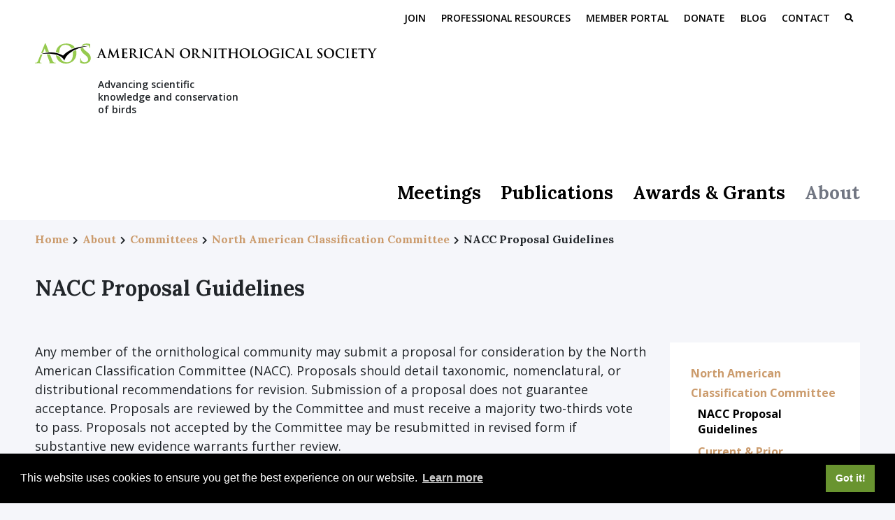

--- FILE ---
content_type: text/html; charset=UTF-8
request_url: https://americanornithology.org/about/committees/nacc/guidelines-for-submitting-a-proposal/
body_size: 22333
content:
<!doctype html>
<html lang="en-US">
  <head>
  <meta charset="utf-8">
  <meta http-equiv="x-ua-compatible" content="ie=edge">
  <meta name="viewport" content="width=device-width, initial-scale=1, shrink-to-fit=no">
  <link rel="shortcut icon" href="/favicon.png" type="image/png" />
  <meta name='robots' content='index, follow, max-image-preview:large, max-snippet:-1, max-video-preview:-1' />

	<!-- This site is optimized with the Yoast SEO plugin v26.5 - https://yoast.com/wordpress/plugins/seo/ -->
	<title>NACC Proposal Guidelines - American Ornithological Society</title>
	<meta name="description" content="A taxonomic proposal to the NACC should adhere to the guidelines presented here to standardize the information presented." />
	<link rel="canonical" href="https://americanornithology.org/about/committees/nacc/guidelines-for-submitting-a-proposal/" />
	<meta property="og:locale" content="en_US" />
	<meta property="og:type" content="article" />
	<meta property="og:title" content="NACC Proposal Guidelines - American Ornithological Society" />
	<meta property="og:description" content="A taxonomic proposal to the NACC should adhere to the guidelines presented here to standardize the information presented." />
	<meta property="og:url" content="https://americanornithology.org/about/committees/nacc/guidelines-for-submitting-a-proposal/" />
	<meta property="og:site_name" content="American Ornithological Society" />
	<meta property="article:modified_time" content="2021-03-01T21:42:49+00:00" />
	<meta name="twitter:card" content="summary_large_image" />
	<meta name="twitter:label1" content="Est. reading time" />
	<meta name="twitter:data1" content="1 minute" />
	<script type="application/ld+json" class="yoast-schema-graph">{"@context":"https://schema.org","@graph":[{"@type":"WebPage","@id":"https://americanornithology.org/about/committees/nacc/guidelines-for-submitting-a-proposal/","url":"https://americanornithology.org/about/committees/nacc/guidelines-for-submitting-a-proposal/","name":"NACC Proposal Guidelines - American Ornithological Society","isPartOf":{"@id":"https://americanornithology.org/#website"},"datePublished":"2019-09-10T20:37:38+00:00","dateModified":"2021-03-01T21:42:49+00:00","description":"A taxonomic proposal to the NACC should adhere to the guidelines presented here to standardize the information presented.","breadcrumb":{"@id":"https://americanornithology.org/about/committees/nacc/guidelines-for-submitting-a-proposal/#breadcrumb"},"inLanguage":"en-US","potentialAction":[{"@type":"ReadAction","target":["https://americanornithology.org/about/committees/nacc/guidelines-for-submitting-a-proposal/"]}]},{"@type":"BreadcrumbList","@id":"https://americanornithology.org/about/committees/nacc/guidelines-for-submitting-a-proposal/#breadcrumb","itemListElement":[{"@type":"ListItem","position":1,"name":"Home","item":"https://americanornithology.org/"},{"@type":"ListItem","position":2,"name":"About","item":"https://americanornithology.org/about/"},{"@type":"ListItem","position":3,"name":"Committees","item":"https://americanornithology.org/about/committees/"},{"@type":"ListItem","position":4,"name":"North American Classification Committee","item":"https://americanornithology.org/about/committees/nacc/"},{"@type":"ListItem","position":5,"name":"NACC Proposal Guidelines"}]},{"@type":"WebSite","@id":"https://americanornithology.org/#website","url":"https://americanornithology.org/","name":"American Ornithological Society","description":"Advancing scientific knowledge and conservation of birds","potentialAction":[{"@type":"SearchAction","target":{"@type":"EntryPoint","urlTemplate":"https://americanornithology.org/?s={search_term_string}"},"query-input":{"@type":"PropertyValueSpecification","valueRequired":true,"valueName":"search_term_string"}}],"inLanguage":"en-US"}]}</script>
	<!-- / Yoast SEO plugin. -->


<link rel='dns-prefetch' href='//americanornithology.org' />
<link rel='dns-prefetch' href='//stats.wp.com' />
<link rel='dns-prefetch' href='//fonts.googleapis.com' />
<link rel='dns-prefetch' href='//use.fontawesome.com' />
<link rel="alternate" title="oEmbed (JSON)" type="application/json+oembed" href="https://americanornithology.org/wp-json/oembed/1.0/embed?url=https%3A%2F%2Famericanornithology.org%2Fabout%2Fcommittees%2Fnacc%2Fguidelines-for-submitting-a-proposal%2F" />
<link rel="alternate" title="oEmbed (XML)" type="text/xml+oembed" href="https://americanornithology.org/wp-json/oembed/1.0/embed?url=https%3A%2F%2Famericanornithology.org%2Fabout%2Fcommittees%2Fnacc%2Fguidelines-for-submitting-a-proposal%2F&#038;format=xml" />
<style id='wp-img-auto-sizes-contain-inline-css' type='text/css'>
img:is([sizes=auto i],[sizes^="auto," i]){contain-intrinsic-size:3000px 1500px}
/*# sourceURL=wp-img-auto-sizes-contain-inline-css */
</style>
<style id='wp-emoji-styles-inline-css' type='text/css'>

	img.wp-smiley, img.emoji {
		display: inline !important;
		border: none !important;
		box-shadow: none !important;
		height: 1em !important;
		width: 1em !important;
		margin: 0 0.07em !important;
		vertical-align: -0.1em !important;
		background: none !important;
		padding: 0 !important;
	}
/*# sourceURL=wp-emoji-styles-inline-css */
</style>
<style id='wp-block-library-inline-css' type='text/css'>
:root{--wp-block-synced-color:#7a00df;--wp-block-synced-color--rgb:122,0,223;--wp-bound-block-color:var(--wp-block-synced-color);--wp-editor-canvas-background:#ddd;--wp-admin-theme-color:#007cba;--wp-admin-theme-color--rgb:0,124,186;--wp-admin-theme-color-darker-10:#006ba1;--wp-admin-theme-color-darker-10--rgb:0,107,160.5;--wp-admin-theme-color-darker-20:#005a87;--wp-admin-theme-color-darker-20--rgb:0,90,135;--wp-admin-border-width-focus:2px}@media (min-resolution:192dpi){:root{--wp-admin-border-width-focus:1.5px}}.wp-element-button{cursor:pointer}:root .has-very-light-gray-background-color{background-color:#eee}:root .has-very-dark-gray-background-color{background-color:#313131}:root .has-very-light-gray-color{color:#eee}:root .has-very-dark-gray-color{color:#313131}:root .has-vivid-green-cyan-to-vivid-cyan-blue-gradient-background{background:linear-gradient(135deg,#00d084,#0693e3)}:root .has-purple-crush-gradient-background{background:linear-gradient(135deg,#34e2e4,#4721fb 50%,#ab1dfe)}:root .has-hazy-dawn-gradient-background{background:linear-gradient(135deg,#faaca8,#dad0ec)}:root .has-subdued-olive-gradient-background{background:linear-gradient(135deg,#fafae1,#67a671)}:root .has-atomic-cream-gradient-background{background:linear-gradient(135deg,#fdd79a,#004a59)}:root .has-nightshade-gradient-background{background:linear-gradient(135deg,#330968,#31cdcf)}:root .has-midnight-gradient-background{background:linear-gradient(135deg,#020381,#2874fc)}:root{--wp--preset--font-size--normal:16px;--wp--preset--font-size--huge:42px}.has-regular-font-size{font-size:1em}.has-larger-font-size{font-size:2.625em}.has-normal-font-size{font-size:var(--wp--preset--font-size--normal)}.has-huge-font-size{font-size:var(--wp--preset--font-size--huge)}.has-text-align-center{text-align:center}.has-text-align-left{text-align:left}.has-text-align-right{text-align:right}.has-fit-text{white-space:nowrap!important}#end-resizable-editor-section{display:none}.aligncenter{clear:both}.items-justified-left{justify-content:flex-start}.items-justified-center{justify-content:center}.items-justified-right{justify-content:flex-end}.items-justified-space-between{justify-content:space-between}.screen-reader-text{border:0;clip-path:inset(50%);height:1px;margin:-1px;overflow:hidden;padding:0;position:absolute;width:1px;word-wrap:normal!important}.screen-reader-text:focus{background-color:#ddd;clip-path:none;color:#444;display:block;font-size:1em;height:auto;left:5px;line-height:normal;padding:15px 23px 14px;text-decoration:none;top:5px;width:auto;z-index:100000}html :where(.has-border-color){border-style:solid}html :where([style*=border-top-color]){border-top-style:solid}html :where([style*=border-right-color]){border-right-style:solid}html :where([style*=border-bottom-color]){border-bottom-style:solid}html :where([style*=border-left-color]){border-left-style:solid}html :where([style*=border-width]){border-style:solid}html :where([style*=border-top-width]){border-top-style:solid}html :where([style*=border-right-width]){border-right-style:solid}html :where([style*=border-bottom-width]){border-bottom-style:solid}html :where([style*=border-left-width]){border-left-style:solid}html :where(img[class*=wp-image-]){height:auto;max-width:100%}:where(figure){margin:0 0 1em}html :where(.is-position-sticky){--wp-admin--admin-bar--position-offset:var(--wp-admin--admin-bar--height,0px)}@media screen and (max-width:600px){html :where(.is-position-sticky){--wp-admin--admin-bar--position-offset:0px}}
/*# sourceURL=/wp-includes/css/dist/block-library/common.min.css */
</style>
<link rel='stylesheet' id='sage/google-fonts-css' href='https://fonts.googleapis.com/css?family=Lora:400,700|Open+Sans:400,600,700' type='text/css' media='all' />
<link rel='stylesheet' id='sage/font-awesome-css' href='https://use.fontawesome.com/releases/v5.8.2/css/all.css' type='text/css' media='all' />
<link rel='stylesheet' id='sage/main.css-css' href='https://americanornithology.org/wp-content/themes/aos/dist/styles/main.css' type='text/css' media='all' />
<link rel='stylesheet' id='zotpress.shortcode.min.css-css' href='https://americanornithology.org/wp-content/plugins/zotpress/css/zotpress.shortcode.min.css?ver=7.4' type='text/css' media='all' />
<script type="text/javascript" src="https://americanornithology.org/wp-includes/js/jquery/jquery.min.js?ver=3.7.1" id="jquery-core-js"></script>
<script type="text/javascript" src="https://americanornithology.org/wp-includes/js/jquery/jquery-migrate.min.js?ver=3.4.1" id="jquery-migrate-js"></script>
<link rel="https://api.w.org/" href="https://americanornithology.org/wp-json/" /><link rel="alternate" title="JSON" type="application/json" href="https://americanornithology.org/wp-json/wp/v2/pages/4348" /><link rel="EditURI" type="application/rsd+xml" title="RSD" href="https://americanornithology.org/xmlrpc.php?rsd" />
<meta name="generator" content="WordPress 6.9" />
<link rel='shortlink' href='https://americanornithology.org/?p=4348' />
	<style>img#wpstats{display:none}</style>
		  <link rel="stylesheet" type="text/css" href="https://cdn.jsdelivr.net/npm/cookieconsent@3/build/cookieconsent.min.css" />
  <script src="https://cdn.jsdelivr.net/npm/cookieconsent@3/build/cookieconsent.min.js" data-cfasync="false"></script>
  <script>
  window.addEventListener("load", function(){
  window.cookieconsent.initialise({
    "palette": {
      "popup": {
        "background": "#000"
      },
      "button": {
        "background": "#699430"
      }
    },
    "content": {
      "href": "/about/governance/data-privacy/"
    }
  })});
  </script>
  <!-- Google Tag Manager -->
  <script>(function(w,d,s,l,i){w[l]=w[l]||[];w[l].push({'gtm.start':
    new Date().getTime(),event:'gtm.js'});var f=d.getElementsByTagName(s)[0],
    j=d.createElement(s),dl=l!='dataLayer'?'&l='+l:'';j.async=true;j.src=
    'https://www.googletagmanager.com/gtm.js?id='+i+dl;f.parentNode.insertBefore(j,f);
    })(window,document,'script','dataLayer','GTM-5MKWNQL');</script>
  <!-- End Google Tag Manager -->
</head>
  <body class="wp-singular page-template-default page page-id-4348 page-child parent-pageid-4344 wp-theme-aosresources guidelines-for-submitting-a-proposal sidebar-primary app-data index-data singular-data page-data page-4348-data page-guidelines-for-submitting-a-proposal-data">
<script async src="https://www.googletagmanager.com/gtag/js?id=G-H57R946KRJ"></script>
<script>
  window.dataLayer = window.dataLayer || [];
  function gtag(){dataLayer.push(arguments);}
  gtag('js', new Date());
  gtag('config', 'G-H57R946KRJ');
</script>
        <div id="mobile-menu" class="mobile-menu">
  <button class="navbar-toggler d-lg-none mobile-toggle close-x" type="button" data-toggle="collapse" aria-controls="mobile-menu" aria-expanded="false" aria-label="Toggle navigation"></button>

  <nav class="nav-secondary">
    <ul class="nav">
      <li id="menu-item-39" class="home-link menu-item menu-item-type-custom menu-item-object-custom menu-item-39"><a href="/">Home</a></li>
<li id="menu-item-848" class="menu-item menu-item-type-post_type menu-item-object-page menu-item-848"><a href="https://americanornithology.org/about/membership/">Join</a></li>
<li id="menu-item-7235" class="menu-item menu-item-type-post_type menu-item-object-page menu-item-7235"><a href="https://americanornithology.org/professional-resources/">Professional Resources</a></li>
<li id="menu-item-849" class="menu-item menu-item-type-custom menu-item-object-custom menu-item-849"><a target="_blank" href="https://my.americanornithology.org/">Member Portal</a></li>
<li id="menu-item-36" class="menu-item menu-item-type-post_type menu-item-object-page menu-item-36"><a href="https://americanornithology.org/donate/">Donate</a></li>
<li id="menu-item-35" class="menu-item menu-item-type-post_type menu-item-object-page menu-item-35"><a href="https://americanornithology.org/blog/">Blog</a></li>
<li id="menu-item-34" class="menu-item menu-item-type-post_type menu-item-object-page menu-item-34"><a href="https://americanornithology.org/contact/">Contact</a></li>

    </ul>
  </nav>
  <nav class="nav-primary">
    <ul class="nav">
      <li id="menu-item-33" class="menu-item menu-item-type-post_type menu-item-object-page menu-item-has-children menu-item-33"><a href="https://americanornithology.org/meetings/">Meetings</a>
<ul class="sub-menu">
	<li id="menu-item-184" class="menu-item menu-item-type-post_type menu-item-object-page menu-item-184"><a href="https://americanornithology.org/meetings/annual-meeting/">Annual Meeting</a></li>
	<li id="menu-item-183" class="menu-item menu-item-type-post_type menu-item-object-page menu-item-183"><a href="https://americanornithology.org/meetings/past-meetings/">Past Meetings</a></li>
</ul>
</li>
<li id="menu-item-32" class="menu-item menu-item-type-post_type menu-item-object-page menu-item-has-children menu-item-32"><a href="https://americanornithology.org/publications/">Publications</a>
<ul class="sub-menu">
	<li id="menu-item-8391" class="menu-item menu-item-type-custom menu-item-object-custom menu-item-8391"><a href="https://my.americanornithology.org/Publications/Access-Publications">Member Access &#8211; Publications</a></li>
	<li id="menu-item-191" class="menu-item menu-item-type-post_type menu-item-object-page menu-item-191"><a href="https://americanornithology.org/publications/ornithology/">Ornithology</a></li>
	<li id="menu-item-190" class="menu-item menu-item-type-post_type menu-item-object-page menu-item-190"><a href="https://americanornithology.org/publications/ornithological-applications/">Ornithological Applications</a></li>
	<li id="menu-item-187" class="menu-item menu-item-type-post_type menu-item-object-page menu-item-187"><a href="https://americanornithology.org/publications/north-and-middle-american-checklist/">North American Check-list</a></li>
	<li id="menu-item-186" class="menu-item menu-item-type-post_type menu-item-object-page menu-item-186"><a href="https://americanornithology.org/publications/south-american-checklist/">South American Checklist</a></li>
	<li id="menu-item-188" class="menu-item menu-item-type-post_type menu-item-object-page menu-item-188"><a href="https://americanornithology.org/publications/birds-of-the-world/">Birds of the World</a></li>
	<li id="menu-item-5978" class="menu-item menu-item-type-post_type menu-item-object-page menu-item-5978"><a href="https://americanornithology.org/publications/other-publications/">Other AOS Publications</a></li>
</ul>
</li>
<li id="menu-item-31" class="menu-item menu-item-type-post_type menu-item-object-page menu-item-has-children menu-item-31"><a href="https://americanornithology.org/awards-grants/">Awards &#038; Grants</a>
<ul class="sub-menu">
	<li id="menu-item-8390" class="menu-item menu-item-type-custom menu-item-object-custom menu-item-8390"><a href="https://my.americanornithology.org/Awards-Grants/Nomination-Forms">Nominations &#038; Applications &#8211; Member Portal</a></li>
	<li id="menu-item-12891" class="menu-item menu-item-type-post_type menu-item-object-page menu-item-12891"><a href="https://americanornithology.org/awards-grants/achievement-awards/">Achievement Awards</a></li>
	<li id="menu-item-12890" class="menu-item menu-item-type-post_type menu-item-object-page menu-item-12890"><a href="https://americanornithology.org/awards-grants/research-grants/">Research Grants</a></li>
	<li id="menu-item-145" class="menu-item menu-item-type-post_type menu-item-object-page menu-item-145"><a href="https://americanornithology.org/awards-grants/travel-participation-grants/">Travel &#038; Participation Grants</a></li>
</ul>
</li>
<li id="menu-item-30" class="menu-item menu-item-type-post_type menu-item-object-page current-page-ancestor menu-item-has-children menu-item-30"><a href="https://americanornithology.org/about/">About</a>
<ul class="sub-menu">
	<li id="menu-item-13901" class="menu-item menu-item-type-post_type menu-item-object-page menu-item-13901"><a href="https://americanornithology.org/about/strategic-plan/">Strategic Plan</a></li>
	<li id="menu-item-12396" class="menu-item menu-item-type-post_type menu-item-object-page menu-item-12396"><a href="https://americanornithology.org/about/annual-reports/">Annual Reports</a></li>
	<li id="menu-item-121" class="menu-item menu-item-type-post_type menu-item-object-page menu-item-121"><a href="https://americanornithology.org/about/calendar/">Calendar</a></li>
	<li id="menu-item-113" class="menu-item menu-item-type-post_type menu-item-object-page current-page-ancestor menu-item-113"><a href="https://americanornithology.org/about/committees/">Committees</a></li>
	<li id="menu-item-12427" class="menu-item menu-item-type-post_type menu-item-object-page menu-item-12427"><a href="https://americanornithology.org/about/deibj-resources/">DEIBJ Resources</a></li>
	<li id="menu-item-13525" class="menu-item menu-item-type-post_type menu-item-object-page menu-item-13525"><a href="https://americanornithology.org/about/english-bird-names-project/">English Common Names Pilot Project</a></li>
	<li id="menu-item-9145" class="menu-item menu-item-type-custom menu-item-object-custom menu-item-9145"><a href="/english-bird-names">English Bird Names Blog</a></li>
	<li id="menu-item-114" class="menu-item menu-item-type-post_type menu-item-object-page menu-item-114"><a href="https://americanornithology.org/about/fellows-elective-members/">Fellows, Honorary Fellows &#038; Elective Members</a></li>
	<li id="menu-item-1759" class="menu-item menu-item-type-post_type menu-item-object-page menu-item-1759"><a href="https://americanornithology.org/about/get-involved/">Get Involved</a></li>
	<li id="menu-item-112" class="menu-item menu-item-type-post_type menu-item-object-page menu-item-112"><a href="https://americanornithology.org/about/governance/">Governance</a></li>
	<li id="menu-item-1076" class="menu-item menu-item-type-post_type menu-item-object-page menu-item-1076"><a href="https://americanornithology.org/about/history/">History</a></li>
	<li id="menu-item-94" class="menu-item menu-item-type-post_type menu-item-object-page menu-item-94"><a href="https://americanornithology.org/about/membership/">Membership</a></li>
	<li id="menu-item-110" class="menu-item menu-item-type-post_type menu-item-object-page menu-item-110"><a href="https://americanornithology.org/about/partners/">Partners</a></li>
	<li id="menu-item-15686" class="menu-item menu-item-type-post_type menu-item-object-page menu-item-15686"><a href="https://americanornithology.org/professional-resources/">Professional Resources</a></li>
	<li id="menu-item-120" class="menu-item menu-item-type-post_type menu-item-object-page menu-item-120"><a href="https://americanornithology.org/about/staff/">Staff</a></li>
</ul>
</li>

    </ul>
  </nav>
</div>

<div class="search-container container-fluid">
  <div class="container">
    <div class="row">
      <form method="get" action="https://americanornithology.org/">
  <label for="s" class="d-none">Search</label>
  <input type="text" size="18" value="" placeholder="Search" name="s" class="search-input" id="s" x-webkit-speech  />
  <button type="button" class="searchsubmit d-none" ><span class="screen-reader-text">Search</span></button>
  <button class="navbar-toggler search-toggler close-x" type="button" aria-controls="mobile-menu" aria-expanded="false" aria-label="Toggle navigation"></button>
</form>    </div>
  </div>
</div>

<header class="banner">
  <div class="container">
    <div class="row">
      <nav class="nav-secondary d-none d-lg-block">
        <ul class="nav">
          <li id="menu-item-39" class="home-link menu-item menu-item-type-custom menu-item-object-custom menu-item-39"><a href="/">Home</a></li>
<li id="menu-item-848" class="menu-item menu-item-type-post_type menu-item-object-page menu-item-848"><a href="https://americanornithology.org/about/membership/">Join</a></li>
<li id="menu-item-7235" class="menu-item menu-item-type-post_type menu-item-object-page menu-item-7235"><a href="https://americanornithology.org/professional-resources/">Professional Resources</a></li>
<li id="menu-item-849" class="menu-item menu-item-type-custom menu-item-object-custom menu-item-849"><a target="_blank" href="https://my.americanornithology.org/">Member Portal</a></li>
<li id="menu-item-36" class="menu-item menu-item-type-post_type menu-item-object-page menu-item-36"><a href="https://americanornithology.org/donate/">Donate</a></li>
<li id="menu-item-35" class="menu-item menu-item-type-post_type menu-item-object-page menu-item-35"><a href="https://americanornithology.org/blog/">Blog</a></li>
<li id="menu-item-34" class="menu-item menu-item-type-post_type menu-item-object-page menu-item-34"><a href="https://americanornithology.org/contact/">Contact</a></li>

          <li>
            <button class="navbar-toggler search-toggler d-lg-inline" type="button" aria-controls="search-container" aria-expanded="false" aria-label="Toggle search">
              <i class="fa fa-search"></i>
            </button>
          </li>
        </ul>
      </nav>
      
      <a class="brand" href="https://americanornithology.org/"><svg xmlns="http://www.w3.org/2000/svg" id="AOS_Logo" data-name="AOS Logo" viewBox="0 0 993.91 58.39" preserveAspectRatio="none" class="logo"><title>aos-logo</title><g id="LogoText"><path d="M188.81,33c-.19,0-.26.08-.33.29l-2,5.23a6.91,6.91,0,0,0-.55,2.22c0,.66.33,1.14,1.46,1.14H188c.44,0,.54.07.54.29s-.22.36-.62.36c-1.16,0-2.73-.11-3.87-.11-.4,0-2.41.11-4.3.11-.48,0-.7-.07-.7-.36s.15-.29.44-.29a10,10,0,0,0,1.13-.08c1.68-.22,2.38-1.46,3.1-3.28l9.17-22.93c.44-1.06.66-1.47,1-1.47s.55.33.92,1.17c.87,2,6.71,16.91,9,22.46,1.39,3.29,2.45,3.8,3.21,4a8.07,8.07,0,0,0,1.54.15c.29,0,.47,0,.47.29s-.33.36-1.68.36-4,0-6.9-.07c-.66,0-1.09,0-1.09-.29s.14-.29.51-.33a.6.6,0,0,0,.33-.84l-2.92-7.74A.37.37,0,0,0,197,33Zm7.44-1.82c.19,0,.22-.11.19-.22l-3.29-9c0-.15-.07-.33-.18-.33s-.18.18-.22.33l-3.36,9c0,.15,0,.26.15.26Z"/><path d="M217,15.08c.11-.62.33-.95.62-.95s.52.19,1,1.14l10,20.59L238.48,15c.29-.58.48-.88.8-.88s.55.37.66,1.14l3.32,22.56c.33,2.3.7,3.36,1.79,3.69a7.32,7.32,0,0,0,2.27.37c.33,0,.58,0,.58.25s-.44.4-1,.4c-.91,0-5.95-.11-7.41-.22-.84-.07-1.06-.18-1.06-.4s.15-.29.4-.4.33-.55.18-1.57l-2.19-16.07h-.14l-8,16.58c-.84,1.72-1,2-1.35,2s-.7-.73-1.28-1.83c-.88-1.68-3.76-7.27-4.2-8.29-.33-.77-2.52-5.37-3.8-8.1H218l-1.9,14.53a13.1,13.1,0,0,0-.11,1.71c0,.7.47,1,1.09,1.17a7,7,0,0,0,1.54.19c.29,0,.54.07.54.25s-.32.4-.87.4c-1.54,0-3.18-.11-3.84-.11s-2.44.11-3.61.11c-.37,0-.66-.07-.66-.4s.22-.25.59-.25a4.65,4.65,0,0,0,1.09-.11c1-.22,1.32-1.65,1.5-2.89Z"/><path d="M254.29,25.53c0-5.55,0-6.58-.07-7.74s-.37-1.83-1.57-2.09a7.88,7.88,0,0,0-1.43-.1c-.4,0-.62-.08-.62-.33s.26-.33.81-.33l3,0c.95,0,1.79.08,2.3.08,1.17,0,8.44,0,9.13,0a12.1,12.1,0,0,0,1.57-.22,3.9,3.9,0,0,1,.59-.14c.18,0,.22.14.22.32a22.5,22.5,0,0,0-.3,2.38c0,.36-.11,2-.18,2.41,0,.18-.11.4-.36.4S267,20,267,19.65a4,4,0,0,0-.22-1.32c-.26-.65-.62-1.09-2.45-1.31-.62-.07-4.45-.15-5.18-.15-.18,0-.26.11-.26.37v9.24c0,.25,0,.4.26.4.8,0,5,0,5.84-.07a2.6,2.6,0,0,0,1.75-.55c.26-.3.4-.48.59-.48s.25.08.25.29-.14.81-.29,2.67c0,.73-.15,2.19-.15,2.45s0,.69-.33.69a.29.29,0,0,1-.32-.33,10.13,10.13,0,0,0-.15-1.31c-.18-.73-.69-1.28-2-1.43-.7-.07-4.31-.11-5.19-.11-.18,0-.22.15-.22.37V32c0,1.25,0,4.6,0,5.66.08,2.52.66,3.07,4.38,3.07a9.27,9.27,0,0,0,3.44-.44c1-.44,1.38-1.2,1.64-2.7.07-.4.14-.55.4-.55s.29.29.29.66a29,29,0,0,1-.47,4.05c-.26.95-.59.95-2,.95-2.74,0-4.75-.07-6.32-.11s-2.7-.11-3.8-.11c-.4,0-1.2,0-2.08,0s-1.79.07-2.52.07c-.47,0-.73-.11-.73-.36s.15-.29.59-.29a6.14,6.14,0,0,0,1.31-.15c.73-.15.91-1,1.06-2,.18-1.53.18-4.42.18-7.78Z"/><path d="M276.43,25.53c0-5.55,0-6.58-.08-7.74S276,16,274.78,15.7a7.84,7.84,0,0,0-1.42-.1c-.4,0-.62-.08-.62-.33s.25-.33.8-.33c1.94,0,4.24.11,5,.11,1.24,0,4-.11,5.15-.11,2.3,0,4.75.22,6.72,1.57a6.32,6.32,0,0,1,2.48,5c0,2.7-1.13,5.19-4.82,8.18,3.25,4.09,5.77,7.34,7.93,9.6a7.27,7.27,0,0,0,4.09,2.49,6,6,0,0,0,1,.11c.29,0,.44.1.44.29s-.26.36-.7.36h-3.47a7.43,7.43,0,0,1-3.9-.69c-1.57-.84-3-2.56-5-5.37-1.46-2-3.14-4.49-3.61-5a.75.75,0,0,0-.66-.25L281,31.11a.26.26,0,0,0-.3.3v.51c0,3.39,0,6.28.19,7.81.11,1.06.33,1.86,1.42,2a17.73,17.73,0,0,0,1.79.15c.29,0,.44.1.44.29s-.26.36-.73.36c-2.12,0-4.82-.11-5.37-.11s-3,.11-4.46.11c-.47,0-.73-.11-.73-.36s.15-.29.59-.29a6,6,0,0,0,1.31-.15c.73-.15.92-1,1.06-2,.19-1.53.19-4.42.19-7.78Zm4.3,2.88c0,.4.08.55.33.66a9.84,9.84,0,0,0,2.78.36,3.62,3.62,0,0,0,2.59-.62c1.09-.8,2.15-2.48,2.15-5.47,0-5.19-3.43-6.69-5.58-6.69a8,8,0,0,0-1.94.15c-.25.07-.33.22-.33.51Z"/><path d="M306.27,25.53c0-5.55,0-6.58-.08-7.74s-.44-1.87-1.24-2a5.16,5.16,0,0,0-1.31-.14c-.37,0-.59-.08-.59-.37s.29-.29.88-.29c1.39,0,3.69.11,4.74.11s3.07-.11,4.46-.11c.47,0,.77.07.77.29s-.22.37-.59.37a6.39,6.39,0,0,0-1.09.1c-1,.19-1.28.81-1.35,2.09s-.08,2.19-.08,7.74V32c0,3.55,0,6.43.15,8,.11,1,.36,1.64,1.46,1.79a15.91,15.91,0,0,0,1.86.15c.4,0,.58.1.58.29s-.29.36-.69.36c-2.41,0-4.71-.11-5.69-.11s-3.14.11-4.6.11c-.48,0-.73-.11-.73-.36s.14-.29.58-.29a6,6,0,0,0,1.31-.15c.73-.15,1-.77,1.06-1.83.19-1.53.19-4.41.19-8Z"/><path d="M321.78,39.07a13.79,13.79,0,0,1-4.52-10.77,13.7,13.7,0,0,1,4.27-10c2.63-2.41,6.1-3.87,11.54-3.87a36,36,0,0,1,5.29.36c1.39.18,2.56.51,3.65.62.4,0,.55.22.55.44s-.11.73-.18,2,0,3.21-.11,3.94c0,.55-.11.84-.44.84s-.37-.29-.37-.8A5.2,5.2,0,0,0,340,18.48c-1.2-1.28-4.05-2.26-7.41-2.26-3.18,0-5.26.8-6.87,2.26-2.66,2.45-3.36,5.92-3.36,9.46,0,8.69,6.61,13,11.51,13,3.25,0,5.22-.37,6.68-2a6.11,6.11,0,0,0,1.24-2.41c.11-.58.18-.73.47-.73s.33.26.33.55a35.24,35.24,0,0,1-.8,4.85,1.27,1.27,0,0,1-.95,1.06,21,21,0,0,1-6.57.84C329.31,43.05,325.11,42,321.78,39.07Z"/><path d="M353.64,33c-.18,0-.26.08-.33.29l-2,5.23a6.91,6.91,0,0,0-.55,2.22c0,.66.33,1.14,1.46,1.14h.55c.44,0,.55.07.55.29s-.22.36-.62.36c-1.17,0-2.74-.11-3.87-.11-.41,0-2.41.11-4.31.11-.48,0-.7-.07-.7-.36s.15-.29.44-.29a10,10,0,0,0,1.13-.08c1.68-.22,2.38-1.46,3.11-3.28l9.16-22.93c.44-1.06.66-1.47,1-1.47s.54.33.91,1.17c.87,2,6.72,16.91,9.05,22.46,1.39,3.29,2.45,3.8,3.22,4a7.9,7.9,0,0,0,1.53.15c.29,0,.47,0,.47.29s-.32.36-1.67.36-4,0-6.91-.07c-.65,0-1.09,0-1.09-.29s.14-.29.51-.33a.59.59,0,0,0,.33-.84l-2.92-7.74a.36.36,0,0,0-.37-.26Zm7.45-1.82c.18,0,.22-.11.18-.22L358,22c0-.15-.07-.33-.18-.33s-.18.18-.22.33l-3.36,9c0,.15,0,.26.15.26Z"/><path d="M381.91,37.58c.07,2.84.54,3.79,1.27,4.05a5.8,5.8,0,0,0,1.9.26c.4,0,.62.07.62.29s-.33.36-.84.36c-2.37,0-3.83-.11-4.52-.11-.33,0-2,.11-3.95.11-.47,0-.8,0-.8-.36s.22-.29.58-.29a6.34,6.34,0,0,0,1.65-.19c.95-.29,1.09-1.35,1.13-4.53l.33-21.61c0-.73.11-1.24.47-1.24s.73.47,1.35,1.13c.44.47,6,6.43,11.32,11.72,2.48,2.48,7.41,7.74,8,8.33h.19l-.37-16.4c0-2.23-.36-2.92-1.24-3.29a6.18,6.18,0,0,0-1.93-.21c-.44,0-.59-.11-.59-.33s.4-.33.95-.33c1.9,0,3.65.11,4.42.11.4,0,1.79-.11,3.58-.11.47,0,.84,0,.84.33s-.22.33-.66.33a4.37,4.37,0,0,0-1.1.1c-1,.3-1.31,1.06-1.35,3.11l-.4,23c0,.8-.14,1.13-.47,1.13s-.84-.4-1.25-.8c-2.3-2.19-7-7-10.77-10.74-4-3.94-8-8.51-8.69-9.2h-.11Z"/><path d="M421.43,28.74c0-6.24,4.12-14.31,15.07-14.31,9.1,0,14.76,5.29,14.76,13.65s-5.85,15-15.12,15C425.66,43.05,421.43,35.2,421.43,28.74Zm24.71.69c0-8.17-4.7-13.25-10.69-13.25-4.2,0-9,2.34-9,11.43,0,7.59,4.2,13.62,11.21,13.62C440.23,41.23,446.14,40,446.14,29.43Z"/><path d="M457.76,25.53c0-5.55,0-6.58-.08-7.74s-.36-1.83-1.57-2.09a7.84,7.84,0,0,0-1.42-.1c-.4,0-.62-.08-.62-.33s.25-.33.8-.33c1.94,0,4.24.11,5,.11,1.24,0,4-.11,5.15-.11,2.3,0,4.75.22,6.72,1.57a6.32,6.32,0,0,1,2.48,5c0,2.7-1.13,5.19-4.82,8.18,3.25,4.09,5.77,7.34,7.93,9.6a7.27,7.27,0,0,0,4.09,2.49,6,6,0,0,0,1,.11c.29,0,.44.1.44.29s-.26.36-.7.36h-3.47a7.43,7.43,0,0,1-3.9-.69c-1.57-.84-3-2.56-5-5.37-1.45-2-3.14-4.49-3.61-5a.75.75,0,0,0-.66-.25l-3.17-.08a.26.26,0,0,0-.3.3v.51c0,3.39,0,6.28.19,7.81.11,1.06.33,1.86,1.42,2a17.73,17.73,0,0,0,1.79.15c.29,0,.44.1.44.29s-.26.36-.73.36c-2.12,0-4.82-.11-5.37-.11s-3,.11-4.45.11c-.48,0-.73-.11-.73-.36s.14-.29.58-.29a6.16,6.16,0,0,0,1.32-.15c.72-.15.91-1,1.05-2,.19-1.53.19-4.42.19-7.78Zm4.3,2.88c0,.4.08.55.33.66a9.89,9.89,0,0,0,2.78.36,3.62,3.62,0,0,0,2.59-.62c1.1-.8,2.16-2.48,2.16-5.47,0-5.19-3.44-6.69-5.59-6.69a8,8,0,0,0-1.94.15c-.25.07-.33.22-.33.51Z"/><path d="M490.21,37.58c.08,2.84.55,3.79,1.28,4.05a5.8,5.8,0,0,0,1.9.26c.4,0,.62.07.62.29s-.33.36-.84.36c-2.37,0-3.83-.11-4.53-.11-.32,0-2,.11-3.94.11-.47,0-.8,0-.8-.36s.22-.29.58-.29a6.27,6.27,0,0,0,1.64-.19c.95-.29,1.1-1.35,1.14-4.53l.32-21.61c0-.73.11-1.24.48-1.24s.73.47,1.35,1.13c.44.47,6,6.43,11.32,11.72,2.48,2.48,7.41,7.74,8,8.33h.18l-.36-16.4c0-2.23-.37-2.92-1.24-3.29a6.24,6.24,0,0,0-1.94-.21c-.43,0-.58-.11-.58-.33s.4-.33.95-.33c1.9,0,3.65.11,4.42.11.4,0,1.79-.11,3.57-.11.48,0,.84,0,.84.33s-.22.33-.65.33a4.37,4.37,0,0,0-1.1.1c-1,.3-1.31,1.06-1.35,3.11l-.4,23c0,.8-.15,1.13-.48,1.13s-.84-.4-1.24-.8c-2.3-2.19-7-7-10.77-10.74-4-3.94-8-8.51-8.69-9.2h-.11Z"/><path d="M522.16,25.53c0-5.55,0-6.58-.07-7.74s-.44-1.87-1.24-2a5.19,5.19,0,0,0-1.32-.14c-.36,0-.58-.08-.58-.37s.29-.29.88-.29c1.38,0,3.68.11,4.74.11.91,0,3.07-.11,4.46-.11.47,0,.76.07.76.29s-.22.37-.58.37a6.41,6.41,0,0,0-1.1.1c-1,.19-1.27.81-1.35,2.09s-.07,2.19-.07,7.74V32c0,3.55,0,6.43.15,8,.11,1,.36,1.64,1.46,1.79a15.91,15.91,0,0,0,1.86.15c.4,0,.58.1.58.29s-.29.36-.69.36c-2.41,0-4.71-.11-5.7-.11s-3.14.11-4.6.11c-.47,0-.73-.11-.73-.36s.15-.29.59-.29a6.14,6.14,0,0,0,1.31-.15c.73-.15,1-.77,1.06-1.83.18-1.53.18-4.41.18-8Z"/><path d="M543.34,17l-5.45.15c-2.11.07-3,.25-3.54,1.06a4.59,4.59,0,0,0-.62,1.28c-.07.29-.18.43-.4.43s-.33-.18-.33-.58c0-.58.7-3.91.77-4.2.11-.47.22-.69.44-.69a8.76,8.76,0,0,0,1.57.44c1.06.1,2.44.18,3.65.18h14.46a18.07,18.07,0,0,0,2.52-.18,10,10,0,0,1,1-.19c.26,0,.3.22.3.77,0,.77-.11,3.29-.11,4.23,0,.37-.11.59-.33.59s-.37-.18-.4-.73l0-.4c-.07-.95-1.06-2-4.31-2.05L547.9,17V32c0,3.36,0,6.25.18,7.82.11,1,.33,1.82,1.43,2a15.91,15.91,0,0,0,1.86.15c.4,0,.58.1.58.29s-.29.36-.69.36c-2.41,0-4.71-.11-5.73-.11-.84,0-3.14.11-4.6.11-.48,0-.73-.11-.73-.36s.14-.29.58-.29a6.06,6.06,0,0,0,1.31-.15c.74-.15.95-1,1.06-2,.19-1.53.19-4.42.19-7.78Z"/><path d="M583.48,26.55c.11,0,.22-.07.22-.26v-.76c0-5.55,0-6.58-.08-7.74s-.36-1.83-1.57-2.09a7.84,7.84,0,0,0-1.42-.1c-.4,0-.62-.08-.62-.33s.25-.33.76-.33c2,0,4.28.11,5.26.11s3.18-.11,4.6-.11c.51,0,.77.07.77.33s-.22.33-.66.33a6.72,6.72,0,0,0-1.06.1c-1,.19-1.27.81-1.35,2.09s-.07,2.19-.07,7.74V32c0,3.36,0,6.25.18,7.82.11,1,.33,1.82,1.43,2a15.91,15.91,0,0,0,1.86.15c.4,0,.58.1.58.29s-.29.36-.73.36c-2.37,0-4.67-.11-5.69-.11-.84,0-3.14.11-4.57.11-.51,0-.76-.11-.76-.36s.14-.29.58-.29a6,6,0,0,0,1.31-.15c.73-.15.92-1,1.06-2,.19-1.53.19-4.42.19-7.78V28.74a.21.21,0,0,0-.22-.22h-14a.19.19,0,0,0-.22.22V32c0,3.36,0,6.25.18,7.82.11,1,.33,1.82,1.43,2a15.91,15.91,0,0,0,1.86.15c.4,0,.58.1.58.29s-.29.36-.73.36c-2.37,0-4.67-.11-5.69-.11-.84,0-3.14.11-4.61.11-.47,0-.72-.11-.72-.36s.14-.29.58-.29a6,6,0,0,0,1.31-.15c.73-.15.92-1,1.06-2,.19-1.53.19-4.42.19-7.78V25.53c0-5.55,0-6.58-.08-7.74s-.36-1.83-1.57-2.09a7.84,7.84,0,0,0-1.42-.1c-.4,0-.62-.08-.62-.33s.25-.33.76-.33c2,0,4.28.11,5.26.11s3.18-.11,4.6-.11c.51,0,.77.07.77.33s-.22.33-.66.33a6.72,6.72,0,0,0-1.06.1c-1,.19-1.28.81-1.35,2.09s-.07,2.19-.07,7.74v.76c0,.19.11.26.22.26Z"/><path d="M594.8,28.74c0-6.24,4.13-14.31,15.08-14.31,9.09,0,14.75,5.29,14.75,13.65s-5.84,15-15.11,15C599,43.05,594.8,35.2,594.8,28.74Zm24.72.69c0-8.17-4.71-13.25-10.7-13.25-4.2,0-9,2.34-9,11.43,0,7.59,4.2,13.62,11.21,13.62C613.6,41.23,619.52,40,619.52,29.43Z"/><path d="M635.72,32c0,4.68,0,7.2.77,7.85s1.57.81,4.42.81c1.93,0,3.36,0,4.27-1a4.56,4.56,0,0,0,1-2.2c0-.32.11-.54.4-.54s.29.18.29.62a29,29,0,0,1-.54,4.2c-.22.8-.41,1-2.31,1-2.62,0-4.52-.07-6.17-.11s-2.95-.11-4.45-.11c-.4,0-1.21,0-2.08,0s-1.79.07-2.52.07c-.48,0-.73-.11-.73-.36s.15-.29.58-.29a6.16,6.16,0,0,0,1.32-.15c.73-.15.91-1,1.06-2,.18-1.53.18-4.42.18-7.78V25.53c0-5.55,0-6.58-.07-7.74s-.37-1.83-1.57-2.09a5.76,5.76,0,0,0-1.21-.1c-.4,0-.62-.08-.62-.33s.26-.33.8-.33c1.72,0,4,.11,5,.11s3.54-.11,5-.11c.51,0,.77.07.77.33s-.22.33-.66.33a10,10,0,0,0-1.42.1c-1,.19-1.28.81-1.35,2.09s-.08,2.19-.08,7.74Z"/><path d="M648.85,28.74c0-6.24,4.12-14.31,15.08-14.31,9.09,0,14.75,5.29,14.75,13.65s-5.85,15-15.12,15C653.08,43.05,648.85,35.2,648.85,28.74Zm24.71.69c0-8.17-4.7-13.25-10.69-13.25-4.2,0-9,2.34-9,11.43,0,7.59,4.2,13.62,11.21,13.62C667.65,41.23,673.56,40,673.56,29.43Z"/><path d="M708.72,40.1c0,1,0,1-.48,1.31-2.37,1.24-6,1.64-8.8,1.64-8.94,0-16.87-4.23-16.87-14.31a13.65,13.65,0,0,1,6.36-11.94,17.65,17.65,0,0,1,9.82-2.37,44.92,44.92,0,0,1,6.46.58,22.19,22.19,0,0,0,2.88.4c.44,0,.52.19.52.44a48.33,48.33,0,0,0-.26,6c0,.58-.11.77-.4.77s-.33-.19-.37-.48a5.11,5.11,0,0,0-1.24-3,11.64,11.64,0,0,0-8.14-2.85A10.52,10.52,0,0,0,691,18.52c-2,1.71-3.36,4.45-3.36,8.94,0,7.85,5,13.73,12.71,13.73a8.08,8.08,0,0,0,3.1-.4,1.3,1.3,0,0,0,.7-1.35V36c0-1.83,0-3.22,0-4.31s-.37-1.83-1.57-2.08a7,7,0,0,0-1.43-.11c-.32,0-.54-.08-.54-.29s.25-.37.76-.37c1.9,0,4.2.11,5.3.11s3.07-.11,4.27-.11c.47,0,.73.07.73.37s-.22.29-.47.29a5.11,5.11,0,0,0-1,.11c-1,.18-1.35.8-1.39,2.08,0,1.09,0,2.55,0,4.38Z"/><path d="M717.37,25.53c0-5.55,0-6.58-.07-7.74s-.44-1.87-1.24-2a5.19,5.19,0,0,0-1.32-.14c-.36,0-.58-.08-.58-.37s.29-.29.88-.29c1.39,0,3.69.11,4.74.11s3.07-.11,4.46-.11c.47,0,.77.07.77.29s-.22.37-.59.37a6.3,6.3,0,0,0-1.09.1c-1,.19-1.28.81-1.36,2.09s-.07,2.19-.07,7.74V32c0,3.55,0,6.43.15,8,.11,1,.36,1.64,1.46,1.79a15.91,15.91,0,0,0,1.86.15c.4,0,.58.1.58.29s-.29.36-.69.36c-2.41,0-4.71-.11-5.69-.11s-3.14.11-4.61.11c-.47,0-.73-.11-.73-.36s.15-.29.59-.29a6.06,6.06,0,0,0,1.31-.15c.73-.15,1-.77,1.06-1.83.18-1.53.18-4.41.18-8Z"/><path d="M732.89,39.07a13.77,13.77,0,0,1-4.53-10.77,13.72,13.72,0,0,1,4.28-10c2.63-2.41,6.1-3.87,11.54-3.87a36,36,0,0,1,5.29.36c1.39.18,2.56.51,3.65.62.4,0,.55.22.55.44s-.11.73-.18,2,0,3.21-.11,3.94c0,.55-.11.84-.44.84s-.37-.29-.37-.8a5.2,5.2,0,0,0-1.42-3.36c-1.2-1.28-4-2.26-7.41-2.26-3.18,0-5.26.8-6.87,2.26-2.66,2.45-3.36,5.92-3.36,9.46,0,8.69,6.61,13,11.5,13,3.25,0,5.23-.37,6.69-2a6.11,6.11,0,0,0,1.24-2.41c.11-.58.18-.73.47-.73s.33.26.33.55a35.24,35.24,0,0,1-.8,4.85,1.27,1.27,0,0,1-1,1.06,21,21,0,0,1-6.57.84C740.41,43.05,736.22,42,732.89,39.07Z"/><path d="M764.75,33c-.18,0-.26.08-.33.29l-2,5.23a6.91,6.91,0,0,0-.55,2.22c0,.66.33,1.14,1.46,1.14h.55c.44,0,.55.07.55.29s-.22.36-.62.36c-1.17,0-2.74-.11-3.87-.11-.41,0-2.41.11-4.31.11-.48,0-.7-.07-.7-.36s.15-.29.44-.29a10,10,0,0,0,1.13-.08c1.68-.22,2.38-1.46,3.11-3.28L768.8,15.6c.44-1.06.66-1.47,1-1.47s.54.33.91,1.17c.87,2,6.72,16.91,9,22.46,1.39,3.29,2.45,3.8,3.22,4a7.9,7.9,0,0,0,1.53.15c.29,0,.47,0,.47.29s-.32.36-1.67.36-4,0-6.91-.07c-.65,0-1.09,0-1.09-.29s.14-.29.51-.33a.6.6,0,0,0,.33-.84l-2.92-7.74a.37.37,0,0,0-.37-.26Zm7.45-1.82c.18,0,.22-.11.18-.22l-3.29-9c0-.15-.07-.33-.18-.33s-.18.18-.22.33l-3.36,9c0,.15,0,.26.15.26Z"/><path d="M795,32c0,4.68,0,7.2.76,7.85s1.57.81,4.42.81c1.94,0,3.36,0,4.27-1a4.56,4.56,0,0,0,1-2.2c0-.32.11-.54.41-.54s.29.18.29.62a29.22,29.22,0,0,1-.55,4.2c-.22.8-.4,1-2.3,1-2.63,0-4.53-.07-6.17-.11s-3-.11-4.46-.11c-.4,0-1.2,0-2.08,0s-1.79.07-2.52.07c-.47,0-.73-.11-.73-.36s.15-.29.59-.29a6.14,6.14,0,0,0,1.31-.15c.73-.15.91-1,1.06-2,.18-1.53.18-4.42.18-7.78V25.53c0-5.55,0-6.58-.07-7.74S790,16,788.75,15.7a5.66,5.66,0,0,0-1.2-.1c-.41,0-.63-.08-.63-.33s.26-.33.81-.33c1.71,0,4,.11,5,.11s3.54-.11,5-.11c.51,0,.76.07.76.33s-.22.33-.65.33a10.12,10.12,0,0,0-1.43.1c-1,.19-1.28.81-1.35,2.09S795,20,795,25.53Z"/><path d="M821.44,42.1c-.59-.25-.69-.43-.69-1.24,0-2,.14-4.2.18-4.78s.14-.95.44-.95.36.33.36.62a7.78,7.78,0,0,0,.33,1.86,5,5,0,0,0,5.22,3.69c3.29,0,4.9-2.23,4.9-4.16s-.55-3.47-3.58-5.84L826.92,30c-4-3.14-5.41-5.69-5.41-8.65,0-4,3.36-6.9,8.44-6.9a17.48,17.48,0,0,1,4.85.62c.33.07.51.18.51.44,0,.47-.14,1.53-.14,4.38,0,.8-.11,1.09-.4,1.09s-.37-.22-.37-.65a4.39,4.39,0,0,0-.95-2.41,4.6,4.6,0,0,0-4-1.79c-2.7,0-4.34,1.57-4.34,3.76,0,1.68.84,3,3.87,5.26l1,.76c4.42,3.33,6,5.84,6,9.31a7.39,7.39,0,0,1-3.43,6.36,10.63,10.63,0,0,1-5.81,1.49A12.54,12.54,0,0,1,821.44,42.1Z"/><path d="M839.85,28.74c0-6.24,4.13-14.31,15.08-14.31,9.09,0,14.75,5.29,14.75,13.65s-5.84,15-15.11,15C844.09,43.05,839.85,35.2,839.85,28.74Zm24.72.69c0-8.17-4.71-13.25-10.7-13.25-4.2,0-9,2.34-9,11.43,0,7.59,4.2,13.62,11.21,13.62C858.66,41.23,864.57,40,864.57,29.43Z"/><path d="M878.1,39.07a13.79,13.79,0,0,1-4.52-10.77,13.7,13.7,0,0,1,4.27-10c2.63-2.41,6.1-3.87,11.54-3.87a36,36,0,0,1,5.29.36c1.39.18,2.56.51,3.65.62.4,0,.55.22.55.44s-.11.73-.18,2,0,3.21-.11,3.94c0,.55-.11.84-.44.84s-.36-.29-.36-.8a5.26,5.26,0,0,0-1.43-3.36c-1.2-1.28-4.05-2.26-7.41-2.26-3.18,0-5.26.8-6.87,2.26-2.66,2.45-3.36,5.92-3.36,9.46,0,8.69,6.61,13,11.51,13,3.25,0,5.22-.37,6.68-2a6.11,6.11,0,0,0,1.24-2.41c.11-.58.18-.73.47-.73s.33.26.33.55a33.76,33.76,0,0,1-.8,4.85,1.27,1.27,0,0,1-.95,1.06,21,21,0,0,1-6.57.84C885.63,43.05,881.43,42,878.1,39.07Z"/><path d="M906.29,25.53c0-5.55,0-6.58-.07-7.74s-.44-1.87-1.24-2a5.24,5.24,0,0,0-1.32-.14c-.36,0-.58-.08-.58-.37s.29-.29.87-.29c1.39,0,3.69.11,4.75.11.91,0,3.07-.11,4.46-.11.47,0,.76.07.76.29s-.22.37-.58.37a6.41,6.41,0,0,0-1.1.1c-1,.19-1.28.81-1.35,2.09s-.07,2.19-.07,7.74V32c0,3.55,0,6.43.14,8,.11,1,.37,1.64,1.46,1.79a16.27,16.27,0,0,0,1.87.15c.4,0,.58.1.58.29s-.29.36-.69.36c-2.41,0-4.71-.11-5.7-.11s-3.14.11-4.6.11c-.47,0-.73-.11-.73-.36s.15-.29.58-.29a6.16,6.16,0,0,0,1.32-.15c.73-.15,1-.77,1.06-1.83.18-1.53.18-4.41.18-8Z"/><path d="M922.2,25.53c0-5.55,0-6.58-.07-7.74s-.36-1.83-1.57-2.09a7.84,7.84,0,0,0-1.42-.1c-.4,0-.62-.08-.62-.33s.25-.33.8-.33c1,0,2,0,3,0s1.79.08,2.3.08c1.17,0,8.43,0,9.13,0a12.66,12.66,0,0,0,1.57-.22,4.07,4.07,0,0,1,.58-.14c.18,0,.22.14.22.32s-.18.7-.29,2.38c0,.36-.11,2-.18,2.41,0,.18-.12.4-.37.4s-.33-.18-.33-.51a4,4,0,0,0-.22-1.32c-.25-.65-.62-1.09-2.44-1.31-.63-.07-4.46-.15-5.19-.15-.18,0-.26.11-.26.37v9.24c0,.25,0,.4.26.4.8,0,5,0,5.84-.07a2.63,2.63,0,0,0,1.76-.55c.25-.3.4-.48.58-.48s.25.08.25.29-.14.81-.29,2.67c0,.73-.14,2.19-.14,2.45s0,.69-.33.69a.29.29,0,0,1-.33-.33,10.13,10.13,0,0,0-.15-1.31c-.18-.73-.69-1.28-2-1.43-.69-.07-4.31-.11-5.19-.11-.18,0-.22.15-.22.37V32c0,1.25,0,4.6,0,5.66.08,2.52.66,3.07,4.39,3.07a9.21,9.21,0,0,0,3.43-.44c1-.44,1.39-1.2,1.64-2.7.07-.4.15-.55.4-.55s.3.29.3.66a29,29,0,0,1-.48,4.05c-.25.95-.58.95-2,.95-2.74,0-4.75-.07-6.32-.11s-2.7-.11-3.79-.11c-.41,0-1.21,0-2.09,0s-1.79.07-2.52.07c-.47,0-.73-.11-.73-.36s.15-.29.59-.29a6.06,6.06,0,0,0,1.31-.15c.73-.15.92-1,1.06-2,.18-1.53.18-4.42.18-7.78Z"/><path d="M949.92,17l-5.45.15c-2.11.07-3,.25-3.54,1.06a4.59,4.59,0,0,0-.62,1.28c-.07.29-.18.43-.4.43s-.33-.18-.33-.58c0-.58.7-3.91.77-4.2.11-.47.22-.69.44-.69a8.76,8.76,0,0,0,1.57.44c1.06.1,2.44.18,3.65.18h14.46a18.07,18.07,0,0,0,2.52-.18,10,10,0,0,1,1-.19c.26,0,.3.22.3.77,0,.77-.11,3.29-.11,4.23,0,.37-.11.59-.33.59s-.37-.18-.4-.73l0-.4c-.07-.95-1.06-2-4.31-2.05l-4.6-.11V32c0,3.36,0,6.25.18,7.82.11,1,.33,1.82,1.43,2a15.91,15.91,0,0,0,1.86.15c.4,0,.58.1.58.29s-.29.36-.69.36c-2.41,0-4.71-.11-5.73-.11-.84,0-3.14.11-4.6.11-.48,0-.73-.11-.73-.36s.14-.29.58-.29a6.06,6.06,0,0,0,1.31-.15c.73-.15,1-1,1.06-2,.19-1.53.19-4.42.19-7.78Z"/><path d="M977.51,33.09a7.69,7.69,0,0,0-.84-3.84c-.25-.58-5.14-8.62-6.42-10.51a9,9,0,0,0-2.52-2.67,3.68,3.68,0,0,0-1.54-.47c-.29,0-.54-.08-.54-.33s.25-.33.69-.33c.66,0,3.4.11,4.6.11.77,0,2.27-.11,3.91-.11.36,0,.55.11.55.33s-.26.25-.81.4a.65.65,0,0,0-.51.66,3.3,3.3,0,0,0,.44,1.24c.51,1.09,5.62,9.89,6.21,10.91.36-.87,5-8.91,5.47-10a4.64,4.64,0,0,0,.51-1.9.87.87,0,0,0-.76-.91c-.33-.07-.66-.14-.66-.36s.18-.33.62-.33c1.21,0,2.37.11,3.43.11.81,0,3.22-.11,3.91-.11.4,0,.66.07.66.29s-.29.37-.69.37a4,4,0,0,0-1.61.43,5.48,5.48,0,0,0-2,1.79,115.93,115.93,0,0,0-7,11.61,8.74,8.74,0,0,0-.55,3.66v3c0,.58,0,2.12.11,3.65.08,1.06.41,1.86,1.5,2a16.12,16.12,0,0,0,1.83.15c.4,0,.58.1.58.29s-.29.36-.77.36c-2.3,0-4.6-.11-5.58-.11s-3.22.11-4.57.11c-.51,0-.8-.07-.8-.36s.18-.29.58-.29a6,6,0,0,0,1.28-.15c.73-.15,1.06-1,1.13-2,.11-1.53.11-3.07.11-3.65Z"/></g><g id="LogoMark"><path d="M81.7,35.39C53.34,16.89,15.91,31.3,15.91,31.3s55.54-9.2,69.62,18.3a26.47,26.47,0,0,1,3.58-8.38c6.2-10.25,22.77-27.07,66-33.92C108,8.43,86.82,29.38,81.7,35.39Z"/><path d="M142.22,6.37A9.3,9.3,0,0,1,148.92,4a10.35,10.35,0,0,1,5.86,1.56h.32l0,.26A9.48,9.48,0,0,1,157,7.59a9,9,0,0,1,1.92,4.87c0,.88.22,1.33.73,1.33s.81-.59.81-2.22c0-5.75.3-7.88.3-8.84,0-.52-.37-.74-1-.89A36,36,0,0,0,149.88.59C143,.59,137.73,3.2,135,7.35Q138.47,6.78,142.22,6.37Z" style="fill:#96ca4f"/><path d="M150,23.74,148,22.19c-5.78-4.39-7.61-6.93-7.79-10.06-2.56.63-5,1.31-7.31,2,0,.12,0,.25,0,.37,0,6,2.8,11.14,10.91,17.48l3.39,2.65c6.12,4.79,7.23,8.18,7.23,11.8,0,3.9-3.25,8.4-9.88,8.4-4.57,0-8.92-2-10.54-7.44a15.67,15.67,0,0,1-.67-3.76c0-.59-.07-1.26-.73-1.26s-.81.81-.89,1.92-.37,5.6-.37,9.66c0,1.62.22,2,1.4,2.5a25.42,25.42,0,0,0,10.77,1.92,21.31,21.31,0,0,0,11.72-3,14.86,14.86,0,0,0,6.93-12.83C162.12,35.54,159,30.45,150,23.74Z" style="fill:#96ca4f"/><path d="M70.56,28c0-.25,0-.5,0-.76,0-18.35,9.66-23.07,18.14-23.07,7.69,0,14.33,4.14,18.15,11.4,2.81-1.25,5.86-2.45,9.16-3.55C111,4.75,102.28.59,90.83.59c-19.76,0-28.52,13-30.16,24.77A63.75,63.75,0,0,1,70.56,28Z" style="fill:#96ca4f"/><path d="M109.72,24.18a37.7,37.7,0,0,1,.57,6.71c0,21.31-11.94,23.81-17.1,23.81-10.28,0-17.57-6.41-20.79-15.8a46.09,46.09,0,0,0-8.62-3.68c-1-.32-2-.61-3-.88,1.88,11.82,10.74,24,29.32,24s30.52-13.34,30.52-30.23a31.79,31.79,0,0,0-1.23-9A88.09,88.09,0,0,0,109.72,24.18Z" style="fill:#96ca4f"/><path d="M23.43,27.18l3.69-9.79.6-1.61c.07-.3.22-.67.44-.67s.3.37.37.67l1.36,3.73,2.19,5.9c2.67-.42,5.56-.78,8.63-1-4.08-10.22-7.91-19.88-8.86-22C31.11.66,30.67,0,30,0s-1.18.81-2.07,3L17.59,28.84C19,28.39,21,27.8,23.43,27.18Z" style="fill:#96ca4f"/><path d="M18.06,56H17c-2.29,0-3-1-3-2.28a14.42,14.42,0,0,1,1.1-4.5l6.36-16.88c-3.25.34-5.23.66-5.27.67l-.11-.43L9.44,49.25C8,52.93,6.56,55.44,3.17,55.88A20.64,20.64,0,0,1,.88,56c-.59,0-.88.15-.88.59,0,.59.44.74,1.4.74,3.83,0,7.89-.22,8.7-.22,2.29,0,5.46.22,7.82.22.81,0,1.25-.15,1.25-.74C19.17,56.18,19,56,18.06,56Z" style="fill:#96ca4f"/><path d="M59.72,56a16.26,16.26,0,0,1-3.1-.29c-1.55-.37-3.69-1.4-6.49-8-1.58-3.75-4-9.61-6.47-15.91q-3.49-.2-7.23-.2h-2L40,46.79l2.81,7.47a1.2,1.2,0,0,1-.66,1.7c-.74.07-1,.22-1,.66s.88.52,2.21.59c5.9.15,11.28.15,13.94.15s3.39-.15,3.39-.74S60.31,56,59.72,56Z" style="fill:#96ca4f"/></g></svg></a>

      <div class="tagline d-none d-lg-block">Advancing scientific knowledge and conservation of birds</div>

      <div class="togglers">
        <button class="navbar-toggler search-toggler d-lg-none" type="button" data-toggle="collapse" data-target="#search-bar" aria-controls="search-bar" aria-expanded="false" aria-label="Toggle search">
          <i class="fa fa-search"></i>
        </button>
        
        <button class="navbar-toggler d-lg-none mobile-toggle" type="button" data-toggle="collapse" aria-controls="mobile-menu" aria-expanded="false" aria-label="Toggle navigation">
          <i class="fa fa-bars"></i>
        </button>
      </div>
      
      <nav id="primary-nav" class="nav-primary d-none d-lg-inline-block">
        <ul class="nav"><li id="menu-item-33" class="menu-item menu-item-type-post_type menu-item-object-page menu-item-has-children menu-item-33"><a href="https://americanornithology.org/meetings/">Meetings</a>
<ul class="sub-menu">
	<li id="menu-item-184" class="menu-item menu-item-type-post_type menu-item-object-page menu-item-184"><a href="https://americanornithology.org/meetings/annual-meeting/">Annual Meeting</a></li>
	<li id="menu-item-183" class="menu-item menu-item-type-post_type menu-item-object-page menu-item-183"><a href="https://americanornithology.org/meetings/past-meetings/">Past Meetings</a></li>
</ul>
</li>
<li id="menu-item-32" class="menu-item menu-item-type-post_type menu-item-object-page menu-item-has-children menu-item-32"><a href="https://americanornithology.org/publications/">Publications</a>
<ul class="sub-menu">
	<li id="menu-item-8391" class="menu-item menu-item-type-custom menu-item-object-custom menu-item-8391"><a href="https://my.americanornithology.org/Publications/Access-Publications">Member Access &#8211; Publications</a></li>
	<li id="menu-item-191" class="menu-item menu-item-type-post_type menu-item-object-page menu-item-191"><a href="https://americanornithology.org/publications/ornithology/">Ornithology</a></li>
	<li id="menu-item-190" class="menu-item menu-item-type-post_type menu-item-object-page menu-item-190"><a href="https://americanornithology.org/publications/ornithological-applications/">Ornithological Applications</a></li>
	<li id="menu-item-187" class="menu-item menu-item-type-post_type menu-item-object-page menu-item-187"><a href="https://americanornithology.org/publications/north-and-middle-american-checklist/">North American Check-list</a></li>
	<li id="menu-item-186" class="menu-item menu-item-type-post_type menu-item-object-page menu-item-186"><a href="https://americanornithology.org/publications/south-american-checklist/">South American Checklist</a></li>
	<li id="menu-item-188" class="menu-item menu-item-type-post_type menu-item-object-page menu-item-188"><a href="https://americanornithology.org/publications/birds-of-the-world/">Birds of the World</a></li>
	<li id="menu-item-5978" class="menu-item menu-item-type-post_type menu-item-object-page menu-item-5978"><a href="https://americanornithology.org/publications/other-publications/">Other AOS Publications</a></li>
</ul>
</li>
<li id="menu-item-31" class="menu-item menu-item-type-post_type menu-item-object-page menu-item-has-children menu-item-31"><a href="https://americanornithology.org/awards-grants/">Awards &#038; Grants</a>
<ul class="sub-menu">
	<li id="menu-item-8390" class="menu-item menu-item-type-custom menu-item-object-custom menu-item-8390"><a href="https://my.americanornithology.org/Awards-Grants/Nomination-Forms">Nominations &#038; Applications &#8211; Member Portal</a></li>
	<li id="menu-item-12891" class="menu-item menu-item-type-post_type menu-item-object-page menu-item-12891"><a href="https://americanornithology.org/awards-grants/achievement-awards/">Achievement Awards</a></li>
	<li id="menu-item-12890" class="menu-item menu-item-type-post_type menu-item-object-page menu-item-12890"><a href="https://americanornithology.org/awards-grants/research-grants/">Research Grants</a></li>
	<li id="menu-item-145" class="menu-item menu-item-type-post_type menu-item-object-page menu-item-145"><a href="https://americanornithology.org/awards-grants/travel-participation-grants/">Travel &#038; Participation Grants</a></li>
</ul>
</li>
<li id="menu-item-30" class="menu-item menu-item-type-post_type menu-item-object-page current-page-ancestor menu-item-has-children menu-item-30"><a href="https://americanornithology.org/about/">About</a>
<ul class="sub-menu">
	<li id="menu-item-13901" class="menu-item menu-item-type-post_type menu-item-object-page menu-item-13901"><a href="https://americanornithology.org/about/strategic-plan/">Strategic Plan</a></li>
	<li id="menu-item-12396" class="menu-item menu-item-type-post_type menu-item-object-page menu-item-12396"><a href="https://americanornithology.org/about/annual-reports/">Annual Reports</a></li>
	<li id="menu-item-121" class="menu-item menu-item-type-post_type menu-item-object-page menu-item-121"><a href="https://americanornithology.org/about/calendar/">Calendar</a></li>
	<li id="menu-item-113" class="menu-item menu-item-type-post_type menu-item-object-page current-page-ancestor menu-item-113"><a href="https://americanornithology.org/about/committees/">Committees</a></li>
	<li id="menu-item-12427" class="menu-item menu-item-type-post_type menu-item-object-page menu-item-12427"><a href="https://americanornithology.org/about/deibj-resources/">DEIBJ Resources</a></li>
	<li id="menu-item-13525" class="menu-item menu-item-type-post_type menu-item-object-page menu-item-13525"><a href="https://americanornithology.org/about/english-bird-names-project/">English Common Names Pilot Project</a></li>
	<li id="menu-item-9145" class="menu-item menu-item-type-custom menu-item-object-custom menu-item-9145"><a href="/english-bird-names">English Bird Names Blog</a></li>
	<li id="menu-item-114" class="menu-item menu-item-type-post_type menu-item-object-page menu-item-114"><a href="https://americanornithology.org/about/fellows-elective-members/">Fellows, Honorary Fellows &#038; Elective Members</a></li>
	<li id="menu-item-1759" class="menu-item menu-item-type-post_type menu-item-object-page menu-item-1759"><a href="https://americanornithology.org/about/get-involved/">Get Involved</a></li>
	<li id="menu-item-112" class="menu-item menu-item-type-post_type menu-item-object-page menu-item-112"><a href="https://americanornithology.org/about/governance/">Governance</a></li>
	<li id="menu-item-1076" class="menu-item menu-item-type-post_type menu-item-object-page menu-item-1076"><a href="https://americanornithology.org/about/history/">History</a></li>
	<li id="menu-item-94" class="menu-item menu-item-type-post_type menu-item-object-page menu-item-94"><a href="https://americanornithology.org/about/membership/">Membership</a></li>
	<li id="menu-item-110" class="menu-item menu-item-type-post_type menu-item-object-page menu-item-110"><a href="https://americanornithology.org/about/partners/">Partners</a></li>
	<li id="menu-item-15686" class="menu-item menu-item-type-post_type menu-item-object-page menu-item-15686"><a href="https://americanornithology.org/professional-resources/">Professional Resources</a></li>
	<li id="menu-item-120" class="menu-item menu-item-type-post_type menu-item-object-page menu-item-120"><a href="https://americanornithology.org/about/staff/">Staff</a></li>
</ul>
</li>
</ul>
      </nav>
    </div>
  </div>
</header>    <div class="wrap container-fluid" role="document">
              <div class="container breadcrumbs">
    <span><span><a href="https://americanornithology.org/">Home</a></span> <i class="fas fa-chevron-right"></i> <span><a href="https://americanornithology.org/about/">About</a></span> <i class="fas fa-chevron-right"></i> <span><a href="https://americanornithology.org/about/committees/">Committees</a></span> <i class="fas fa-chevron-right"></i> <span><a href="https://americanornithology.org/about/committees/nacc/">North American Classification Committee</a></span> <i class="fas fa-chevron-right"></i> <span class="breadcrumb_last" aria-current="page">NACC Proposal Guidelines</span></span>  </div>
        
         
            <div class="container p-0">
                <div class="page-header">
  <h1>NACC Proposal Guidelines</h1>
</div>
            </div>

            <div class="featured-image  container ">
</div>                
        <div class="container content">
          <div class="row">
            <main class="main col-sm-12 col-lg-8 col-xl-9">
                       
    <p>Any member of the ornithological community may submit a proposal for consideration by the North American Classification Committee (NACC). Proposals should detail taxonomic, nomenclatural, or distributional recommendations for revision. Submission of a proposal does not guarantee acceptance. Proposals are reviewed by the Committee and must receive a majority two-thirds vote to pass. Proposals not accepted by the Committee may be resubmitted in revised form if substantive new evidence warrants further review.</p>



<p><strong><span class="has-inline-color has-vivid-red-color">Important Note:</span></strong> <strong><em>The American Ornithological Society (AOS) is currently examining and revising our procedures for reviewing proposals to change English bird names. Consequently, the North American Classification Committee (NACC) is not actively considering proposals for the sole purpose of changing English bird names, unrelated to a taxonomic revision, at this time. We will update this announcement when our revised procedures and guidelines have been established.</em></strong></p>



<p>A proposal to the NACC should adhere to the following guidelines to standardize the information presented:</p>



<ul class="wp-block-list"><li>Title of proposal</li><li>Background, including a description of the problem and prior classification or nomenclatural history</li><li>New information, including citations, that warrants review and possible revision</li><li>Recommendation, including changes in wording to Check-list</li><li>Literature cited</li><li>Name and affiliation of submitter</li><li>Date of proposal</li></ul>



<p>Submit proposals electronically to <a href="mailto:chessert@si.edu">Dr. Terry Chesser</a>, Committee Chair, preferably as a Word document. <a href="https://americanornithology.org/wp-content/uploads/2019/09/Proposal-Guidelines.docx">Download a template here.</a></p>



<div style="height:20px" aria-hidden="true" class="wp-block-spacer"></div>
    
              </main>
                          <aside class="col-sm-12 col-lg-4 col-xl-3 sidebar">
                <nav class="d-block d-lg-block sidebar-nav">
    <h3><a href="https://americanornithology.org/about/committees/nacc/">North American Classification Committee</a></h3>
    <ul><li><a href="https://americanornithology.org/about/committees/nacc/guidelines-for-submitting-a-proposal/" class="active"><div class="title">NACC Proposal Guidelines</div></a></li><li><a href="https://americanornithology.org/about/committees/nacc/current-prior-proposals/" class=""><div class="title">Current &#038; Prior Proposals</div></a></li><li><a href="https://americanornithology.org/about/committees/nacc/guidelines-for-english-bird-names/" class=""><div class="title">Guidelines for English Bird Names</div></a></li></ul>
  </nav>
  <div class="sharing">
  <span>Share:</span>
  <a href="https://twitter.com/share?text=NACC Proposal Guidelines&url=https://americanornithology.org/about/committees/nacc/guidelines-for-submitting-a-proposal/" target="_blank" rel="noopener noreferrer" data-network="twitter" class="icon tw"><i class="fab fa-twitter-square"></i></a>
  <a href="https://www.facebook.com/sharer/sharer.php?u=https://americanornithology.org/about/committees/nacc/guidelines-for-submitting-a-proposal/" target="_blank" rel="noopener noreferrer" data-network="facebook" class="icon fb"><i class="fab fa-facebook-square"></i></a>
  <a href="mailto:?subject=I wanted you to see this site&amp;body=NACC%20Proposal%20Guidelines: https%3A%2F%2Famericanornithology.org%2Fabout%2Fcommittees%2Fnacc%2Fguidelines-for-submitting-a-proposal%2F" data-network="email" class="icon em"><i class="fas fa-envelope-square"></i></a>
</div>  

              </aside>
                      </div>
        </div>
          
            <div class="container cta-nav">
        <div class="row">
               </div>
      </div>
       
       
        
          </div><!-- .wrap -->
        <footer class="content-info">
  <div class="footer-nav">
    <div class="container">
      <div class="row">
        <div class="col-lg-3">
          <nav class="footer-nav-secondary">
            <ul class="nav"><li id="menu-item-39" class="home-link menu-item menu-item-type-custom menu-item-object-custom menu-item-39"><a href="/">Home</a></li>
<li id="menu-item-848" class="menu-item menu-item-type-post_type menu-item-object-page menu-item-848"><a href="https://americanornithology.org/about/membership/">Join</a></li>
<li id="menu-item-7235" class="menu-item menu-item-type-post_type menu-item-object-page menu-item-7235"><a href="https://americanornithology.org/professional-resources/">Professional Resources</a></li>
<li id="menu-item-849" class="menu-item menu-item-type-custom menu-item-object-custom menu-item-849"><a target="_blank" href="https://my.americanornithology.org/">Member Portal</a></li>
<li id="menu-item-36" class="menu-item menu-item-type-post_type menu-item-object-page menu-item-36"><a href="https://americanornithology.org/donate/">Donate</a></li>
<li id="menu-item-35" class="menu-item menu-item-type-post_type menu-item-object-page menu-item-35"><a href="https://americanornithology.org/blog/">Blog</a></li>
<li id="menu-item-34" class="menu-item menu-item-type-post_type menu-item-object-page menu-item-34"><a href="https://americanornithology.org/contact/">Contact</a></li>
</ul>
          </nav>

          <ul class="social-media-links">
            <li><a href="https://www.facebook.com/AmOrnith/" target="_blank" rel="noopener noreferrer"><i class="fab fa-facebook-square"></i></a></li>
            <li><a href="https://twitter.com/AmOrnith" target="_blank" rel="noopener noreferrer"><i class="fab fa-twitter-square"></i></a></li>
            <li><a href="https://www.instagram.com/amornith/?hl=en" target="_blank" rel="noopener noreferrer"><i class="fab fa-instagram"></i></a></li>
          </ul>
        </div>
        
        <div class="col-lg-3">
          <nav class="footer-nav-primary">
            <ul class="nav"><li id="menu-item-8567" class="menu-item menu-item-type-post_type menu-item-object-page menu-item-has-children menu-item-8567"><a href="https://americanornithology.org/meetings/">Meetings</a>
<ul class="sub-menu">
	<li id="menu-item-8568" class="menu-item menu-item-type-post_type menu-item-object-page menu-item-8568"><a href="https://americanornithology.org/meetings/annual-meeting/">Annual Meeting</a></li>
	<li id="menu-item-8570" class="menu-item menu-item-type-post_type menu-item-object-page menu-item-8570"><a href="https://americanornithology.org/meetings/past-meetings/">Past Meetings</a></li>
</ul>
</li>
<li id="menu-item-8569" class="menu-item menu-item-type-post_type menu-item-object-page current-page-ancestor menu-item-has-children menu-item-8569"><a href="https://americanornithology.org/about/">About</a>
<ul class="sub-menu">
	<li id="menu-item-13900" class="menu-item menu-item-type-post_type menu-item-object-page menu-item-13900"><a href="https://americanornithology.org/about/strategic-plan/">Strategic Plan</a></li>
	<li id="menu-item-12395" class="menu-item menu-item-type-post_type menu-item-object-page menu-item-12395"><a href="https://americanornithology.org/about/annual-reports/">Annual Reports</a></li>
	<li id="menu-item-8573" class="menu-item menu-item-type-post_type menu-item-object-page menu-item-8573"><a href="https://americanornithology.org/about/calendar/">Calendar</a></li>
	<li id="menu-item-8575" class="menu-item menu-item-type-post_type menu-item-object-page current-page-ancestor menu-item-8575"><a href="https://americanornithology.org/about/committees/">Committees</a></li>
	<li id="menu-item-12428" class="menu-item menu-item-type-post_type menu-item-object-page menu-item-12428"><a href="https://americanornithology.org/about/deibj-resources/">DEIBJ Resources</a></li>
	<li id="menu-item-13526" class="menu-item menu-item-type-post_type menu-item-object-page menu-item-13526"><a href="https://americanornithology.org/about/english-bird-names-project/">English Common Names Pilot Project</a></li>
	<li id="menu-item-10114" class="menu-item menu-item-type-custom menu-item-object-custom menu-item-10114"><a href="/english-bird-names">English Bird Names Blog</a></li>
	<li id="menu-item-8574" class="menu-item menu-item-type-post_type menu-item-object-page menu-item-8574"><a href="https://americanornithology.org/about/fellows-elective-members/">Fellows, Honorary Fellows &#038; Elective Members</a></li>
	<li id="menu-item-8572" class="menu-item menu-item-type-post_type menu-item-object-page menu-item-8572"><a href="https://americanornithology.org/about/get-involved/">Get Involved</a></li>
	<li id="menu-item-8576" class="menu-item menu-item-type-post_type menu-item-object-page menu-item-8576"><a href="https://americanornithology.org/about/governance/">Governance</a></li>
	<li id="menu-item-8579" class="menu-item menu-item-type-post_type menu-item-object-page menu-item-8579"><a href="https://americanornithology.org/about/history/">History</a></li>
	<li id="menu-item-8571" class="menu-item menu-item-type-post_type menu-item-object-page menu-item-8571"><a href="https://americanornithology.org/about/membership/">Membership</a></li>
	<li id="menu-item-8577" class="menu-item menu-item-type-post_type menu-item-object-page menu-item-8577"><a href="https://americanornithology.org/about/partners/">Partners</a></li>
	<li id="menu-item-8578" class="menu-item menu-item-type-post_type menu-item-object-page menu-item-8578"><a href="https://americanornithology.org/about/staff/">Staff</a></li>
</ul>
</li>
</ul>
          </nav>
        </div>

        <div class="col-lg-6">
          <nav class="footer-nav-primary">
            <ul class="nav"><li id="menu-item-8580" class="menu-item menu-item-type-post_type menu-item-object-page menu-item-has-children menu-item-8580"><a href="https://americanornithology.org/publications/">Publications</a>
<ul class="sub-menu">
	<li id="menu-item-8593" class="menu-item menu-item-type-custom menu-item-object-custom menu-item-8593"><a href="https://my.americanornithology.org/Publications/Access-Publications">Access Publications – Member Portal</a></li>
	<li id="menu-item-8585" class="menu-item menu-item-type-post_type menu-item-object-page menu-item-8585"><a href="https://americanornithology.org/publications/ornithology/">Ornithology</a></li>
	<li id="menu-item-8586" class="menu-item menu-item-type-post_type menu-item-object-page menu-item-8586"><a href="https://americanornithology.org/publications/ornithological-applications/">Ornithological Applications</a></li>
	<li id="menu-item-8587" class="menu-item menu-item-type-post_type menu-item-object-page menu-item-8587"><a href="https://americanornithology.org/publications/north-and-middle-american-checklist/">North American Check-list</a></li>
	<li id="menu-item-8590" class="menu-item menu-item-type-post_type menu-item-object-page menu-item-8590"><a href="https://americanornithology.org/publications/south-american-checklist/">South American Checklist</a></li>
	<li id="menu-item-8591" class="menu-item menu-item-type-post_type menu-item-object-page menu-item-8591"><a href="https://americanornithology.org/publications/birds-of-the-world/">Birds of the World</a></li>
	<li id="menu-item-8592" class="menu-item menu-item-type-post_type menu-item-object-page menu-item-8592"><a href="https://americanornithology.org/publications/other-publications/">Other AOS Publications</a></li>
</ul>
</li>
<li id="menu-item-8581" class="menu-item menu-item-type-post_type menu-item-object-page menu-item-has-children menu-item-8581"><a href="https://americanornithology.org/awards-grants/">Awards &#038; Grants</a>
<ul class="sub-menu">
	<li id="menu-item-8594" class="menu-item menu-item-type-custom menu-item-object-custom menu-item-8594"><a href="https://my.americanornithology.org/Awards-Grants/Nomination-Forms">Nominations &#038; Applications – Member Portal</a></li>
	<li id="menu-item-12910" class="menu-item menu-item-type-post_type menu-item-object-page menu-item-has-children menu-item-12910"><a href="https://americanornithology.org/awards-grants/achievement-awards/">Achievement Awards</a>
	<ul class="sub-menu">
		<li id="menu-item-8582" class="menu-item menu-item-type-post_type menu-item-object-page menu-item-8582"><a href="https://americanornithology.org/awards-grants/achievement-awards/senior-professional/">Senior Professional Awards</a></li>
		<li id="menu-item-8583" class="menu-item menu-item-type-post_type menu-item-object-page menu-item-8583"><a href="https://americanornithology.org/awards-grants/achievement-awards/early-professional/">Early Professional Awards</a></li>
		<li id="menu-item-8584" class="menu-item menu-item-type-post_type menu-item-object-page menu-item-8584"><a href="https://americanornithology.org/awards-grants/achievement-awards/aos-service-awards/">AOS Service Awards</a></li>
		<li id="menu-item-12706" class="menu-item menu-item-type-post_type menu-item-object-page menu-item-12706"><a href="https://americanornithology.org/awards-grants/achievement-awards/conservation-awards/">Conservation Awards</a></li>
		<li id="menu-item-8588" class="menu-item menu-item-type-post_type menu-item-object-page menu-item-8588"><a href="https://americanornithology.org/awards-grants/achievement-awards/publication-awards/">Publication Awards</a></li>
		<li id="menu-item-8596" class="menu-item menu-item-type-post_type menu-item-object-page menu-item-8596"><a href="https://americanornithology.org/awards-grants/achievement-awards/presentation-awards/">Presentation Awards</a></li>
	</ul>
</li>
	<li id="menu-item-12911" class="menu-item menu-item-type-post_type menu-item-object-page menu-item-has-children menu-item-12911"><a href="https://americanornithology.org/awards-grants/research-grants/">Research Grants</a>
	<ul class="sub-menu">
		<li id="menu-item-12912" class="menu-item menu-item-type-post_type menu-item-object-page menu-item-12912"><a href="https://americanornithology.org/awards-grants/research-grants/latin-american-caribbean-conservation-research-grant/">Latin American/Caribbean Conservation Research Grant  </a></li>
		<li id="menu-item-12913" class="menu-item menu-item-type-post_type menu-item-object-page menu-item-12913"><a href="https://americanornithology.org/awards-grants/research-grants/kessel-fellowships/">Kessel Fellowships for Ornithological Research</a></li>
		<li id="menu-item-8597" class="menu-item menu-item-type-post_type menu-item-object-page menu-item-8597"><a href="https://americanornithology.org/awards-grants/research-grants/student-research-grants/">Student Research Grants</a></li>
	</ul>
</li>
	<li id="menu-item-8589" class="menu-item menu-item-type-post_type menu-item-object-page menu-item-has-children menu-item-8589"><a href="https://americanornithology.org/awards-grants/travel-participation-grants/">Travel &#038; Participation Grants</a>
	<ul class="sub-menu">
		<li id="menu-item-8598" class="menu-item menu-item-type-post_type menu-item-object-page menu-item-8598"><a href="https://americanornithology.org/awards-grants/travel-participation-grants/travel-grants/">Travel Grants</a></li>
		<li id="menu-item-8595" class="menu-item menu-item-type-post_type menu-item-object-page menu-item-8595"><a href="https://americanornithology.org/awards-grants/travel-participation-grants/aos-sponsored-student-memberships/">AOS-Sponsored Student Memberships</a></li>
	</ul>
</li>
</ul>
</li>
</ul>
          </nav>
        </div>
      </div>
    </div>
  </div>
  <div class="footer-info">
    <div class="container">
      <div class="row">
        <div class="col-auto">
          <address>
            American Ornithological Society<br>
            1400 South Lake Shore Drive<br>
            Chicago, IL 60605
          </address>
          <p>&copy; 2026 American Ornithological Society</p>
          <a href="/photo-credits/">Photo Credits</a>
        </div>
        <div class="col-auto">
          <a href="https://www.guidestar.org/profile/72-6019246" target="_blank"><img src="https://widgets.guidestar.org/gximage2?o=8081457&l=v4" height="88" width="88" /></a>
        </div>
      </div>
    </div>
  </div>
  <div class="footer-q-credit">
    <div class="container">
      <div class="row">
        <div class="col-auto">
          <p>WEBSITE DESIGN + BUILD</p><a target="_blank" rel="noopener noreferrer" href="https://qltd.com/">Q LTD</a>
        </div>
      </div>
    </div>
  </div>  
</footer>
    <script type="speculationrules">
{"prefetch":[{"source":"document","where":{"and":[{"href_matches":"/*"},{"not":{"href_matches":["/wp-*.php","/wp-admin/*","/wp-content/uploads/*","/wp-content/*","/wp-content/plugins/*","/wp-content/themes/aos/resources/*","/*\\?(.+)"]}},{"not":{"selector_matches":"a[rel~=\"nofollow\"]"}},{"not":{"selector_matches":".no-prefetch, .no-prefetch a"}}]},"eagerness":"conservative"}]}
</script>
<style id='wp-block-paragraph-inline-css' type='text/css'>
.is-small-text{font-size:.875em}.is-regular-text{font-size:1em}.is-large-text{font-size:2.25em}.is-larger-text{font-size:3em}.has-drop-cap:not(:focus):first-letter{float:left;font-size:8.4em;font-style:normal;font-weight:100;line-height:.68;margin:.05em .1em 0 0;text-transform:uppercase}body.rtl .has-drop-cap:not(:focus):first-letter{float:none;margin-left:.1em}p.has-drop-cap.has-background{overflow:hidden}:root :where(p.has-background){padding:1.25em 2.375em}:where(p.has-text-color:not(.has-link-color)) a{color:inherit}p.has-text-align-left[style*="writing-mode:vertical-lr"],p.has-text-align-right[style*="writing-mode:vertical-rl"]{rotate:180deg}
/*# sourceURL=https://americanornithology.org/wp-includes/blocks/paragraph/style.min.css */
</style>
<style id='wp-block-list-inline-css' type='text/css'>
ol,ul{box-sizing:border-box}:root :where(.wp-block-list.has-background){padding:1.25em 2.375em}
/*# sourceURL=https://americanornithology.org/wp-includes/blocks/list/style.min.css */
</style>
<style id='wp-block-spacer-inline-css' type='text/css'>
.wp-block-spacer{clear:both}
/*# sourceURL=https://americanornithology.org/wp-includes/blocks/spacer/style.min.css */
</style>
<style id='global-styles-inline-css' type='text/css'>
:root{--wp--preset--aspect-ratio--square: 1;--wp--preset--aspect-ratio--4-3: 4/3;--wp--preset--aspect-ratio--3-4: 3/4;--wp--preset--aspect-ratio--3-2: 3/2;--wp--preset--aspect-ratio--2-3: 2/3;--wp--preset--aspect-ratio--16-9: 16/9;--wp--preset--aspect-ratio--9-16: 9/16;--wp--preset--color--black: #000000;--wp--preset--color--cyan-bluish-gray: #abb8c3;--wp--preset--color--white: #ffffff;--wp--preset--color--pale-pink: #f78da7;--wp--preset--color--vivid-red: #cf2e2e;--wp--preset--color--luminous-vivid-orange: #ff6900;--wp--preset--color--luminous-vivid-amber: #fcb900;--wp--preset--color--light-green-cyan: #7bdcb5;--wp--preset--color--vivid-green-cyan: #00d084;--wp--preset--color--pale-cyan-blue: #8ed1fc;--wp--preset--color--vivid-cyan-blue: #0693e3;--wp--preset--color--vivid-purple: #9b51e0;--wp--preset--gradient--vivid-cyan-blue-to-vivid-purple: linear-gradient(135deg,rgb(6,147,227) 0%,rgb(155,81,224) 100%);--wp--preset--gradient--light-green-cyan-to-vivid-green-cyan: linear-gradient(135deg,rgb(122,220,180) 0%,rgb(0,208,130) 100%);--wp--preset--gradient--luminous-vivid-amber-to-luminous-vivid-orange: linear-gradient(135deg,rgb(252,185,0) 0%,rgb(255,105,0) 100%);--wp--preset--gradient--luminous-vivid-orange-to-vivid-red: linear-gradient(135deg,rgb(255,105,0) 0%,rgb(207,46,46) 100%);--wp--preset--gradient--very-light-gray-to-cyan-bluish-gray: linear-gradient(135deg,rgb(238,238,238) 0%,rgb(169,184,195) 100%);--wp--preset--gradient--cool-to-warm-spectrum: linear-gradient(135deg,rgb(74,234,220) 0%,rgb(151,120,209) 20%,rgb(207,42,186) 40%,rgb(238,44,130) 60%,rgb(251,105,98) 80%,rgb(254,248,76) 100%);--wp--preset--gradient--blush-light-purple: linear-gradient(135deg,rgb(255,206,236) 0%,rgb(152,150,240) 100%);--wp--preset--gradient--blush-bordeaux: linear-gradient(135deg,rgb(254,205,165) 0%,rgb(254,45,45) 50%,rgb(107,0,62) 100%);--wp--preset--gradient--luminous-dusk: linear-gradient(135deg,rgb(255,203,112) 0%,rgb(199,81,192) 50%,rgb(65,88,208) 100%);--wp--preset--gradient--pale-ocean: linear-gradient(135deg,rgb(255,245,203) 0%,rgb(182,227,212) 50%,rgb(51,167,181) 100%);--wp--preset--gradient--electric-grass: linear-gradient(135deg,rgb(202,248,128) 0%,rgb(113,206,126) 100%);--wp--preset--gradient--midnight: linear-gradient(135deg,rgb(2,3,129) 0%,rgb(40,116,252) 100%);--wp--preset--font-size--small: 13px;--wp--preset--font-size--medium: 20px;--wp--preset--font-size--large: 36px;--wp--preset--font-size--x-large: 42px;--wp--preset--spacing--20: 0.44rem;--wp--preset--spacing--30: 0.67rem;--wp--preset--spacing--40: 1rem;--wp--preset--spacing--50: 1.5rem;--wp--preset--spacing--60: 2.25rem;--wp--preset--spacing--70: 3.38rem;--wp--preset--spacing--80: 5.06rem;--wp--preset--shadow--natural: 6px 6px 9px rgba(0, 0, 0, 0.2);--wp--preset--shadow--deep: 12px 12px 50px rgba(0, 0, 0, 0.4);--wp--preset--shadow--sharp: 6px 6px 0px rgba(0, 0, 0, 0.2);--wp--preset--shadow--outlined: 6px 6px 0px -3px rgb(255, 255, 255), 6px 6px rgb(0, 0, 0);--wp--preset--shadow--crisp: 6px 6px 0px rgb(0, 0, 0);}:where(body) { margin: 0; }.wp-site-blocks > .alignleft { float: left; margin-right: 2em; }.wp-site-blocks > .alignright { float: right; margin-left: 2em; }.wp-site-blocks > .aligncenter { justify-content: center; margin-left: auto; margin-right: auto; }:where(.is-layout-flex){gap: 0.5em;}:where(.is-layout-grid){gap: 0.5em;}.is-layout-flow > .alignleft{float: left;margin-inline-start: 0;margin-inline-end: 2em;}.is-layout-flow > .alignright{float: right;margin-inline-start: 2em;margin-inline-end: 0;}.is-layout-flow > .aligncenter{margin-left: auto !important;margin-right: auto !important;}.is-layout-constrained > .alignleft{float: left;margin-inline-start: 0;margin-inline-end: 2em;}.is-layout-constrained > .alignright{float: right;margin-inline-start: 2em;margin-inline-end: 0;}.is-layout-constrained > .aligncenter{margin-left: auto !important;margin-right: auto !important;}.is-layout-constrained > :where(:not(.alignleft):not(.alignright):not(.alignfull)){margin-left: auto !important;margin-right: auto !important;}body .is-layout-flex{display: flex;}.is-layout-flex{flex-wrap: wrap;align-items: center;}.is-layout-flex > :is(*, div){margin: 0;}body .is-layout-grid{display: grid;}.is-layout-grid > :is(*, div){margin: 0;}body{padding-top: 0px;padding-right: 0px;padding-bottom: 0px;padding-left: 0px;}a:where(:not(.wp-element-button)){text-decoration: underline;}:root :where(.wp-element-button, .wp-block-button__link){background-color: #32373c;border-width: 0;color: #fff;font-family: inherit;font-size: inherit;font-style: inherit;font-weight: inherit;letter-spacing: inherit;line-height: inherit;padding-top: calc(0.667em + 2px);padding-right: calc(1.333em + 2px);padding-bottom: calc(0.667em + 2px);padding-left: calc(1.333em + 2px);text-decoration: none;text-transform: inherit;}.has-black-color{color: var(--wp--preset--color--black) !important;}.has-cyan-bluish-gray-color{color: var(--wp--preset--color--cyan-bluish-gray) !important;}.has-white-color{color: var(--wp--preset--color--white) !important;}.has-pale-pink-color{color: var(--wp--preset--color--pale-pink) !important;}.has-vivid-red-color{color: var(--wp--preset--color--vivid-red) !important;}.has-luminous-vivid-orange-color{color: var(--wp--preset--color--luminous-vivid-orange) !important;}.has-luminous-vivid-amber-color{color: var(--wp--preset--color--luminous-vivid-amber) !important;}.has-light-green-cyan-color{color: var(--wp--preset--color--light-green-cyan) !important;}.has-vivid-green-cyan-color{color: var(--wp--preset--color--vivid-green-cyan) !important;}.has-pale-cyan-blue-color{color: var(--wp--preset--color--pale-cyan-blue) !important;}.has-vivid-cyan-blue-color{color: var(--wp--preset--color--vivid-cyan-blue) !important;}.has-vivid-purple-color{color: var(--wp--preset--color--vivid-purple) !important;}.has-black-background-color{background-color: var(--wp--preset--color--black) !important;}.has-cyan-bluish-gray-background-color{background-color: var(--wp--preset--color--cyan-bluish-gray) !important;}.has-white-background-color{background-color: var(--wp--preset--color--white) !important;}.has-pale-pink-background-color{background-color: var(--wp--preset--color--pale-pink) !important;}.has-vivid-red-background-color{background-color: var(--wp--preset--color--vivid-red) !important;}.has-luminous-vivid-orange-background-color{background-color: var(--wp--preset--color--luminous-vivid-orange) !important;}.has-luminous-vivid-amber-background-color{background-color: var(--wp--preset--color--luminous-vivid-amber) !important;}.has-light-green-cyan-background-color{background-color: var(--wp--preset--color--light-green-cyan) !important;}.has-vivid-green-cyan-background-color{background-color: var(--wp--preset--color--vivid-green-cyan) !important;}.has-pale-cyan-blue-background-color{background-color: var(--wp--preset--color--pale-cyan-blue) !important;}.has-vivid-cyan-blue-background-color{background-color: var(--wp--preset--color--vivid-cyan-blue) !important;}.has-vivid-purple-background-color{background-color: var(--wp--preset--color--vivid-purple) !important;}.has-black-border-color{border-color: var(--wp--preset--color--black) !important;}.has-cyan-bluish-gray-border-color{border-color: var(--wp--preset--color--cyan-bluish-gray) !important;}.has-white-border-color{border-color: var(--wp--preset--color--white) !important;}.has-pale-pink-border-color{border-color: var(--wp--preset--color--pale-pink) !important;}.has-vivid-red-border-color{border-color: var(--wp--preset--color--vivid-red) !important;}.has-luminous-vivid-orange-border-color{border-color: var(--wp--preset--color--luminous-vivid-orange) !important;}.has-luminous-vivid-amber-border-color{border-color: var(--wp--preset--color--luminous-vivid-amber) !important;}.has-light-green-cyan-border-color{border-color: var(--wp--preset--color--light-green-cyan) !important;}.has-vivid-green-cyan-border-color{border-color: var(--wp--preset--color--vivid-green-cyan) !important;}.has-pale-cyan-blue-border-color{border-color: var(--wp--preset--color--pale-cyan-blue) !important;}.has-vivid-cyan-blue-border-color{border-color: var(--wp--preset--color--vivid-cyan-blue) !important;}.has-vivid-purple-border-color{border-color: var(--wp--preset--color--vivid-purple) !important;}.has-vivid-cyan-blue-to-vivid-purple-gradient-background{background: var(--wp--preset--gradient--vivid-cyan-blue-to-vivid-purple) !important;}.has-light-green-cyan-to-vivid-green-cyan-gradient-background{background: var(--wp--preset--gradient--light-green-cyan-to-vivid-green-cyan) !important;}.has-luminous-vivid-amber-to-luminous-vivid-orange-gradient-background{background: var(--wp--preset--gradient--luminous-vivid-amber-to-luminous-vivid-orange) !important;}.has-luminous-vivid-orange-to-vivid-red-gradient-background{background: var(--wp--preset--gradient--luminous-vivid-orange-to-vivid-red) !important;}.has-very-light-gray-to-cyan-bluish-gray-gradient-background{background: var(--wp--preset--gradient--very-light-gray-to-cyan-bluish-gray) !important;}.has-cool-to-warm-spectrum-gradient-background{background: var(--wp--preset--gradient--cool-to-warm-spectrum) !important;}.has-blush-light-purple-gradient-background{background: var(--wp--preset--gradient--blush-light-purple) !important;}.has-blush-bordeaux-gradient-background{background: var(--wp--preset--gradient--blush-bordeaux) !important;}.has-luminous-dusk-gradient-background{background: var(--wp--preset--gradient--luminous-dusk) !important;}.has-pale-ocean-gradient-background{background: var(--wp--preset--gradient--pale-ocean) !important;}.has-electric-grass-gradient-background{background: var(--wp--preset--gradient--electric-grass) !important;}.has-midnight-gradient-background{background: var(--wp--preset--gradient--midnight) !important;}.has-small-font-size{font-size: var(--wp--preset--font-size--small) !important;}.has-medium-font-size{font-size: var(--wp--preset--font-size--medium) !important;}.has-large-font-size{font-size: var(--wp--preset--font-size--large) !important;}.has-x-large-font-size{font-size: var(--wp--preset--font-size--x-large) !important;}
/*# sourceURL=global-styles-inline-css */
</style>
<script type="text/javascript" id="zotpress.dl.min.js-js-extra">
/* <![CDATA[ */
var zpDLAJAX = {"ajaxurl":"https://americanornithology.org/wp-admin/admin-ajax.php","zpDL_nonce":"9b53441b72","action":"zpDLViaAJAX"};
//# sourceURL=zotpress.dl.min.js-js-extra
/* ]]> */
</script>
<script type="text/javascript" src="https://americanornithology.org/wp-content/plugins/zotpress/js/zotpress.dl.min.js?ver=7.4" id="zotpress.dl.min.js-js"></script>
<script type="text/javascript" id="zotpress.cite.min.js-js-extra">
/* <![CDATA[ */
var zpCiteAJAX = {"ajaxurl":"https://americanornithology.org/wp-admin/admin-ajax.php","zpCite_nonce":"bda60a96c1","action":"zpCiteViaAJAX"};
//# sourceURL=zotpress.cite.min.js-js-extra
/* ]]> */
</script>
<script type="text/javascript" src="https://americanornithology.org/wp-content/plugins/zotpress/js/zotpress.cite.min.js?ver=7.4" id="zotpress.cite.min.js-js"></script>
<script type="text/javascript" src="https://americanornithology.org/wp-content/themes/aos/dist/scripts/main.js" id="sage/main.js-js"></script>
<script type="text/javascript" id="jetpack-stats-js-before">
/* <![CDATA[ */
_stq = window._stq || [];
_stq.push([ "view", JSON.parse("{\"v\":\"ext\",\"blog\":\"166193467\",\"post\":\"4348\",\"tz\":\"-6\",\"srv\":\"americanornithology.org\",\"j\":\"1:15.3.1\"}") ]);
_stq.push([ "clickTrackerInit", "166193467", "4348" ]);
//# sourceURL=jetpack-stats-js-before
/* ]]> */
</script>
<script type="text/javascript" src="https://stats.wp.com/e-202603.js" id="jetpack-stats-js" defer="defer" data-wp-strategy="defer"></script>
<script id="wp-emoji-settings" type="application/json">
{"baseUrl":"https://s.w.org/images/core/emoji/17.0.2/72x72/","ext":".png","svgUrl":"https://s.w.org/images/core/emoji/17.0.2/svg/","svgExt":".svg","source":{"concatemoji":"https://americanornithology.org/wp-includes/js/wp-emoji-release.min.js?ver=6.9"}}
</script>
<script type="module">
/* <![CDATA[ */
/*! This file is auto-generated */
const a=JSON.parse(document.getElementById("wp-emoji-settings").textContent),o=(window._wpemojiSettings=a,"wpEmojiSettingsSupports"),s=["flag","emoji"];function i(e){try{var t={supportTests:e,timestamp:(new Date).valueOf()};sessionStorage.setItem(o,JSON.stringify(t))}catch(e){}}function c(e,t,n){e.clearRect(0,0,e.canvas.width,e.canvas.height),e.fillText(t,0,0);t=new Uint32Array(e.getImageData(0,0,e.canvas.width,e.canvas.height).data);e.clearRect(0,0,e.canvas.width,e.canvas.height),e.fillText(n,0,0);const a=new Uint32Array(e.getImageData(0,0,e.canvas.width,e.canvas.height).data);return t.every((e,t)=>e===a[t])}function p(e,t){e.clearRect(0,0,e.canvas.width,e.canvas.height),e.fillText(t,0,0);var n=e.getImageData(16,16,1,1);for(let e=0;e<n.data.length;e++)if(0!==n.data[e])return!1;return!0}function u(e,t,n,a){switch(t){case"flag":return n(e,"\ud83c\udff3\ufe0f\u200d\u26a7\ufe0f","\ud83c\udff3\ufe0f\u200b\u26a7\ufe0f")?!1:!n(e,"\ud83c\udde8\ud83c\uddf6","\ud83c\udde8\u200b\ud83c\uddf6")&&!n(e,"\ud83c\udff4\udb40\udc67\udb40\udc62\udb40\udc65\udb40\udc6e\udb40\udc67\udb40\udc7f","\ud83c\udff4\u200b\udb40\udc67\u200b\udb40\udc62\u200b\udb40\udc65\u200b\udb40\udc6e\u200b\udb40\udc67\u200b\udb40\udc7f");case"emoji":return!a(e,"\ud83e\u1fac8")}return!1}function f(e,t,n,a){let r;const o=(r="undefined"!=typeof WorkerGlobalScope&&self instanceof WorkerGlobalScope?new OffscreenCanvas(300,150):document.createElement("canvas")).getContext("2d",{willReadFrequently:!0}),s=(o.textBaseline="top",o.font="600 32px Arial",{});return e.forEach(e=>{s[e]=t(o,e,n,a)}),s}function r(e){var t=document.createElement("script");t.src=e,t.defer=!0,document.head.appendChild(t)}a.supports={everything:!0,everythingExceptFlag:!0},new Promise(t=>{let n=function(){try{var e=JSON.parse(sessionStorage.getItem(o));if("object"==typeof e&&"number"==typeof e.timestamp&&(new Date).valueOf()<e.timestamp+604800&&"object"==typeof e.supportTests)return e.supportTests}catch(e){}return null}();if(!n){if("undefined"!=typeof Worker&&"undefined"!=typeof OffscreenCanvas&&"undefined"!=typeof URL&&URL.createObjectURL&&"undefined"!=typeof Blob)try{var e="postMessage("+f.toString()+"("+[JSON.stringify(s),u.toString(),c.toString(),p.toString()].join(",")+"));",a=new Blob([e],{type:"text/javascript"});const r=new Worker(URL.createObjectURL(a),{name:"wpTestEmojiSupports"});return void(r.onmessage=e=>{i(n=e.data),r.terminate(),t(n)})}catch(e){}i(n=f(s,u,c,p))}t(n)}).then(e=>{for(const n in e)a.supports[n]=e[n],a.supports.everything=a.supports.everything&&a.supports[n],"flag"!==n&&(a.supports.everythingExceptFlag=a.supports.everythingExceptFlag&&a.supports[n]);var t;a.supports.everythingExceptFlag=a.supports.everythingExceptFlag&&!a.supports.flag,a.supports.everything||((t=a.source||{}).concatemoji?r(t.concatemoji):t.wpemoji&&t.twemoji&&(r(t.twemoji),r(t.wpemoji)))});
//# sourceURL=https://americanornithology.org/wp-includes/js/wp-emoji-loader.min.js
/* ]]> */
</script>

    <script>
    //-------------------------------------------------------
    var z_account = "6F94AB84-F3C8-49E2-A816-3062DCA98B31";
    var z_collector = "AOS.informz.net";
    var z_cookieDomain = ".americanornithology.org";
    //-------------------------------------------------------
    (function (e, o, n, r, t, a, s) { e[t] || (e.GlobalSnowplowNamespace = e.GlobalSnowplowNamespace || [],
    e.GlobalSnowplowNamespace.push(t), e[t] = function () { (e[t].q = e[t].q || []).push(arguments) }, e[t].q = e[t].q || [], a =
    o.createElement(n), s = o.getElementsByTagName(n)[0], a.async = 1, a.src = r, s.parentNode.insertBefore(a, s)) }(window, document,
    "script", "https://cdn.informz.net/web_trk/sp.js", "informz_trk")), informz_trk("newTracker", "infz", z_collector + "/web_trk/collector/", {
    appId: z_account, cookieDomain: z_cookieDomain }), informz_trk("setUserIdFromLocation", "_zs"), informz_trk("enableActivityTracking",
    30, 15); informz_trk("trackPageView", null);
    </script>
  </body>
</html>


--- FILE ---
content_type: text/css
request_url: https://americanornithology.org/wp-content/themes/aos/dist/styles/main.css
body_size: 66105
content:
/*!
 * Bootstrap v4.3.1 (https://getbootstrap.com/)
 * Copyright 2011-2019 The Bootstrap Authors
 * Copyright 2011-2019 Twitter, Inc.
 * Licensed under MIT (https://github.com/twbs/bootstrap/blob/master/LICENSE)
 */

:root {
  --blue: #007bff;
  --indigo: #6610f2;
  --purple: #6f42c1;
  --pink: #e83e8c;
  --red: #dc3545;
  --orange: #fd7e14;
  --yellow: #ffc107;
  --green: #699430;
  --teal: #20c997;
  --cyan: #17a2b8;
  --white: #fff;
  --gray: #6c757d;
  --gray-dark: #343a40;
  --primary: #007bff;
  --secondary: #6c757d;
  --success: #699430;
  --info: #17a2b8;
  --warning: #ffc107;
  --danger: #dc3545;
  --light: #f8f9fa;
  --dark: #343a40;
  --breakpoint-xs: 0;
  --breakpoint-sm: 576px;
  --breakpoint-md: 768px;
  --breakpoint-lg: 992px;
  --breakpoint-xl: 1200px;
  --font-family-sans-serif: "Open Sans", "Helvetica Neue", Arial, "Noto Sans", sans-serif;
  --font-family-monospace: SFMono-Regular, Menlo, Monaco, Consolas, "Liberation Mono", "Courier New", monospace;
}

*,
*::before,
*::after {
  -webkit-box-sizing: border-box;
          box-sizing: border-box;
}

html {
  font-family: sans-serif;
  line-height: 1.15;
  -webkit-text-size-adjust: 100%;
  -webkit-tap-highlight-color: rgba(0,0,0,0);
}

article,
aside,
figcaption,
figure,
footer,
header,
hgroup,
main,
nav,
section {
  display: block;
}

body {
  margin: 0;
  font-family: "Open Sans","Helvetica Neue",Arial,"Noto Sans",sans-serif;
  font-size: 1rem;
  font-weight: 400;
  line-height: 1.5;
  color: #212529;
  text-align: left;
  background-color: #fff;
}

[tabindex="-1"]:focus {
  outline: 0 !important;
}

hr {
  -webkit-box-sizing: content-box;
          box-sizing: content-box;
  height: 0;
  overflow: visible;
}

h1,
h2,
.comments-title,
.comment-reply-title,
h3,
h4,
h5,
h6 {
  margin-top: 0;
  margin-bottom: .5rem;
}

p {
  margin-top: 0;
  margin-bottom: 1rem;
}

abbr[title],
abbr[data-original-title] {
  text-decoration: underline;
  -webkit-text-decoration: underline dotted;
          text-decoration: underline dotted;
  cursor: help;
  border-bottom: 0;
  text-decoration-skip-ink: none;
}

address {
  margin-bottom: 1rem;
  font-style: normal;
  line-height: inherit;
}

ol,
ul,
dl {
  margin-top: 0;
  margin-bottom: 1rem;
}

ol ol,
ul ul,
ol ul,
ul ol {
  margin-bottom: 0;
}

dt {
  font-weight: 700;
}

dd {
  margin-bottom: .5rem;
  margin-left: 0;
}

blockquote {
  margin: 0 0 1rem;
}

b,
strong {
  font-weight: bolder;
}

small {
  font-size: 80%;
}

sub,
sup {
  position: relative;
  font-size: 75%;
  line-height: 0;
  vertical-align: baseline;
}

sub {
  bottom: -0.25em;
}

sup {
  top: -0.5em;
}

a {
  color: #007bff;
  text-decoration: none;
  background-color: transparent;
}

a:hover {
  color: #0056b3;
  text-decoration: underline;
}

a:not([href]):not([tabindex]) {
  color: inherit;
  text-decoration: none;
}

a:not([href]):not([tabindex]):hover,
a:not([href]):not([tabindex]):focus {
  color: inherit;
  text-decoration: none;
}

a:not([href]):not([tabindex]):focus {
  outline: 0;
}

pre,
code,
kbd,
samp {
  font-family: SFMono-Regular,Menlo,Monaco,Consolas,"Liberation Mono","Courier New",monospace;
  font-size: 1em;
}

pre {
  margin-top: 0;
  margin-bottom: 1rem;
  overflow: auto;
}

figure {
  margin: 0 0 1rem;
}

img {
  vertical-align: middle;
  border-style: none;
}

svg {
  overflow: hidden;
  vertical-align: middle;
}

table {
  border-collapse: collapse;
}

caption {
  padding-top: .75rem;
  padding-bottom: .75rem;
  color: #6c757d;
  text-align: left;
  caption-side: bottom;
}

th {
  text-align: inherit;
}

label {
  display: inline-block;
  margin-bottom: .5rem;
}

button {
  border-radius: 0;
}

button:focus {
  outline: 1px dotted;
  outline: 5px auto -webkit-focus-ring-color;
}

input,
button,
select,
optgroup,
textarea {
  margin: 0;
  font-family: inherit;
  font-size: inherit;
  line-height: inherit;
}

button,
input {
  overflow: visible;
}

button,
select {
  text-transform: none;
}

select {
  word-wrap: normal;
}

button,
[type=button],
[type=reset],
[type=submit] {
  -webkit-appearance: button;
}

button:not(:disabled),
[type=button]:not(:disabled),
[type=reset]:not(:disabled),
[type=submit]:not(:disabled) {
  cursor: pointer;
}

button::-moz-focus-inner,
[type=button]::-moz-focus-inner,
[type=reset]::-moz-focus-inner,
[type=submit]::-moz-focus-inner {
  padding: 0;
  border-style: none;
}

input[type=radio],
input[type=checkbox] {
  -webkit-box-sizing: border-box;
          box-sizing: border-box;
  padding: 0;
}

input[type=date],
input[type=time],
input[type=datetime-local],
input[type=month] {
  -webkit-appearance: listbox;
}

textarea {
  overflow: auto;
  resize: vertical;
}

fieldset {
  min-width: 0;
  padding: 0;
  margin: 0;
  border: 0;
}

legend {
  display: block;
  width: 100%;
  max-width: 100%;
  padding: 0;
  margin-bottom: .5rem;
  font-size: 1.5rem;
  line-height: inherit;
  color: inherit;
  white-space: normal;
}

progress {
  vertical-align: baseline;
}

[type=number]::-webkit-inner-spin-button,
[type=number]::-webkit-outer-spin-button {
  height: auto;
}

[type=search] {
  outline-offset: -2px;
  -webkit-appearance: none;
}

[type=search]::-webkit-search-decoration {
  -webkit-appearance: none;
}

::-webkit-file-upload-button {
  font: inherit;
  -webkit-appearance: button;
}

output {
  display: inline-block;
}

summary {
  display: list-item;
  cursor: pointer;
}

template {
  display: none;
}

[hidden] {
  display: none !important;
}

h1,
h2,
.comments-title,
.comment-reply-title,
h3,
h4,
h5,
h6,
.h1,
.h2,
.h3,
.h4,
.h5,
.h6 {
  margin-bottom: .5rem;
  font-weight: 500;
  line-height: 1.2;
}

h1,
.h1 {
  font-size: 2.5rem;
}

h2,
.comments-title,
.comment-reply-title,
.h2 {
  font-size: 2rem;
}

h3,
.h3 {
  font-size: 1.75rem;
}

h4,
.h4 {
  font-size: 1.5rem;
}

h5,
.h5 {
  font-size: 1.25rem;
}

h6,
.h6 {
  font-size: 1rem;
}

.lead {
  font-size: 1.25rem;
  font-weight: 300;
}

.display-1 {
  font-size: 6rem;
  font-weight: 300;
  line-height: 1.2;
}

.display-2 {
  font-size: 5.5rem;
  font-weight: 300;
  line-height: 1.2;
}

.display-3 {
  font-size: 4.5rem;
  font-weight: 300;
  line-height: 1.2;
}

.display-4 {
  font-size: 3.5rem;
  font-weight: 300;
  line-height: 1.2;
}

hr {
  margin-top: 1rem;
  margin-bottom: 1rem;
  border: 0;
  border-top: 1px solid rgba(0,0,0,.1);
}

small,
.small {
  font-size: 80%;
  font-weight: 400;
}

mark,
.mark {
  padding: .2em;
  background-color: #fcf8e3;
}

.list-unstyled,
.comment-list {
  padding-left: 0;
  list-style: none;
}

.list-inline {
  padding-left: 0;
  list-style: none;
}

.list-inline-item {
  display: inline-block;
}

.list-inline-item:not(:last-child) {
  margin-right: .5rem;
}

.initialism {
  font-size: 90%;
  text-transform: uppercase;
}

.blockquote {
  margin-bottom: 1rem;
  font-size: 1.25rem;
}

.blockquote-footer {
  display: block;
  font-size: 80%;
  color: #6c757d;
}

.blockquote-footer::before {
  content: "\2014\A0";
}

.img-fluid,
.wp-caption img {
  max-width: 100%;
  height: auto;
}

.img-thumbnail {
  padding: .25rem;
  background-color: #fff;
  border: 1px solid #dee2e6;
  border-radius: .25rem;
  max-width: 100%;
  height: auto;
}

.figure,
.wp-caption {
  display: inline-block;
}

.figure-img,
.wp-caption img {
  margin-bottom: .5rem;
  line-height: 1;
}

.figure-caption,
.wp-caption-text {
  font-size: 90%;
  color: #6c757d;
}

code {
  font-size: 87.5%;
  color: #e83e8c;
  word-break: break-word;
}

a>code {
  color: inherit;
}

kbd {
  padding: .2rem .4rem;
  font-size: 87.5%;
  color: #fff;
  background-color: #212529;
  border-radius: .2rem;
}

kbd kbd {
  padding: 0;
  font-size: 100%;
  font-weight: 700;
}

pre {
  display: block;
  font-size: 87.5%;
  color: #212529;
}

pre code {
  font-size: inherit;
  color: inherit;
  word-break: normal;
}

.pre-scrollable {
  max-height: 340px;
  overflow-y: scroll;
}

.container,
.block-content {
  width: 100%;
  padding-right: 15px;
  padding-left: 15px;
  margin-right: auto;
  margin-left: auto;
}

@media (min-width: 576px) {
  .container,
  .block-content {
    max-width: 540px;
  }
}

@media (min-width: 768px) {
  .container,
  .block-content {
    max-width: 720px;
  }
}

@media (min-width: 992px) {
  .container,
  .block-content {
    max-width: 960px;
  }
}

@media (min-width: 1200px) {
  .container,
  .block-content {
    max-width: 1180px;
  }
}

.container-fluid {
  width: 100%;
  padding-right: 15px;
  padding-left: 15px;
  margin-right: auto;
  margin-left: auto;
}

.row {
  display: -webkit-box;
  display: -ms-flexbox;
  display: flex;
  -ms-flex-wrap: wrap;
      flex-wrap: wrap;
  margin-right: -15px;
  margin-left: -15px;
}

.no-gutters {
  margin-right: 0;
  margin-left: 0;
}

.no-gutters>.col,
.no-gutters>[class*=col-] {
  padding-right: 0;
  padding-left: 0;
}

.col-xl,
.col-xl-auto,
.col-xl-12,
.col-xl-11,
.col-xl-10,
.col-xl-9,
.col-xl-8,
.col-xl-7,
.col-xl-6,
.col-xl-5,
.col-xl-4,
.col-xl-3,
.col-xl-2,
.col-xl-1,
.col-lg,
.col-lg-auto,
.col-lg-12,
.col-lg-11,
.col-lg-10,
.col-lg-9,
.col-lg-8,
.col-lg-7,
.col-lg-6,
.col-lg-5,
.col-lg-4,
.col-lg-3,
.col-lg-2,
.col-lg-1,
.col-md,
.col-md-auto,
.col-md-12,
.col-md-11,
.col-md-10,
.col-md-9,
.col-md-8,
.col-md-7,
.col-md-6,
.col-md-5,
.col-md-4,
.col-md-3,
.col-md-2,
.col-md-1,
.col-sm,
.col-sm-auto,
.col-sm-12,
.col-sm-11,
.col-sm-10,
.col-sm-9,
.col-sm-8,
.col-sm-7,
.col-sm-6,
.col-sm-5,
.col-sm-4,
.col-sm-3,
.col-sm-2,
.col-sm-1,
.col,
.col-auto,
.col-12,
.col-11,
.col-10,
.col-9,
.col-8,
.col-7,
.col-6,
.col-5,
.col-4,
.col-3,
.col-2,
.col-1 {
  position: relative;
  width: 100%;
  padding-right: 15px;
  padding-left: 15px;
}

.col {
  -ms-flex-preferred-size: 0;
      flex-basis: 0;
  -webkit-box-flex: 1;
      -ms-flex-positive: 1;
          flex-grow: 1;
  max-width: 100%;
}

.col-auto {
  -webkit-box-flex: 0;
      -ms-flex: 0 0 auto;
          flex: 0 0 auto;
  width: auto;
  max-width: 100%;
}

.col-1 {
  -webkit-box-flex: 0;
      -ms-flex: 0 0 8.3333333333%;
          flex: 0 0 8.3333333333%;
  max-width: 8.3333333333%;
}

.col-2 {
  -webkit-box-flex: 0;
      -ms-flex: 0 0 16.6666666667%;
          flex: 0 0 16.6666666667%;
  max-width: 16.6666666667%;
}

.col-3 {
  -webkit-box-flex: 0;
      -ms-flex: 0 0 25%;
          flex: 0 0 25%;
  max-width: 25%;
}

.col-4 {
  -webkit-box-flex: 0;
      -ms-flex: 0 0 33.3333333333%;
          flex: 0 0 33.3333333333%;
  max-width: 33.3333333333%;
}

.col-5 {
  -webkit-box-flex: 0;
      -ms-flex: 0 0 41.6666666667%;
          flex: 0 0 41.6666666667%;
  max-width: 41.6666666667%;
}

.col-6 {
  -webkit-box-flex: 0;
      -ms-flex: 0 0 50%;
          flex: 0 0 50%;
  max-width: 50%;
}

.col-7 {
  -webkit-box-flex: 0;
      -ms-flex: 0 0 58.3333333333%;
          flex: 0 0 58.3333333333%;
  max-width: 58.3333333333%;
}

.col-8 {
  -webkit-box-flex: 0;
      -ms-flex: 0 0 66.6666666667%;
          flex: 0 0 66.6666666667%;
  max-width: 66.6666666667%;
}

.col-9 {
  -webkit-box-flex: 0;
      -ms-flex: 0 0 75%;
          flex: 0 0 75%;
  max-width: 75%;
}

.col-10 {
  -webkit-box-flex: 0;
      -ms-flex: 0 0 83.3333333333%;
          flex: 0 0 83.3333333333%;
  max-width: 83.3333333333%;
}

.col-11 {
  -webkit-box-flex: 0;
      -ms-flex: 0 0 91.6666666667%;
          flex: 0 0 91.6666666667%;
  max-width: 91.6666666667%;
}

.col-12 {
  -webkit-box-flex: 0;
      -ms-flex: 0 0 100%;
          flex: 0 0 100%;
  max-width: 100%;
}

.order-first {
  -webkit-box-ordinal-group: 0;
      -ms-flex-order: -1;
          order: -1;
}

.order-last {
  -webkit-box-ordinal-group: 14;
      -ms-flex-order: 13;
          order: 13;
}

.order-0 {
  -webkit-box-ordinal-group: 1;
      -ms-flex-order: 0;
          order: 0;
}

.order-1 {
  -webkit-box-ordinal-group: 2;
      -ms-flex-order: 1;
          order: 1;
}

.order-2 {
  -webkit-box-ordinal-group: 3;
      -ms-flex-order: 2;
          order: 2;
}

.order-3 {
  -webkit-box-ordinal-group: 4;
      -ms-flex-order: 3;
          order: 3;
}

.order-4 {
  -webkit-box-ordinal-group: 5;
      -ms-flex-order: 4;
          order: 4;
}

.order-5 {
  -webkit-box-ordinal-group: 6;
      -ms-flex-order: 5;
          order: 5;
}

.order-6 {
  -webkit-box-ordinal-group: 7;
      -ms-flex-order: 6;
          order: 6;
}

.order-7 {
  -webkit-box-ordinal-group: 8;
      -ms-flex-order: 7;
          order: 7;
}

.order-8 {
  -webkit-box-ordinal-group: 9;
      -ms-flex-order: 8;
          order: 8;
}

.order-9 {
  -webkit-box-ordinal-group: 10;
      -ms-flex-order: 9;
          order: 9;
}

.order-10 {
  -webkit-box-ordinal-group: 11;
      -ms-flex-order: 10;
          order: 10;
}

.order-11 {
  -webkit-box-ordinal-group: 12;
      -ms-flex-order: 11;
          order: 11;
}

.order-12 {
  -webkit-box-ordinal-group: 13;
      -ms-flex-order: 12;
          order: 12;
}

.offset-1 {
  margin-left: 8.3333333333%;
}

.offset-2 {
  margin-left: 16.6666666667%;
}

.offset-3 {
  margin-left: 25%;
}

.offset-4 {
  margin-left: 33.3333333333%;
}

.offset-5 {
  margin-left: 41.6666666667%;
}

.offset-6 {
  margin-left: 50%;
}

.offset-7 {
  margin-left: 58.3333333333%;
}

.offset-8 {
  margin-left: 66.6666666667%;
}

.offset-9 {
  margin-left: 75%;
}

.offset-10 {
  margin-left: 83.3333333333%;
}

.offset-11 {
  margin-left: 91.6666666667%;
}

@media (min-width: 576px) {
  .col-sm {
    -ms-flex-preferred-size: 0;
        flex-basis: 0;
    -webkit-box-flex: 1;
        -ms-flex-positive: 1;
            flex-grow: 1;
    max-width: 100%;
  }

  .col-sm-auto {
    -webkit-box-flex: 0;
        -ms-flex: 0 0 auto;
            flex: 0 0 auto;
    width: auto;
    max-width: 100%;
  }

  .col-sm-1 {
    -webkit-box-flex: 0;
        -ms-flex: 0 0 8.3333333333%;
            flex: 0 0 8.3333333333%;
    max-width: 8.3333333333%;
  }

  .col-sm-2 {
    -webkit-box-flex: 0;
        -ms-flex: 0 0 16.6666666667%;
            flex: 0 0 16.6666666667%;
    max-width: 16.6666666667%;
  }

  .col-sm-3 {
    -webkit-box-flex: 0;
        -ms-flex: 0 0 25%;
            flex: 0 0 25%;
    max-width: 25%;
  }

  .col-sm-4 {
    -webkit-box-flex: 0;
        -ms-flex: 0 0 33.3333333333%;
            flex: 0 0 33.3333333333%;
    max-width: 33.3333333333%;
  }

  .col-sm-5 {
    -webkit-box-flex: 0;
        -ms-flex: 0 0 41.6666666667%;
            flex: 0 0 41.6666666667%;
    max-width: 41.6666666667%;
  }

  .col-sm-6 {
    -webkit-box-flex: 0;
        -ms-flex: 0 0 50%;
            flex: 0 0 50%;
    max-width: 50%;
  }

  .col-sm-7 {
    -webkit-box-flex: 0;
        -ms-flex: 0 0 58.3333333333%;
            flex: 0 0 58.3333333333%;
    max-width: 58.3333333333%;
  }

  .col-sm-8 {
    -webkit-box-flex: 0;
        -ms-flex: 0 0 66.6666666667%;
            flex: 0 0 66.6666666667%;
    max-width: 66.6666666667%;
  }

  .col-sm-9 {
    -webkit-box-flex: 0;
        -ms-flex: 0 0 75%;
            flex: 0 0 75%;
    max-width: 75%;
  }

  .col-sm-10 {
    -webkit-box-flex: 0;
        -ms-flex: 0 0 83.3333333333%;
            flex: 0 0 83.3333333333%;
    max-width: 83.3333333333%;
  }

  .col-sm-11 {
    -webkit-box-flex: 0;
        -ms-flex: 0 0 91.6666666667%;
            flex: 0 0 91.6666666667%;
    max-width: 91.6666666667%;
  }

  .col-sm-12 {
    -webkit-box-flex: 0;
        -ms-flex: 0 0 100%;
            flex: 0 0 100%;
    max-width: 100%;
  }

  .order-sm-first {
    -webkit-box-ordinal-group: 0;
        -ms-flex-order: -1;
            order: -1;
  }

  .order-sm-last {
    -webkit-box-ordinal-group: 14;
        -ms-flex-order: 13;
            order: 13;
  }

  .order-sm-0 {
    -webkit-box-ordinal-group: 1;
        -ms-flex-order: 0;
            order: 0;
  }

  .order-sm-1 {
    -webkit-box-ordinal-group: 2;
        -ms-flex-order: 1;
            order: 1;
  }

  .order-sm-2 {
    -webkit-box-ordinal-group: 3;
        -ms-flex-order: 2;
            order: 2;
  }

  .order-sm-3 {
    -webkit-box-ordinal-group: 4;
        -ms-flex-order: 3;
            order: 3;
  }

  .order-sm-4 {
    -webkit-box-ordinal-group: 5;
        -ms-flex-order: 4;
            order: 4;
  }

  .order-sm-5 {
    -webkit-box-ordinal-group: 6;
        -ms-flex-order: 5;
            order: 5;
  }

  .order-sm-6 {
    -webkit-box-ordinal-group: 7;
        -ms-flex-order: 6;
            order: 6;
  }

  .order-sm-7 {
    -webkit-box-ordinal-group: 8;
        -ms-flex-order: 7;
            order: 7;
  }

  .order-sm-8 {
    -webkit-box-ordinal-group: 9;
        -ms-flex-order: 8;
            order: 8;
  }

  .order-sm-9 {
    -webkit-box-ordinal-group: 10;
        -ms-flex-order: 9;
            order: 9;
  }

  .order-sm-10 {
    -webkit-box-ordinal-group: 11;
        -ms-flex-order: 10;
            order: 10;
  }

  .order-sm-11 {
    -webkit-box-ordinal-group: 12;
        -ms-flex-order: 11;
            order: 11;
  }

  .order-sm-12 {
    -webkit-box-ordinal-group: 13;
        -ms-flex-order: 12;
            order: 12;
  }

  .offset-sm-0 {
    margin-left: 0;
  }

  .offset-sm-1 {
    margin-left: 8.3333333333%;
  }

  .offset-sm-2 {
    margin-left: 16.6666666667%;
  }

  .offset-sm-3 {
    margin-left: 25%;
  }

  .offset-sm-4 {
    margin-left: 33.3333333333%;
  }

  .offset-sm-5 {
    margin-left: 41.6666666667%;
  }

  .offset-sm-6 {
    margin-left: 50%;
  }

  .offset-sm-7 {
    margin-left: 58.3333333333%;
  }

  .offset-sm-8 {
    margin-left: 66.6666666667%;
  }

  .offset-sm-9 {
    margin-left: 75%;
  }

  .offset-sm-10 {
    margin-left: 83.3333333333%;
  }

  .offset-sm-11 {
    margin-left: 91.6666666667%;
  }
}

@media (min-width: 768px) {
  .col-md {
    -ms-flex-preferred-size: 0;
        flex-basis: 0;
    -webkit-box-flex: 1;
        -ms-flex-positive: 1;
            flex-grow: 1;
    max-width: 100%;
  }

  .col-md-auto {
    -webkit-box-flex: 0;
        -ms-flex: 0 0 auto;
            flex: 0 0 auto;
    width: auto;
    max-width: 100%;
  }

  .col-md-1 {
    -webkit-box-flex: 0;
        -ms-flex: 0 0 8.3333333333%;
            flex: 0 0 8.3333333333%;
    max-width: 8.3333333333%;
  }

  .col-md-2 {
    -webkit-box-flex: 0;
        -ms-flex: 0 0 16.6666666667%;
            flex: 0 0 16.6666666667%;
    max-width: 16.6666666667%;
  }

  .col-md-3 {
    -webkit-box-flex: 0;
        -ms-flex: 0 0 25%;
            flex: 0 0 25%;
    max-width: 25%;
  }

  .col-md-4 {
    -webkit-box-flex: 0;
        -ms-flex: 0 0 33.3333333333%;
            flex: 0 0 33.3333333333%;
    max-width: 33.3333333333%;
  }

  .col-md-5 {
    -webkit-box-flex: 0;
        -ms-flex: 0 0 41.6666666667%;
            flex: 0 0 41.6666666667%;
    max-width: 41.6666666667%;
  }

  .col-md-6 {
    -webkit-box-flex: 0;
        -ms-flex: 0 0 50%;
            flex: 0 0 50%;
    max-width: 50%;
  }

  .col-md-7 {
    -webkit-box-flex: 0;
        -ms-flex: 0 0 58.3333333333%;
            flex: 0 0 58.3333333333%;
    max-width: 58.3333333333%;
  }

  .col-md-8 {
    -webkit-box-flex: 0;
        -ms-flex: 0 0 66.6666666667%;
            flex: 0 0 66.6666666667%;
    max-width: 66.6666666667%;
  }

  .col-md-9 {
    -webkit-box-flex: 0;
        -ms-flex: 0 0 75%;
            flex: 0 0 75%;
    max-width: 75%;
  }

  .col-md-10 {
    -webkit-box-flex: 0;
        -ms-flex: 0 0 83.3333333333%;
            flex: 0 0 83.3333333333%;
    max-width: 83.3333333333%;
  }

  .col-md-11 {
    -webkit-box-flex: 0;
        -ms-flex: 0 0 91.6666666667%;
            flex: 0 0 91.6666666667%;
    max-width: 91.6666666667%;
  }

  .col-md-12 {
    -webkit-box-flex: 0;
        -ms-flex: 0 0 100%;
            flex: 0 0 100%;
    max-width: 100%;
  }

  .order-md-first {
    -webkit-box-ordinal-group: 0;
        -ms-flex-order: -1;
            order: -1;
  }

  .order-md-last {
    -webkit-box-ordinal-group: 14;
        -ms-flex-order: 13;
            order: 13;
  }

  .order-md-0 {
    -webkit-box-ordinal-group: 1;
        -ms-flex-order: 0;
            order: 0;
  }

  .order-md-1 {
    -webkit-box-ordinal-group: 2;
        -ms-flex-order: 1;
            order: 1;
  }

  .order-md-2 {
    -webkit-box-ordinal-group: 3;
        -ms-flex-order: 2;
            order: 2;
  }

  .order-md-3 {
    -webkit-box-ordinal-group: 4;
        -ms-flex-order: 3;
            order: 3;
  }

  .order-md-4 {
    -webkit-box-ordinal-group: 5;
        -ms-flex-order: 4;
            order: 4;
  }

  .order-md-5 {
    -webkit-box-ordinal-group: 6;
        -ms-flex-order: 5;
            order: 5;
  }

  .order-md-6 {
    -webkit-box-ordinal-group: 7;
        -ms-flex-order: 6;
            order: 6;
  }

  .order-md-7 {
    -webkit-box-ordinal-group: 8;
        -ms-flex-order: 7;
            order: 7;
  }

  .order-md-8 {
    -webkit-box-ordinal-group: 9;
        -ms-flex-order: 8;
            order: 8;
  }

  .order-md-9 {
    -webkit-box-ordinal-group: 10;
        -ms-flex-order: 9;
            order: 9;
  }

  .order-md-10 {
    -webkit-box-ordinal-group: 11;
        -ms-flex-order: 10;
            order: 10;
  }

  .order-md-11 {
    -webkit-box-ordinal-group: 12;
        -ms-flex-order: 11;
            order: 11;
  }

  .order-md-12 {
    -webkit-box-ordinal-group: 13;
        -ms-flex-order: 12;
            order: 12;
  }

  .offset-md-0 {
    margin-left: 0;
  }

  .offset-md-1 {
    margin-left: 8.3333333333%;
  }

  .offset-md-2 {
    margin-left: 16.6666666667%;
  }

  .offset-md-3 {
    margin-left: 25%;
  }

  .offset-md-4 {
    margin-left: 33.3333333333%;
  }

  .offset-md-5 {
    margin-left: 41.6666666667%;
  }

  .offset-md-6 {
    margin-left: 50%;
  }

  .offset-md-7 {
    margin-left: 58.3333333333%;
  }

  .offset-md-8 {
    margin-left: 66.6666666667%;
  }

  .offset-md-9 {
    margin-left: 75%;
  }

  .offset-md-10 {
    margin-left: 83.3333333333%;
  }

  .offset-md-11 {
    margin-left: 91.6666666667%;
  }
}

@media (min-width: 992px) {
  .col-lg {
    -ms-flex-preferred-size: 0;
        flex-basis: 0;
    -webkit-box-flex: 1;
        -ms-flex-positive: 1;
            flex-grow: 1;
    max-width: 100%;
  }

  .col-lg-auto {
    -webkit-box-flex: 0;
        -ms-flex: 0 0 auto;
            flex: 0 0 auto;
    width: auto;
    max-width: 100%;
  }

  .col-lg-1 {
    -webkit-box-flex: 0;
        -ms-flex: 0 0 8.3333333333%;
            flex: 0 0 8.3333333333%;
    max-width: 8.3333333333%;
  }

  .col-lg-2 {
    -webkit-box-flex: 0;
        -ms-flex: 0 0 16.6666666667%;
            flex: 0 0 16.6666666667%;
    max-width: 16.6666666667%;
  }

  .col-lg-3 {
    -webkit-box-flex: 0;
        -ms-flex: 0 0 25%;
            flex: 0 0 25%;
    max-width: 25%;
  }

  .col-lg-4 {
    -webkit-box-flex: 0;
        -ms-flex: 0 0 33.3333333333%;
            flex: 0 0 33.3333333333%;
    max-width: 33.3333333333%;
  }

  .col-lg-5 {
    -webkit-box-flex: 0;
        -ms-flex: 0 0 41.6666666667%;
            flex: 0 0 41.6666666667%;
    max-width: 41.6666666667%;
  }

  .col-lg-6 {
    -webkit-box-flex: 0;
        -ms-flex: 0 0 50%;
            flex: 0 0 50%;
    max-width: 50%;
  }

  .col-lg-7 {
    -webkit-box-flex: 0;
        -ms-flex: 0 0 58.3333333333%;
            flex: 0 0 58.3333333333%;
    max-width: 58.3333333333%;
  }

  .col-lg-8 {
    -webkit-box-flex: 0;
        -ms-flex: 0 0 66.6666666667%;
            flex: 0 0 66.6666666667%;
    max-width: 66.6666666667%;
  }

  .col-lg-9 {
    -webkit-box-flex: 0;
        -ms-flex: 0 0 75%;
            flex: 0 0 75%;
    max-width: 75%;
  }

  .col-lg-10 {
    -webkit-box-flex: 0;
        -ms-flex: 0 0 83.3333333333%;
            flex: 0 0 83.3333333333%;
    max-width: 83.3333333333%;
  }

  .col-lg-11 {
    -webkit-box-flex: 0;
        -ms-flex: 0 0 91.6666666667%;
            flex: 0 0 91.6666666667%;
    max-width: 91.6666666667%;
  }

  .col-lg-12 {
    -webkit-box-flex: 0;
        -ms-flex: 0 0 100%;
            flex: 0 0 100%;
    max-width: 100%;
  }

  .order-lg-first {
    -webkit-box-ordinal-group: 0;
        -ms-flex-order: -1;
            order: -1;
  }

  .order-lg-last {
    -webkit-box-ordinal-group: 14;
        -ms-flex-order: 13;
            order: 13;
  }

  .order-lg-0 {
    -webkit-box-ordinal-group: 1;
        -ms-flex-order: 0;
            order: 0;
  }

  .order-lg-1 {
    -webkit-box-ordinal-group: 2;
        -ms-flex-order: 1;
            order: 1;
  }

  .order-lg-2 {
    -webkit-box-ordinal-group: 3;
        -ms-flex-order: 2;
            order: 2;
  }

  .order-lg-3 {
    -webkit-box-ordinal-group: 4;
        -ms-flex-order: 3;
            order: 3;
  }

  .order-lg-4 {
    -webkit-box-ordinal-group: 5;
        -ms-flex-order: 4;
            order: 4;
  }

  .order-lg-5 {
    -webkit-box-ordinal-group: 6;
        -ms-flex-order: 5;
            order: 5;
  }

  .order-lg-6 {
    -webkit-box-ordinal-group: 7;
        -ms-flex-order: 6;
            order: 6;
  }

  .order-lg-7 {
    -webkit-box-ordinal-group: 8;
        -ms-flex-order: 7;
            order: 7;
  }

  .order-lg-8 {
    -webkit-box-ordinal-group: 9;
        -ms-flex-order: 8;
            order: 8;
  }

  .order-lg-9 {
    -webkit-box-ordinal-group: 10;
        -ms-flex-order: 9;
            order: 9;
  }

  .order-lg-10 {
    -webkit-box-ordinal-group: 11;
        -ms-flex-order: 10;
            order: 10;
  }

  .order-lg-11 {
    -webkit-box-ordinal-group: 12;
        -ms-flex-order: 11;
            order: 11;
  }

  .order-lg-12 {
    -webkit-box-ordinal-group: 13;
        -ms-flex-order: 12;
            order: 12;
  }

  .offset-lg-0 {
    margin-left: 0;
  }

  .offset-lg-1 {
    margin-left: 8.3333333333%;
  }

  .offset-lg-2 {
    margin-left: 16.6666666667%;
  }

  .offset-lg-3 {
    margin-left: 25%;
  }

  .offset-lg-4 {
    margin-left: 33.3333333333%;
  }

  .offset-lg-5 {
    margin-left: 41.6666666667%;
  }

  .offset-lg-6 {
    margin-left: 50%;
  }

  .offset-lg-7 {
    margin-left: 58.3333333333%;
  }

  .offset-lg-8 {
    margin-left: 66.6666666667%;
  }

  .offset-lg-9 {
    margin-left: 75%;
  }

  .offset-lg-10 {
    margin-left: 83.3333333333%;
  }

  .offset-lg-11 {
    margin-left: 91.6666666667%;
  }
}

@media (min-width: 1200px) {
  .col-xl {
    -ms-flex-preferred-size: 0;
        flex-basis: 0;
    -webkit-box-flex: 1;
        -ms-flex-positive: 1;
            flex-grow: 1;
    max-width: 100%;
  }

  .col-xl-auto {
    -webkit-box-flex: 0;
        -ms-flex: 0 0 auto;
            flex: 0 0 auto;
    width: auto;
    max-width: 100%;
  }

  .col-xl-1 {
    -webkit-box-flex: 0;
        -ms-flex: 0 0 8.3333333333%;
            flex: 0 0 8.3333333333%;
    max-width: 8.3333333333%;
  }

  .col-xl-2 {
    -webkit-box-flex: 0;
        -ms-flex: 0 0 16.6666666667%;
            flex: 0 0 16.6666666667%;
    max-width: 16.6666666667%;
  }

  .col-xl-3 {
    -webkit-box-flex: 0;
        -ms-flex: 0 0 25%;
            flex: 0 0 25%;
    max-width: 25%;
  }

  .col-xl-4 {
    -webkit-box-flex: 0;
        -ms-flex: 0 0 33.3333333333%;
            flex: 0 0 33.3333333333%;
    max-width: 33.3333333333%;
  }

  .col-xl-5 {
    -webkit-box-flex: 0;
        -ms-flex: 0 0 41.6666666667%;
            flex: 0 0 41.6666666667%;
    max-width: 41.6666666667%;
  }

  .col-xl-6 {
    -webkit-box-flex: 0;
        -ms-flex: 0 0 50%;
            flex: 0 0 50%;
    max-width: 50%;
  }

  .col-xl-7 {
    -webkit-box-flex: 0;
        -ms-flex: 0 0 58.3333333333%;
            flex: 0 0 58.3333333333%;
    max-width: 58.3333333333%;
  }

  .col-xl-8 {
    -webkit-box-flex: 0;
        -ms-flex: 0 0 66.6666666667%;
            flex: 0 0 66.6666666667%;
    max-width: 66.6666666667%;
  }

  .col-xl-9 {
    -webkit-box-flex: 0;
        -ms-flex: 0 0 75%;
            flex: 0 0 75%;
    max-width: 75%;
  }

  .col-xl-10 {
    -webkit-box-flex: 0;
        -ms-flex: 0 0 83.3333333333%;
            flex: 0 0 83.3333333333%;
    max-width: 83.3333333333%;
  }

  .col-xl-11 {
    -webkit-box-flex: 0;
        -ms-flex: 0 0 91.6666666667%;
            flex: 0 0 91.6666666667%;
    max-width: 91.6666666667%;
  }

  .col-xl-12 {
    -webkit-box-flex: 0;
        -ms-flex: 0 0 100%;
            flex: 0 0 100%;
    max-width: 100%;
  }

  .order-xl-first {
    -webkit-box-ordinal-group: 0;
        -ms-flex-order: -1;
            order: -1;
  }

  .order-xl-last {
    -webkit-box-ordinal-group: 14;
        -ms-flex-order: 13;
            order: 13;
  }

  .order-xl-0 {
    -webkit-box-ordinal-group: 1;
        -ms-flex-order: 0;
            order: 0;
  }

  .order-xl-1 {
    -webkit-box-ordinal-group: 2;
        -ms-flex-order: 1;
            order: 1;
  }

  .order-xl-2 {
    -webkit-box-ordinal-group: 3;
        -ms-flex-order: 2;
            order: 2;
  }

  .order-xl-3 {
    -webkit-box-ordinal-group: 4;
        -ms-flex-order: 3;
            order: 3;
  }

  .order-xl-4 {
    -webkit-box-ordinal-group: 5;
        -ms-flex-order: 4;
            order: 4;
  }

  .order-xl-5 {
    -webkit-box-ordinal-group: 6;
        -ms-flex-order: 5;
            order: 5;
  }

  .order-xl-6 {
    -webkit-box-ordinal-group: 7;
        -ms-flex-order: 6;
            order: 6;
  }

  .order-xl-7 {
    -webkit-box-ordinal-group: 8;
        -ms-flex-order: 7;
            order: 7;
  }

  .order-xl-8 {
    -webkit-box-ordinal-group: 9;
        -ms-flex-order: 8;
            order: 8;
  }

  .order-xl-9 {
    -webkit-box-ordinal-group: 10;
        -ms-flex-order: 9;
            order: 9;
  }

  .order-xl-10 {
    -webkit-box-ordinal-group: 11;
        -ms-flex-order: 10;
            order: 10;
  }

  .order-xl-11 {
    -webkit-box-ordinal-group: 12;
        -ms-flex-order: 11;
            order: 11;
  }

  .order-xl-12 {
    -webkit-box-ordinal-group: 13;
        -ms-flex-order: 12;
            order: 12;
  }

  .offset-xl-0 {
    margin-left: 0;
  }

  .offset-xl-1 {
    margin-left: 8.3333333333%;
  }

  .offset-xl-2 {
    margin-left: 16.6666666667%;
  }

  .offset-xl-3 {
    margin-left: 25%;
  }

  .offset-xl-4 {
    margin-left: 33.3333333333%;
  }

  .offset-xl-5 {
    margin-left: 41.6666666667%;
  }

  .offset-xl-6 {
    margin-left: 50%;
  }

  .offset-xl-7 {
    margin-left: 58.3333333333%;
  }

  .offset-xl-8 {
    margin-left: 66.6666666667%;
  }

  .offset-xl-9 {
    margin-left: 75%;
  }

  .offset-xl-10 {
    margin-left: 83.3333333333%;
  }

  .offset-xl-11 {
    margin-left: 91.6666666667%;
  }
}

.table {
  width: 100%;
  margin-bottom: 1rem;
  color: #212529;
}

.table th,
.table td {
  padding: .75rem;
  vertical-align: top;
  border-top: 1px solid #dee2e6;
}

.table thead th {
  vertical-align: bottom;
  border-bottom: 2px solid #dee2e6;
}

.table tbody+tbody {
  border-top: 2px solid #dee2e6;
}

.table-sm th,
.table-sm td {
  padding: .3rem;
}

.table-bordered {
  border: 1px solid #dee2e6;
}

.table-bordered th,
.table-bordered td {
  border: 1px solid #dee2e6;
}

.table-bordered thead th,
.table-bordered thead td {
  border-bottom-width: 2px;
}

.table-borderless th,
.table-borderless td,
.table-borderless thead th,
.table-borderless tbody+tbody {
  border: 0;
}

.table-striped tbody tr:nth-of-type(odd) {
  background-color: rgba(0,0,0,.05);
}

.table-hover tbody tr:hover {
  color: #212529;
  background-color: rgba(0,0,0,.075);
}

.table-primary,
.table-primary>th,
.table-primary>td {
  background-color: #b8daff;
}

.table-primary th,
.table-primary td,
.table-primary thead th,
.table-primary tbody+tbody {
  border-color: #7abaff;
}

.table-hover .table-primary:hover {
  background-color: #9fcdff;
}

.table-hover .table-primary:hover>td,
.table-hover .table-primary:hover>th {
  background-color: #9fcdff;
}

.table-secondary,
.table-secondary>th,
.table-secondary>td {
  background-color: #d6d8db;
}

.table-secondary th,
.table-secondary td,
.table-secondary thead th,
.table-secondary tbody+tbody {
  border-color: #b3b7bb;
}

.table-hover .table-secondary:hover {
  background-color: #c8cbcf;
}

.table-hover .table-secondary:hover>td,
.table-hover .table-secondary:hover>th {
  background-color: #c8cbcf;
}

.table-success,
.table-success>th,
.table-success>td {
  background-color: #d5e1c5;
}

.table-success th,
.table-success td,
.table-success thead th,
.table-success tbody+tbody {
  border-color: #b1c793;
}

.table-hover .table-success:hover {
  background-color: #c9d8b4;
}

.table-hover .table-success:hover>td,
.table-hover .table-success:hover>th {
  background-color: #c9d8b4;
}

.table-info,
.table-info>th,
.table-info>td {
  background-color: #bee5eb;
}

.table-info th,
.table-info td,
.table-info thead th,
.table-info tbody+tbody {
  border-color: #86cfda;
}

.table-hover .table-info:hover {
  background-color: #abdde5;
}

.table-hover .table-info:hover>td,
.table-hover .table-info:hover>th {
  background-color: #abdde5;
}

.table-warning,
.table-warning>th,
.table-warning>td {
  background-color: #ffeeba;
}

.table-warning th,
.table-warning td,
.table-warning thead th,
.table-warning tbody+tbody {
  border-color: #ffdf7e;
}

.table-hover .table-warning:hover {
  background-color: #ffe8a1;
}

.table-hover .table-warning:hover>td,
.table-hover .table-warning:hover>th {
  background-color: #ffe8a1;
}

.table-danger,
.table-danger>th,
.table-danger>td {
  background-color: #f5c6cb;
}

.table-danger th,
.table-danger td,
.table-danger thead th,
.table-danger tbody+tbody {
  border-color: #ed969e;
}

.table-hover .table-danger:hover {
  background-color: #f1b0b7;
}

.table-hover .table-danger:hover>td,
.table-hover .table-danger:hover>th {
  background-color: #f1b0b7;
}

.table-light,
.table-light>th,
.table-light>td {
  background-color: #fdfdfe;
}

.table-light th,
.table-light td,
.table-light thead th,
.table-light tbody+tbody {
  border-color: #fbfcfc;
}

.table-hover .table-light:hover {
  background-color: #ececf6;
}

.table-hover .table-light:hover>td,
.table-hover .table-light:hover>th {
  background-color: #ececf6;
}

.table-dark,
.table-dark>th,
.table-dark>td {
  background-color: #c6c8ca;
}

.table-dark th,
.table-dark td,
.table-dark thead th,
.table-dark tbody+tbody {
  border-color: #95999c;
}

.table-hover .table-dark:hover {
  background-color: #b9bbbe;
}

.table-hover .table-dark:hover>td,
.table-hover .table-dark:hover>th {
  background-color: #b9bbbe;
}

.table-active,
.table-active>th,
.table-active>td {
  background-color: rgba(0,0,0,.075);
}

.table-hover .table-active:hover {
  background-color: rgba(0,0,0,.075);
}

.table-hover .table-active:hover>td,
.table-hover .table-active:hover>th {
  background-color: rgba(0,0,0,.075);
}

.table .thead-dark th {
  color: #fff;
  background-color: #343a40;
  border-color: #454d55;
}

.table .thead-light th {
  color: #495057;
  background-color: #e9ecef;
  border-color: #dee2e6;
}

.table-dark {
  color: #fff;
  background-color: #343a40;
}

.table-dark th,
.table-dark td,
.table-dark thead th {
  border-color: #454d55;
}

.table-dark.table-bordered {
  border: 0;
}

.table-dark.table-striped tbody tr:nth-of-type(odd) {
  background-color: rgba(255,255,255,.05);
}

.table-dark.table-hover tbody tr:hover {
  color: #fff;
  background-color: rgba(255,255,255,.075);
}

@media (max-width: 575.98px) {
  .table-responsive-sm {
    display: block;
    width: 100%;
    overflow-x: auto;
    -webkit-overflow-scrolling: touch;
  }

  .table-responsive-sm>.table-bordered {
    border: 0;
  }
}

@media (max-width: 767.98px) {
  .table-responsive-md {
    display: block;
    width: 100%;
    overflow-x: auto;
    -webkit-overflow-scrolling: touch;
  }

  .table-responsive-md>.table-bordered {
    border: 0;
  }
}

@media (max-width: 991.98px) {
  .table-responsive-lg {
    display: block;
    width: 100%;
    overflow-x: auto;
    -webkit-overflow-scrolling: touch;
  }

  .table-responsive-lg>.table-bordered {
    border: 0;
  }
}

@media (max-width: 1199.98px) {
  .table-responsive-xl {
    display: block;
    width: 100%;
    overflow-x: auto;
    -webkit-overflow-scrolling: touch;
  }

  .table-responsive-xl>.table-bordered {
    border: 0;
  }
}

.table-responsive {
  display: block;
  width: 100%;
  overflow-x: auto;
  -webkit-overflow-scrolling: touch;
}

.table-responsive>.table-bordered {
  border: 0;
}

.form-control,
.search-form .search-field,
.comment-form input[type=text],
.comment-form input[type=email],
.comment-form input[type=url],
.comment-form textarea {
  display: block;
  width: 100%;
  height: calc(1.5em + 0.75rem + 2px);
  padding: .375rem .75rem;
  font-size: 1rem;
  font-weight: 400;
  line-height: 1.5;
  color: #495057;
  background-color: #fff;
  background-clip: padding-box;
  border: 1px solid #ced4da;
  border-radius: .25rem;
  -webkit-transition: border-color .15s ease-in-out,-webkit-box-shadow .15s ease-in-out;
  transition: border-color .15s ease-in-out,-webkit-box-shadow .15s ease-in-out;
  -o-transition: border-color .15s ease-in-out,box-shadow .15s ease-in-out;
  transition: border-color .15s ease-in-out,box-shadow .15s ease-in-out;
  transition: border-color .15s ease-in-out,box-shadow .15s ease-in-out,-webkit-box-shadow .15s ease-in-out;
}

@media (prefers-reduced-motion: reduce) {
  .form-control,
  .search-form .search-field,
  .comment-form input[type=text],
  .comment-form input[type=email],
  .comment-form input[type=url],
  .comment-form textarea {
    -webkit-transition: none;
    -o-transition: none;
    transition: none;
  }
}

.form-control::-ms-expand,
.search-form .search-field::-ms-expand,
.comment-form input[type=text]::-ms-expand,
.comment-form input[type=email]::-ms-expand,
.comment-form input[type=url]::-ms-expand,
.comment-form textarea::-ms-expand {
  background-color: transparent;
  border: 0;
}

.form-control:focus,
.search-form .search-field:focus,
.comment-form input[type=text]:focus,
.comment-form input[type=email]:focus,
.comment-form input[type=url]:focus,
.comment-form textarea:focus {
  color: #495057;
  background-color: #fff;
  border-color: #80bdff;
  outline: 0;
  -webkit-box-shadow: 0 0 0 .2rem rgba(0,123,255,.25);
          box-shadow: 0 0 0 .2rem rgba(0,123,255,.25);
}

.form-control::-webkit-input-placeholder,
.search-form .search-field::-webkit-input-placeholder,
.comment-form input[type=text]::-webkit-input-placeholder,
.comment-form input[type=email]::-webkit-input-placeholder,
.comment-form input[type=url]::-webkit-input-placeholder,
.comment-form textarea::-webkit-input-placeholder {
  color: #6c757d;
  opacity: 1;
}

.form-control::-moz-placeholder,
.search-form .search-field::-moz-placeholder,
.comment-form input[type=text]::-moz-placeholder,
.comment-form input[type=email]::-moz-placeholder,
.comment-form input[type=url]::-moz-placeholder,
.comment-form textarea::-moz-placeholder {
  color: #6c757d;
  opacity: 1;
}

.form-control::-ms-input-placeholder,
.search-form .search-field::-ms-input-placeholder,
.comment-form input[type=text]::-ms-input-placeholder,
.comment-form input[type=email]::-ms-input-placeholder,
.comment-form input[type=url]::-ms-input-placeholder,
.comment-form textarea::-ms-input-placeholder {
  color: #6c757d;
  opacity: 1;
}

.form-control::placeholder,
.search-form .search-field::placeholder,
.comment-form input[type=text]::placeholder,
.comment-form input[type=email]::placeholder,
.comment-form input[type=url]::placeholder,
.comment-form textarea::placeholder {
  color: #6c757d;
  opacity: 1;
}

.form-control:disabled,
.search-form .search-field:disabled,
.comment-form input[type=text]:disabled,
.comment-form input[type=email]:disabled,
.comment-form input[type=url]:disabled,
.comment-form textarea:disabled,
.form-control[readonly],
.search-form [readonly].search-field,
.comment-form input[readonly][type=text],
.comment-form input[readonly][type=email],
.comment-form input[readonly][type=url],
.comment-form textarea[readonly] {
  background-color: #e9ecef;
  opacity: 1;
}

select.form-control:focus::-ms-value,
.search-form select.search-field:focus::-ms-value {
  color: #495057;
  background-color: #fff;
}

.form-control-file,
.form-control-range {
  display: block;
  width: 100%;
}

.col-form-label {
  padding-top: calc(0.375rem + 1px);
  padding-bottom: calc(0.375rem + 1px);
  margin-bottom: 0;
  font-size: inherit;
  line-height: 1.5;
}

.col-form-label-lg {
  padding-top: calc(0.5rem + 1px);
  padding-bottom: calc(0.5rem + 1px);
  font-size: 1.25rem;
  line-height: 1.5;
}

.col-form-label-sm {
  padding-top: calc(0.25rem + 1px);
  padding-bottom: calc(0.25rem + 1px);
  font-size: 0.875rem;
  line-height: 1.5;
}

.form-control-plaintext {
  display: block;
  width: 100%;
  padding-top: .375rem;
  padding-bottom: .375rem;
  margin-bottom: 0;
  line-height: 1.5;
  color: #212529;
  background-color: transparent;
  border: solid transparent;
  border-width: 1px 0;
}

.form-control-plaintext.form-control-sm,
.form-control-plaintext.form-control-lg {
  padding-right: 0;
  padding-left: 0;
}

.form-control-sm {
  height: calc(1.5em + 0.5rem + 2px);
  padding: .25rem .5rem;
  font-size: 0.875rem;
  line-height: 1.5;
  border-radius: .2rem;
}

.form-control-lg {
  height: calc(1.5em + 1rem + 2px);
  padding: .5rem 1rem;
  font-size: 1.25rem;
  line-height: 1.5;
  border-radius: .3rem;
}

select.form-control[size],
.search-form select[size].search-field,
select.form-control[multiple],
.search-form select[multiple].search-field {
  height: auto;
}

textarea.form-control,
.search-form textarea.search-field,
.comment-form textarea {
  height: auto;
}

.form-group,
.search-form label,
.comment-form p {
  margin-bottom: 1rem;
}

.form-text {
  display: block;
  margin-top: .25rem;
}

.form-row {
  display: -webkit-box;
  display: -ms-flexbox;
  display: flex;
  -ms-flex-wrap: wrap;
      flex-wrap: wrap;
  margin-right: -5px;
  margin-left: -5px;
}

.form-row>.col,
.form-row>[class*=col-] {
  padding-right: 5px;
  padding-left: 5px;
}

.form-check {
  position: relative;
  display: block;
  padding-left: 1.25rem;
}

.form-check-input {
  position: absolute;
  margin-top: .3rem;
  margin-left: -1.25rem;
}

.form-check-input:disabled~.form-check-label {
  color: #6c757d;
}

.form-check-label {
  margin-bottom: 0;
}

.form-check-inline {
  display: -webkit-inline-box;
  display: -ms-inline-flexbox;
  display: inline-flex;
  -webkit-box-align: center;
      -ms-flex-align: center;
          align-items: center;
  padding-left: 0;
  margin-right: .75rem;
}

.form-check-inline .form-check-input {
  position: static;
  margin-top: 0;
  margin-right: .3125rem;
  margin-left: 0;
}

.valid-feedback {
  display: none;
  width: 100%;
  margin-top: .25rem;
  font-size: 80%;
  color: #699430;
}

.valid-tooltip {
  position: absolute;
  top: 100%;
  z-index: 5;
  display: none;
  max-width: 100%;
  padding: .25rem .5rem;
  margin-top: .1rem;
  font-size: 0.875rem;
  line-height: 1.5;
  color: #fff;
  background-color: rgba(105,148,48,.9);
  border-radius: .25rem;
}

.was-validated .form-control:valid,
.was-validated .search-form .search-field:valid,
.search-form .was-validated .search-field:valid,
.was-validated .comment-form input[type=text]:valid,
.comment-form .was-validated input[type=text]:valid,
.was-validated .comment-form input[type=email]:valid,
.comment-form .was-validated input[type=email]:valid,
.was-validated .comment-form input[type=url]:valid,
.comment-form .was-validated input[type=url]:valid,
.was-validated .comment-form textarea:valid,
.comment-form .was-validated textarea:valid,
.form-control.is-valid,
.search-form .is-valid.search-field,
.comment-form input.is-valid[type=text],
.comment-form input.is-valid[type=email],
.comment-form input.is-valid[type=url],
.comment-form textarea.is-valid {
  border-color: #699430;
  padding-right: calc(1.5em + 0.75rem);
  background-image: url("data:image/svg+xml,%3csvg xmlns='http://www.w3.org/2000/svg' viewBox='0 0 8 8'%3e%3cpath fill='%23699430' d='M2.3 6.73L.6 4.53c-.4-1.04.46-1.4 1.1-.8l1.1 1.4 3.4-3.8c.6-.63 1.6-.27 1.2.7l-4 4.6c-.43.5-.8.4-1.1.1z'/%3e%3c/svg%3e");
  background-repeat: no-repeat;
  background-position: center right calc(0.375em + 0.1875rem);
  background-size: calc(0.75em + 0.375rem) calc(0.75em + 0.375rem);
}

.was-validated .form-control:valid:focus,
.was-validated .search-form .search-field:valid:focus,
.search-form .was-validated .search-field:valid:focus,
.was-validated .comment-form input[type=text]:valid:focus,
.comment-form .was-validated input[type=text]:valid:focus,
.was-validated .comment-form input[type=email]:valid:focus,
.comment-form .was-validated input[type=email]:valid:focus,
.was-validated .comment-form input[type=url]:valid:focus,
.comment-form .was-validated input[type=url]:valid:focus,
.was-validated .comment-form textarea:valid:focus,
.comment-form .was-validated textarea:valid:focus,
.form-control.is-valid:focus,
.search-form .is-valid.search-field:focus,
.comment-form input.is-valid[type=text]:focus,
.comment-form input.is-valid[type=email]:focus,
.comment-form input.is-valid[type=url]:focus,
.comment-form textarea.is-valid:focus {
  border-color: #699430;
  -webkit-box-shadow: 0 0 0 .2rem rgba(105,148,48,.25);
          box-shadow: 0 0 0 .2rem rgba(105,148,48,.25);
}

.was-validated .form-control:valid~.valid-feedback,
.was-validated .search-form .search-field:valid~.valid-feedback,
.search-form .was-validated .search-field:valid~.valid-feedback,
.was-validated .comment-form input[type=text]:valid~.valid-feedback,
.comment-form .was-validated input[type=text]:valid~.valid-feedback,
.was-validated .comment-form input[type=email]:valid~.valid-feedback,
.comment-form .was-validated input[type=email]:valid~.valid-feedback,
.was-validated .comment-form input[type=url]:valid~.valid-feedback,
.comment-form .was-validated input[type=url]:valid~.valid-feedback,
.was-validated .comment-form textarea:valid~.valid-feedback,
.comment-form .was-validated textarea:valid~.valid-feedback,
.was-validated .form-control:valid~.valid-tooltip,
.was-validated .search-form .search-field:valid~.valid-tooltip,
.search-form .was-validated .search-field:valid~.valid-tooltip,
.was-validated .comment-form input[type=text]:valid~.valid-tooltip,
.comment-form .was-validated input[type=text]:valid~.valid-tooltip,
.was-validated .comment-form input[type=email]:valid~.valid-tooltip,
.comment-form .was-validated input[type=email]:valid~.valid-tooltip,
.was-validated .comment-form input[type=url]:valid~.valid-tooltip,
.comment-form .was-validated input[type=url]:valid~.valid-tooltip,
.was-validated .comment-form textarea:valid~.valid-tooltip,
.comment-form .was-validated textarea:valid~.valid-tooltip,
.form-control.is-valid~.valid-feedback,
.search-form .is-valid.search-field~.valid-feedback,
.comment-form input.is-valid[type=text]~.valid-feedback,
.comment-form input.is-valid[type=email]~.valid-feedback,
.comment-form input.is-valid[type=url]~.valid-feedback,
.comment-form textarea.is-valid~.valid-feedback,
.form-control.is-valid~.valid-tooltip,
.search-form .is-valid.search-field~.valid-tooltip,
.comment-form input.is-valid[type=text]~.valid-tooltip,
.comment-form input.is-valid[type=email]~.valid-tooltip,
.comment-form input.is-valid[type=url]~.valid-tooltip,
.comment-form textarea.is-valid~.valid-tooltip {
  display: block;
}

.was-validated textarea.form-control:valid,
.was-validated .search-form textarea.search-field:valid,
.search-form .was-validated textarea.search-field:valid,
.was-validated .comment-form textarea:valid,
.comment-form .was-validated textarea:valid,
textarea.form-control.is-valid,
.search-form textarea.is-valid.search-field,
.comment-form textarea.is-valid {
  padding-right: calc(1.5em + 0.75rem);
  background-position: top calc(0.375em + 0.1875rem) right calc(0.375em + 0.1875rem);
}

.was-validated .custom-select:valid,
.custom-select.is-valid {
  border-color: #699430;
  padding-right: calc((1em + 0.75rem) * 3 / 4 + 1.75rem);
  background: url("data:image/svg+xml,%3csvg xmlns='http://www.w3.org/2000/svg' viewBox='0 0 4 5'%3e%3cpath fill='%23343a40' d='M2 0L0 2h4zm0 5L0 3h4z'/%3e%3c/svg%3e") no-repeat right .75rem center/8px 10px,url("data:image/svg+xml,%3csvg xmlns='http://www.w3.org/2000/svg' viewBox='0 0 8 8'%3e%3cpath fill='%23699430' d='M2.3 6.73L.6 4.53c-.4-1.04.46-1.4 1.1-.8l1.1 1.4 3.4-3.8c.6-.63 1.6-.27 1.2.7l-4 4.6c-.43.5-.8.4-1.1.1z'/%3e%3c/svg%3e") #fff no-repeat center right 1.75rem/calc(0.75em + 0.375rem) calc(0.75em + 0.375rem);
}

.was-validated .custom-select:valid:focus,
.custom-select.is-valid:focus {
  border-color: #699430;
  -webkit-box-shadow: 0 0 0 .2rem rgba(105,148,48,.25);
          box-shadow: 0 0 0 .2rem rgba(105,148,48,.25);
}

.was-validated .custom-select:valid~.valid-feedback,
.was-validated .custom-select:valid~.valid-tooltip,
.custom-select.is-valid~.valid-feedback,
.custom-select.is-valid~.valid-tooltip {
  display: block;
}

.was-validated .form-control-file:valid~.valid-feedback,
.was-validated .form-control-file:valid~.valid-tooltip,
.form-control-file.is-valid~.valid-feedback,
.form-control-file.is-valid~.valid-tooltip {
  display: block;
}

.was-validated .form-check-input:valid~.form-check-label,
.form-check-input.is-valid~.form-check-label {
  color: #699430;
}

.was-validated .form-check-input:valid~.valid-feedback,
.was-validated .form-check-input:valid~.valid-tooltip,
.form-check-input.is-valid~.valid-feedback,
.form-check-input.is-valid~.valid-tooltip {
  display: block;
}

.was-validated .custom-control-input:valid~.custom-control-label,
.custom-control-input.is-valid~.custom-control-label {
  color: #699430;
}

.was-validated .custom-control-input:valid~.custom-control-label::before,
.custom-control-input.is-valid~.custom-control-label::before {
  border-color: #699430;
}

.was-validated .custom-control-input:valid~.valid-feedback,
.was-validated .custom-control-input:valid~.valid-tooltip,
.custom-control-input.is-valid~.valid-feedback,
.custom-control-input.is-valid~.valid-tooltip {
  display: block;
}

.was-validated .custom-control-input:valid:checked~.custom-control-label::before,
.custom-control-input.is-valid:checked~.custom-control-label::before {
  border-color: #84bb3c;
  background-color: #84bb3c;
}

.was-validated .custom-control-input:valid:focus~.custom-control-label::before,
.custom-control-input.is-valid:focus~.custom-control-label::before {
  -webkit-box-shadow: 0 0 0 .2rem rgba(105,148,48,.25);
          box-shadow: 0 0 0 .2rem rgba(105,148,48,.25);
}

.was-validated .custom-control-input:valid:focus:not(:checked)~.custom-control-label::before,
.custom-control-input.is-valid:focus:not(:checked)~.custom-control-label::before {
  border-color: #699430;
}

.was-validated .custom-file-input:valid~.custom-file-label,
.custom-file-input.is-valid~.custom-file-label {
  border-color: #699430;
}

.was-validated .custom-file-input:valid~.valid-feedback,
.was-validated .custom-file-input:valid~.valid-tooltip,
.custom-file-input.is-valid~.valid-feedback,
.custom-file-input.is-valid~.valid-tooltip {
  display: block;
}

.was-validated .custom-file-input:valid:focus~.custom-file-label,
.custom-file-input.is-valid:focus~.custom-file-label {
  border-color: #699430;
  -webkit-box-shadow: 0 0 0 .2rem rgba(105,148,48,.25);
          box-shadow: 0 0 0 .2rem rgba(105,148,48,.25);
}

.invalid-feedback {
  display: none;
  width: 100%;
  margin-top: .25rem;
  font-size: 80%;
  color: #dc3545;
}

.invalid-tooltip {
  position: absolute;
  top: 100%;
  z-index: 5;
  display: none;
  max-width: 100%;
  padding: .25rem .5rem;
  margin-top: .1rem;
  font-size: 0.875rem;
  line-height: 1.5;
  color: #fff;
  background-color: rgba(220,53,69,.9);
  border-radius: .25rem;
}

.was-validated .form-control:invalid,
.was-validated .search-form .search-field:invalid,
.search-form .was-validated .search-field:invalid,
.was-validated .comment-form input[type=text]:invalid,
.comment-form .was-validated input[type=text]:invalid,
.was-validated .comment-form input[type=email]:invalid,
.comment-form .was-validated input[type=email]:invalid,
.was-validated .comment-form input[type=url]:invalid,
.comment-form .was-validated input[type=url]:invalid,
.was-validated .comment-form textarea:invalid,
.comment-form .was-validated textarea:invalid,
.form-control.is-invalid,
.search-form .is-invalid.search-field,
.comment-form input.is-invalid[type=text],
.comment-form input.is-invalid[type=email],
.comment-form input.is-invalid[type=url],
.comment-form textarea.is-invalid {
  border-color: #dc3545;
  padding-right: calc(1.5em + 0.75rem);
  background-image: url("data:image/svg+xml,%3csvg xmlns='http://www.w3.org/2000/svg' fill='%23dc3545' viewBox='-2 -2 7 7'%3e%3cpath stroke='%23dc3545' d='M0 0l3 3m0-3L0 3'/%3e%3ccircle r='.5'/%3e%3ccircle cx='3' r='.5'/%3e%3ccircle cy='3' r='.5'/%3e%3ccircle cx='3' cy='3' r='.5'/%3e%3c/svg%3E");
  background-repeat: no-repeat;
  background-position: center right calc(0.375em + 0.1875rem);
  background-size: calc(0.75em + 0.375rem) calc(0.75em + 0.375rem);
}

.was-validated .form-control:invalid:focus,
.was-validated .search-form .search-field:invalid:focus,
.search-form .was-validated .search-field:invalid:focus,
.was-validated .comment-form input[type=text]:invalid:focus,
.comment-form .was-validated input[type=text]:invalid:focus,
.was-validated .comment-form input[type=email]:invalid:focus,
.comment-form .was-validated input[type=email]:invalid:focus,
.was-validated .comment-form input[type=url]:invalid:focus,
.comment-form .was-validated input[type=url]:invalid:focus,
.was-validated .comment-form textarea:invalid:focus,
.comment-form .was-validated textarea:invalid:focus,
.form-control.is-invalid:focus,
.search-form .is-invalid.search-field:focus,
.comment-form input.is-invalid[type=text]:focus,
.comment-form input.is-invalid[type=email]:focus,
.comment-form input.is-invalid[type=url]:focus,
.comment-form textarea.is-invalid:focus {
  border-color: #dc3545;
  -webkit-box-shadow: 0 0 0 .2rem rgba(220,53,69,.25);
          box-shadow: 0 0 0 .2rem rgba(220,53,69,.25);
}

.was-validated .form-control:invalid~.invalid-feedback,
.was-validated .search-form .search-field:invalid~.invalid-feedback,
.search-form .was-validated .search-field:invalid~.invalid-feedback,
.was-validated .comment-form input[type=text]:invalid~.invalid-feedback,
.comment-form .was-validated input[type=text]:invalid~.invalid-feedback,
.was-validated .comment-form input[type=email]:invalid~.invalid-feedback,
.comment-form .was-validated input[type=email]:invalid~.invalid-feedback,
.was-validated .comment-form input[type=url]:invalid~.invalid-feedback,
.comment-form .was-validated input[type=url]:invalid~.invalid-feedback,
.was-validated .comment-form textarea:invalid~.invalid-feedback,
.comment-form .was-validated textarea:invalid~.invalid-feedback,
.was-validated .form-control:invalid~.invalid-tooltip,
.was-validated .search-form .search-field:invalid~.invalid-tooltip,
.search-form .was-validated .search-field:invalid~.invalid-tooltip,
.was-validated .comment-form input[type=text]:invalid~.invalid-tooltip,
.comment-form .was-validated input[type=text]:invalid~.invalid-tooltip,
.was-validated .comment-form input[type=email]:invalid~.invalid-tooltip,
.comment-form .was-validated input[type=email]:invalid~.invalid-tooltip,
.was-validated .comment-form input[type=url]:invalid~.invalid-tooltip,
.comment-form .was-validated input[type=url]:invalid~.invalid-tooltip,
.was-validated .comment-form textarea:invalid~.invalid-tooltip,
.comment-form .was-validated textarea:invalid~.invalid-tooltip,
.form-control.is-invalid~.invalid-feedback,
.search-form .is-invalid.search-field~.invalid-feedback,
.comment-form input.is-invalid[type=text]~.invalid-feedback,
.comment-form input.is-invalid[type=email]~.invalid-feedback,
.comment-form input.is-invalid[type=url]~.invalid-feedback,
.comment-form textarea.is-invalid~.invalid-feedback,
.form-control.is-invalid~.invalid-tooltip,
.search-form .is-invalid.search-field~.invalid-tooltip,
.comment-form input.is-invalid[type=text]~.invalid-tooltip,
.comment-form input.is-invalid[type=email]~.invalid-tooltip,
.comment-form input.is-invalid[type=url]~.invalid-tooltip,
.comment-form textarea.is-invalid~.invalid-tooltip {
  display: block;
}

.was-validated textarea.form-control:invalid,
.was-validated .search-form textarea.search-field:invalid,
.search-form .was-validated textarea.search-field:invalid,
.was-validated .comment-form textarea:invalid,
.comment-form .was-validated textarea:invalid,
textarea.form-control.is-invalid,
.search-form textarea.is-invalid.search-field,
.comment-form textarea.is-invalid {
  padding-right: calc(1.5em + 0.75rem);
  background-position: top calc(0.375em + 0.1875rem) right calc(0.375em + 0.1875rem);
}

.was-validated .custom-select:invalid,
.custom-select.is-invalid {
  border-color: #dc3545;
  padding-right: calc((1em + 0.75rem) * 3 / 4 + 1.75rem);
  background: url("data:image/svg+xml,%3csvg xmlns='http://www.w3.org/2000/svg' viewBox='0 0 4 5'%3e%3cpath fill='%23343a40' d='M2 0L0 2h4zm0 5L0 3h4z'/%3e%3c/svg%3e") no-repeat right .75rem center/8px 10px,url("data:image/svg+xml,%3csvg xmlns='http://www.w3.org/2000/svg' fill='%23dc3545' viewBox='-2 -2 7 7'%3e%3cpath stroke='%23dc3545' d='M0 0l3 3m0-3L0 3'/%3e%3ccircle r='.5'/%3e%3ccircle cx='3' r='.5'/%3e%3ccircle cy='3' r='.5'/%3e%3ccircle cx='3' cy='3' r='.5'/%3e%3c/svg%3E") #fff no-repeat center right 1.75rem/calc(0.75em + 0.375rem) calc(0.75em + 0.375rem);
}

.was-validated .custom-select:invalid:focus,
.custom-select.is-invalid:focus {
  border-color: #dc3545;
  -webkit-box-shadow: 0 0 0 .2rem rgba(220,53,69,.25);
          box-shadow: 0 0 0 .2rem rgba(220,53,69,.25);
}

.was-validated .custom-select:invalid~.invalid-feedback,
.was-validated .custom-select:invalid~.invalid-tooltip,
.custom-select.is-invalid~.invalid-feedback,
.custom-select.is-invalid~.invalid-tooltip {
  display: block;
}

.was-validated .form-control-file:invalid~.invalid-feedback,
.was-validated .form-control-file:invalid~.invalid-tooltip,
.form-control-file.is-invalid~.invalid-feedback,
.form-control-file.is-invalid~.invalid-tooltip {
  display: block;
}

.was-validated .form-check-input:invalid~.form-check-label,
.form-check-input.is-invalid~.form-check-label {
  color: #dc3545;
}

.was-validated .form-check-input:invalid~.invalid-feedback,
.was-validated .form-check-input:invalid~.invalid-tooltip,
.form-check-input.is-invalid~.invalid-feedback,
.form-check-input.is-invalid~.invalid-tooltip {
  display: block;
}

.was-validated .custom-control-input:invalid~.custom-control-label,
.custom-control-input.is-invalid~.custom-control-label {
  color: #dc3545;
}

.was-validated .custom-control-input:invalid~.custom-control-label::before,
.custom-control-input.is-invalid~.custom-control-label::before {
  border-color: #dc3545;
}

.was-validated .custom-control-input:invalid~.invalid-feedback,
.was-validated .custom-control-input:invalid~.invalid-tooltip,
.custom-control-input.is-invalid~.invalid-feedback,
.custom-control-input.is-invalid~.invalid-tooltip {
  display: block;
}

.was-validated .custom-control-input:invalid:checked~.custom-control-label::before,
.custom-control-input.is-invalid:checked~.custom-control-label::before {
  border-color: #e4606d;
  background-color: #e4606d;
}

.was-validated .custom-control-input:invalid:focus~.custom-control-label::before,
.custom-control-input.is-invalid:focus~.custom-control-label::before {
  -webkit-box-shadow: 0 0 0 .2rem rgba(220,53,69,.25);
          box-shadow: 0 0 0 .2rem rgba(220,53,69,.25);
}

.was-validated .custom-control-input:invalid:focus:not(:checked)~.custom-control-label::before,
.custom-control-input.is-invalid:focus:not(:checked)~.custom-control-label::before {
  border-color: #dc3545;
}

.was-validated .custom-file-input:invalid~.custom-file-label,
.custom-file-input.is-invalid~.custom-file-label {
  border-color: #dc3545;
}

.was-validated .custom-file-input:invalid~.invalid-feedback,
.was-validated .custom-file-input:invalid~.invalid-tooltip,
.custom-file-input.is-invalid~.invalid-feedback,
.custom-file-input.is-invalid~.invalid-tooltip {
  display: block;
}

.was-validated .custom-file-input:invalid:focus~.custom-file-label,
.custom-file-input.is-invalid:focus~.custom-file-label {
  border-color: #dc3545;
  -webkit-box-shadow: 0 0 0 .2rem rgba(220,53,69,.25);
          box-shadow: 0 0 0 .2rem rgba(220,53,69,.25);
}

.form-inline,
.search-form {
  display: -webkit-box;
  display: -ms-flexbox;
  display: flex;
  -webkit-box-orient: horizontal;
  -webkit-box-direction: normal;
      -ms-flex-flow: row wrap;
          flex-flow: row wrap;
  -webkit-box-align: center;
      -ms-flex-align: center;
          align-items: center;
}

.form-inline .form-check,
.search-form .form-check {
  width: 100%;
}

@media (min-width: 576px) {
  .form-inline label,
  .search-form label {
    display: -webkit-box;
    display: -ms-flexbox;
    display: flex;
    -webkit-box-align: center;
        -ms-flex-align: center;
            align-items: center;
    -webkit-box-pack: center;
        -ms-flex-pack: center;
            justify-content: center;
    margin-bottom: 0;
  }

  .form-inline .form-group,
  .search-form .form-group,
  .search-form label,
  .form-inline .comment-form p,
  .search-form .comment-form p,
  .comment-form .form-inline p,
  .comment-form .search-form p {
    display: -webkit-box;
    display: -ms-flexbox;
    display: flex;
    -webkit-box-flex: 0;
        -ms-flex: 0 0 auto;
            flex: 0 0 auto;
    -webkit-box-orient: horizontal;
    -webkit-box-direction: normal;
        -ms-flex-flow: row wrap;
            flex-flow: row wrap;
    -webkit-box-align: center;
        -ms-flex-align: center;
            align-items: center;
    margin-bottom: 0;
  }

  .form-inline .form-control,
  .search-form .form-control,
  .search-form .search-field,
  .form-inline .comment-form input[type=text],
  .search-form .comment-form input[type=text],
  .comment-form .form-inline input[type=text],
  .comment-form .search-form input[type=text],
  .form-inline .comment-form input[type=email],
  .search-form .comment-form input[type=email],
  .comment-form .form-inline input[type=email],
  .comment-form .search-form input[type=email],
  .form-inline .comment-form input[type=url],
  .search-form .comment-form input[type=url],
  .comment-form .form-inline input[type=url],
  .comment-form .search-form input[type=url],
  .form-inline .comment-form textarea,
  .search-form .comment-form textarea,
  .comment-form .form-inline textarea,
  .comment-form .search-form textarea {
    display: inline-block;
    width: auto;
    vertical-align: middle;
  }

  .form-inline .form-control-plaintext,
  .search-form .form-control-plaintext {
    display: inline-block;
  }

  .form-inline .input-group,
  .search-form .input-group,
  .form-inline .custom-select,
  .search-form .custom-select {
    width: auto;
  }

  .form-inline .form-check,
  .search-form .form-check {
    display: -webkit-box;
    display: -ms-flexbox;
    display: flex;
    -webkit-box-align: center;
        -ms-flex-align: center;
            align-items: center;
    -webkit-box-pack: center;
        -ms-flex-pack: center;
            justify-content: center;
    width: auto;
    padding-left: 0;
  }

  .form-inline .form-check-input,
  .search-form .form-check-input {
    position: relative;
    -ms-flex-negative: 0;
        flex-shrink: 0;
    margin-top: 0;
    margin-right: .25rem;
    margin-left: 0;
  }

  .form-inline .custom-control,
  .search-form .custom-control {
    -webkit-box-align: center;
        -ms-flex-align: center;
            align-items: center;
    -webkit-box-pack: center;
        -ms-flex-pack: center;
            justify-content: center;
  }

  .form-inline .custom-control-label,
  .search-form .custom-control-label {
    margin-bottom: 0;
  }
}

.btn,
.masthead .text .button,
body:not(.wp-admin) form button,
body:not(.wp-admin) input[type=submit],
body:not(.wp-admin) .btn-secondary,
body:not(.wp-admin) .comment-form input[type=submit],
body:not(.wp-admin) .search-form .search-submit,
body:not(.wp-admin) div.wpforms-container-full .wpforms-form input[type=submit],
body:not(.wp-admin) div.wpforms-container-full .wpforms-form button[type=submit],
body:not(.wp-admin) div.wpforms-container-full .wpforms-form .wpforms-page-button,
.search-form .search-submit,
.comment-form input[type=submit] {
  display: inline-block;
  font-weight: 400;
  color: #212529;
  text-align: center;
  vertical-align: middle;
  -webkit-user-select: none;
     -moz-user-select: none;
      -ms-user-select: none;
          user-select: none;
  background-color: transparent;
  border: 1px solid transparent;
  padding: .375rem .75rem;
  font-size: 1rem;
  line-height: 1.5;
  border-radius: .25rem;
  -webkit-transition: color .15s ease-in-out,background-color .15s ease-in-out,border-color .15s ease-in-out,-webkit-box-shadow .15s ease-in-out;
  transition: color .15s ease-in-out,background-color .15s ease-in-out,border-color .15s ease-in-out,-webkit-box-shadow .15s ease-in-out;
  -o-transition: color .15s ease-in-out,background-color .15s ease-in-out,border-color .15s ease-in-out,box-shadow .15s ease-in-out;
  transition: color .15s ease-in-out,background-color .15s ease-in-out,border-color .15s ease-in-out,box-shadow .15s ease-in-out;
  transition: color .15s ease-in-out,background-color .15s ease-in-out,border-color .15s ease-in-out,box-shadow .15s ease-in-out,-webkit-box-shadow .15s ease-in-out;
}

@media (prefers-reduced-motion: reduce) {
  .btn,
  .masthead .text .button,
  body:not(.wp-admin) form button,
  body:not(.wp-admin) input[type=submit],
  body:not(.wp-admin) .btn-secondary,
  body:not(.wp-admin) .comment-form input[type=submit],
  body:not(.wp-admin) .search-form .search-submit,
  body:not(.wp-admin) div.wpforms-container-full .wpforms-form input[type=submit],
  body:not(.wp-admin) div.wpforms-container-full .wpforms-form button[type=submit],
  body:not(.wp-admin) div.wpforms-container-full .wpforms-form .wpforms-page-button,
  .search-form .search-submit,
  .comment-form input[type=submit] {
    -webkit-transition: none;
    -o-transition: none;
    transition: none;
  }
}

.btn:hover,
.masthead .text .button:hover,
body:not(.wp-admin) form button:hover,
body:not(.wp-admin) input[type=submit]:hover,
body:not(.wp-admin) .btn-secondary:hover,
body:not(.wp-admin) .search-form .search-submit:hover,
body:not(.wp-admin) div.wpforms-container-full .wpforms-form input[type=submit]:hover,
body:not(.wp-admin) div.wpforms-container-full .wpforms-form button[type=submit]:hover,
body:not(.wp-admin) div.wpforms-container-full .wpforms-form .wpforms-page-button:hover,
.search-form .search-submit:hover,
.comment-form input[type=submit]:hover {
  color: #212529;
  text-decoration: none;
}

.btn:focus,
.masthead .text .button:focus,
body:not(.wp-admin) form button:focus,
body:not(.wp-admin) input[type=submit]:focus,
body:not(.wp-admin) .btn-secondary:focus,
body:not(.wp-admin) .search-form .search-submit:focus,
body:not(.wp-admin) div.wpforms-container-full .wpforms-form input[type=submit]:focus,
body:not(.wp-admin) div.wpforms-container-full .wpforms-form button[type=submit]:focus,
body:not(.wp-admin) div.wpforms-container-full .wpforms-form .wpforms-page-button:focus,
.search-form .search-submit:focus,
.comment-form input[type=submit]:focus,
.btn.focus,
.masthead .text .focus.button,
body:not(.wp-admin) form button.focus,
body:not(.wp-admin) input.focus[type=submit],
body:not(.wp-admin) .focus.btn-secondary,
body:not(.wp-admin) .search-form .focus.search-submit,
body:not(.wp-admin) div.wpforms-container-full .wpforms-form input.focus[type=submit],
body:not(.wp-admin) div.wpforms-container-full .wpforms-form button.focus[type=submit],
body:not(.wp-admin) div.wpforms-container-full .wpforms-form .focus.wpforms-page-button,
.search-form .focus.search-submit,
.comment-form input.focus[type=submit] {
  outline: 0;
  -webkit-box-shadow: 0 0 0 .2rem rgba(0,123,255,.25);
          box-shadow: 0 0 0 .2rem rgba(0,123,255,.25);
}

.btn.disabled,
.masthead .text .disabled.button,
body:not(.wp-admin) form button.disabled,
body:not(.wp-admin) input.disabled[type=submit],
body:not(.wp-admin) .disabled.btn-secondary,
body:not(.wp-admin) .search-form .disabled.search-submit,
body:not(.wp-admin) div.wpforms-container-full .wpforms-form input.disabled[type=submit],
body:not(.wp-admin) div.wpforms-container-full .wpforms-form button.disabled[type=submit],
body:not(.wp-admin) div.wpforms-container-full .wpforms-form .disabled.wpforms-page-button,
.search-form .disabled.search-submit,
.comment-form input.disabled[type=submit],
.btn:disabled,
.masthead .text .button:disabled,
body:not(.wp-admin) form button:disabled,
body:not(.wp-admin) input[type=submit]:disabled,
body:not(.wp-admin) .btn-secondary:disabled,
body:not(.wp-admin) .search-form .search-submit:disabled,
body:not(.wp-admin) div.wpforms-container-full .wpforms-form input[type=submit]:disabled,
body:not(.wp-admin) div.wpforms-container-full .wpforms-form button[type=submit]:disabled,
body:not(.wp-admin) div.wpforms-container-full .wpforms-form .wpforms-page-button:disabled,
.search-form .search-submit:disabled,
.comment-form input[type=submit]:disabled {
  opacity: .65;
}

a.btn.disabled,
.masthead .text a.disabled.button,
body:not(.wp-admin) a.disabled.btn-secondary,
body:not(.wp-admin) div.wpforms-container-full .wpforms-form a.disabled.wpforms-page-button,
.search-form a.disabled.search-submit,
fieldset:disabled a.btn,
fieldset:disabled .masthead .text a.button,
.masthead .text fieldset:disabled a.button,
fieldset:disabled body:not(.wp-admin) a.btn-secondary,
body:not(.wp-admin) fieldset:disabled a.btn-secondary,
fieldset:disabled body:not(.wp-admin) div.wpforms-container-full .wpforms-form a.wpforms-page-button,
body:not(.wp-admin) div.wpforms-container-full .wpforms-form fieldset:disabled a.wpforms-page-button,
fieldset:disabled .search-form a.search-submit,
.search-form fieldset:disabled a.search-submit {
  pointer-events: none;
}

.btn-primary {
  color: #fff;
  background-color: #007bff;
  border-color: #007bff;
}

.btn-primary:hover {
  color: #fff;
  background-color: #0069d9;
  border-color: #0062cc;
}

.btn-primary:focus,
.btn-primary.focus {
  -webkit-box-shadow: 0 0 0 .2rem rgba(38,143,255,.5);
          box-shadow: 0 0 0 .2rem rgba(38,143,255,.5);
}

.btn-primary.disabled,
.btn-primary:disabled {
  color: #fff;
  background-color: #007bff;
  border-color: #007bff;
}

.btn-primary:not(:disabled):not(.disabled):active,
.btn-primary:not(:disabled):not(.disabled).active,
.show>.btn-primary.dropdown-toggle {
  color: #fff;
  background-color: #0062cc;
  border-color: #005cbf;
}

.btn-primary:not(:disabled):not(.disabled):active:focus,
.btn-primary:not(:disabled):not(.disabled).active:focus,
.show>.btn-primary.dropdown-toggle:focus {
  -webkit-box-shadow: 0 0 0 .2rem rgba(38,143,255,.5);
          box-shadow: 0 0 0 .2rem rgba(38,143,255,.5);
}

.btn-secondary,
.search-form .search-submit,
.comment-form input[type=submit] {
  color: #fff;
  background-color: #6c757d;
  border-color: #6c757d;
}

.btn-secondary:hover,
.search-form .search-submit:hover,
.comment-form input[type=submit]:hover {
  color: #fff;
  background-color: #5a6268;
  border-color: #545b62;
}

.btn-secondary:focus,
.search-form .search-submit:focus,
.comment-form input[type=submit]:focus,
.btn-secondary.focus,
.search-form .focus.search-submit,
.comment-form input.focus[type=submit] {
  -webkit-box-shadow: 0 0 0 .2rem rgba(130,138,145,.5);
          box-shadow: 0 0 0 .2rem rgba(130,138,145,.5);
}

.btn-secondary.disabled,
.search-form .disabled.search-submit,
.comment-form input.disabled[type=submit],
.btn-secondary:disabled,
.search-form .search-submit:disabled,
.comment-form input[type=submit]:disabled {
  color: #fff;
  background-color: #6c757d;
  border-color: #6c757d;
}

.btn-secondary:not(:disabled):not(.disabled):active,
.search-form .search-submit:not(:disabled):not(.disabled):active,
.comment-form input[type=submit]:not(:disabled):not(.disabled):active,
.btn-secondary:not(:disabled):not(.disabled).active,
.search-form .search-submit:not(:disabled):not(.disabled).active,
.comment-form input[type=submit]:not(:disabled):not(.disabled).active,
.show>.btn-secondary.dropdown-toggle,
.search-form .show>.dropdown-toggle.search-submit,
.comment-form .show>input.dropdown-toggle[type=submit] {
  color: #fff;
  background-color: #545b62;
  border-color: #4e555b;
}

.btn-secondary:not(:disabled):not(.disabled):active:focus,
.search-form .search-submit:not(:disabled):not(.disabled):active:focus,
.comment-form input[type=submit]:not(:disabled):not(.disabled):active:focus,
.btn-secondary:not(:disabled):not(.disabled).active:focus,
.search-form .search-submit:not(:disabled):not(.disabled).active:focus,
.comment-form input[type=submit]:not(:disabled):not(.disabled).active:focus,
.show>.btn-secondary.dropdown-toggle:focus,
.search-form .show>.dropdown-toggle.search-submit:focus,
.comment-form .show>input.dropdown-toggle[type=submit]:focus {
  -webkit-box-shadow: 0 0 0 .2rem rgba(130,138,145,.5);
          box-shadow: 0 0 0 .2rem rgba(130,138,145,.5);
}

.btn-success {
  color: #fff;
  background-color: #699430;
  border-color: #699430;
}

.btn-success:hover {
  color: #fff;
  background-color: #557727;
  border-color: #4e6d24;
}

.btn-success:focus,
.btn-success.focus {
  -webkit-box-shadow: 0 0 0 .2rem rgba(128,164,79,.5);
          box-shadow: 0 0 0 .2rem rgba(128,164,79,.5);
}

.btn-success.disabled,
.btn-success:disabled {
  color: #fff;
  background-color: #699430;
  border-color: #699430;
}

.btn-success:not(:disabled):not(.disabled):active,
.btn-success:not(:disabled):not(.disabled).active,
.show>.btn-success.dropdown-toggle {
  color: #fff;
  background-color: #4e6d24;
  border-color: #476420;
}

.btn-success:not(:disabled):not(.disabled):active:focus,
.btn-success:not(:disabled):not(.disabled).active:focus,
.show>.btn-success.dropdown-toggle:focus {
  -webkit-box-shadow: 0 0 0 .2rem rgba(128,164,79,.5);
          box-shadow: 0 0 0 .2rem rgba(128,164,79,.5);
}

.btn-info {
  color: #fff;
  background-color: #17a2b8;
  border-color: #17a2b8;
}

.btn-info:hover {
  color: #fff;
  background-color: #138496;
  border-color: #117a8b;
}

.btn-info:focus,
.btn-info.focus {
  -webkit-box-shadow: 0 0 0 .2rem rgba(58,176,195,.5);
          box-shadow: 0 0 0 .2rem rgba(58,176,195,.5);
}

.btn-info.disabled,
.btn-info:disabled {
  color: #fff;
  background-color: #17a2b8;
  border-color: #17a2b8;
}

.btn-info:not(:disabled):not(.disabled):active,
.btn-info:not(:disabled):not(.disabled).active,
.show>.btn-info.dropdown-toggle {
  color: #fff;
  background-color: #117a8b;
  border-color: #10707f;
}

.btn-info:not(:disabled):not(.disabled):active:focus,
.btn-info:not(:disabled):not(.disabled).active:focus,
.show>.btn-info.dropdown-toggle:focus {
  -webkit-box-shadow: 0 0 0 .2rem rgba(58,176,195,.5);
          box-shadow: 0 0 0 .2rem rgba(58,176,195,.5);
}

.btn-warning {
  color: #212529;
  background-color: #ffc107;
  border-color: #ffc107;
}

.btn-warning:hover {
  color: #212529;
  background-color: #e0a800;
  border-color: #d39e00;
}

.btn-warning:focus,
.btn-warning.focus {
  -webkit-box-shadow: 0 0 0 .2rem rgba(222,170,12,.5);
          box-shadow: 0 0 0 .2rem rgba(222,170,12,.5);
}

.btn-warning.disabled,
.btn-warning:disabled {
  color: #212529;
  background-color: #ffc107;
  border-color: #ffc107;
}

.btn-warning:not(:disabled):not(.disabled):active,
.btn-warning:not(:disabled):not(.disabled).active,
.show>.btn-warning.dropdown-toggle {
  color: #212529;
  background-color: #d39e00;
  border-color: #c69500;
}

.btn-warning:not(:disabled):not(.disabled):active:focus,
.btn-warning:not(:disabled):not(.disabled).active:focus,
.show>.btn-warning.dropdown-toggle:focus {
  -webkit-box-shadow: 0 0 0 .2rem rgba(222,170,12,.5);
          box-shadow: 0 0 0 .2rem rgba(222,170,12,.5);
}

.btn-danger {
  color: #fff;
  background-color: #dc3545;
  border-color: #dc3545;
}

.btn-danger:hover {
  color: #fff;
  background-color: #c82333;
  border-color: #bd2130;
}

.btn-danger:focus,
.btn-danger.focus {
  -webkit-box-shadow: 0 0 0 .2rem rgba(225,83,97,.5);
          box-shadow: 0 0 0 .2rem rgba(225,83,97,.5);
}

.btn-danger.disabled,
.btn-danger:disabled {
  color: #fff;
  background-color: #dc3545;
  border-color: #dc3545;
}

.btn-danger:not(:disabled):not(.disabled):active,
.btn-danger:not(:disabled):not(.disabled).active,
.show>.btn-danger.dropdown-toggle {
  color: #fff;
  background-color: #bd2130;
  border-color: #b21f2d;
}

.btn-danger:not(:disabled):not(.disabled):active:focus,
.btn-danger:not(:disabled):not(.disabled).active:focus,
.show>.btn-danger.dropdown-toggle:focus {
  -webkit-box-shadow: 0 0 0 .2rem rgba(225,83,97,.5);
          box-shadow: 0 0 0 .2rem rgba(225,83,97,.5);
}

.btn-light {
  color: #212529;
  background-color: #f8f9fa;
  border-color: #f8f9fa;
}

.btn-light:hover {
  color: #212529;
  background-color: #e2e6ea;
  border-color: #dae0e5;
}

.btn-light:focus,
.btn-light.focus {
  -webkit-box-shadow: 0 0 0 .2rem rgba(216,217,219,.5);
          box-shadow: 0 0 0 .2rem rgba(216,217,219,.5);
}

.btn-light.disabled,
.btn-light:disabled {
  color: #212529;
  background-color: #f8f9fa;
  border-color: #f8f9fa;
}

.btn-light:not(:disabled):not(.disabled):active,
.btn-light:not(:disabled):not(.disabled).active,
.show>.btn-light.dropdown-toggle {
  color: #212529;
  background-color: #dae0e5;
  border-color: #d3d9df;
}

.btn-light:not(:disabled):not(.disabled):active:focus,
.btn-light:not(:disabled):not(.disabled).active:focus,
.show>.btn-light.dropdown-toggle:focus {
  -webkit-box-shadow: 0 0 0 .2rem rgba(216,217,219,.5);
          box-shadow: 0 0 0 .2rem rgba(216,217,219,.5);
}

.btn-dark {
  color: #fff;
  background-color: #343a40;
  border-color: #343a40;
}

.btn-dark:hover {
  color: #fff;
  background-color: #23272b;
  border-color: #1d2124;
}

.btn-dark:focus,
.btn-dark.focus {
  -webkit-box-shadow: 0 0 0 .2rem rgba(82,88,93,.5);
          box-shadow: 0 0 0 .2rem rgba(82,88,93,.5);
}

.btn-dark.disabled,
.btn-dark:disabled {
  color: #fff;
  background-color: #343a40;
  border-color: #343a40;
}

.btn-dark:not(:disabled):not(.disabled):active,
.btn-dark:not(:disabled):not(.disabled).active,
.show>.btn-dark.dropdown-toggle {
  color: #fff;
  background-color: #1d2124;
  border-color: #171a1d;
}

.btn-dark:not(:disabled):not(.disabled):active:focus,
.btn-dark:not(:disabled):not(.disabled).active:focus,
.show>.btn-dark.dropdown-toggle:focus {
  -webkit-box-shadow: 0 0 0 .2rem rgba(82,88,93,.5);
          box-shadow: 0 0 0 .2rem rgba(82,88,93,.5);
}

.btn-outline-primary {
  color: #007bff;
  border-color: #007bff;
}

.btn-outline-primary:hover {
  color: #fff;
  background-color: #007bff;
  border-color: #007bff;
}

.btn-outline-primary:focus,
.btn-outline-primary.focus {
  -webkit-box-shadow: 0 0 0 .2rem rgba(0,123,255,.5);
          box-shadow: 0 0 0 .2rem rgba(0,123,255,.5);
}

.btn-outline-primary.disabled,
.btn-outline-primary:disabled {
  color: #007bff;
  background-color: transparent;
}

.btn-outline-primary:not(:disabled):not(.disabled):active,
.btn-outline-primary:not(:disabled):not(.disabled).active,
.show>.btn-outline-primary.dropdown-toggle {
  color: #fff;
  background-color: #007bff;
  border-color: #007bff;
}

.btn-outline-primary:not(:disabled):not(.disabled):active:focus,
.btn-outline-primary:not(:disabled):not(.disabled).active:focus,
.show>.btn-outline-primary.dropdown-toggle:focus {
  -webkit-box-shadow: 0 0 0 .2rem rgba(0,123,255,.5);
          box-shadow: 0 0 0 .2rem rgba(0,123,255,.5);
}

.btn-outline-secondary {
  color: #6c757d;
  border-color: #6c757d;
}

.btn-outline-secondary:hover {
  color: #fff;
  background-color: #6c757d;
  border-color: #6c757d;
}

.btn-outline-secondary:focus,
.btn-outline-secondary.focus {
  -webkit-box-shadow: 0 0 0 .2rem rgba(108,117,125,.5);
          box-shadow: 0 0 0 .2rem rgba(108,117,125,.5);
}

.btn-outline-secondary.disabled,
.btn-outline-secondary:disabled {
  color: #6c757d;
  background-color: transparent;
}

.btn-outline-secondary:not(:disabled):not(.disabled):active,
.btn-outline-secondary:not(:disabled):not(.disabled).active,
.show>.btn-outline-secondary.dropdown-toggle {
  color: #fff;
  background-color: #6c757d;
  border-color: #6c757d;
}

.btn-outline-secondary:not(:disabled):not(.disabled):active:focus,
.btn-outline-secondary:not(:disabled):not(.disabled).active:focus,
.show>.btn-outline-secondary.dropdown-toggle:focus {
  -webkit-box-shadow: 0 0 0 .2rem rgba(108,117,125,.5);
          box-shadow: 0 0 0 .2rem rgba(108,117,125,.5);
}

.btn-outline-success {
  color: #699430;
  border-color: #699430;
}

.btn-outline-success:hover {
  color: #fff;
  background-color: #699430;
  border-color: #699430;
}

.btn-outline-success:focus,
.btn-outline-success.focus {
  -webkit-box-shadow: 0 0 0 .2rem rgba(105,148,48,.5);
          box-shadow: 0 0 0 .2rem rgba(105,148,48,.5);
}

.btn-outline-success.disabled,
.btn-outline-success:disabled {
  color: #699430;
  background-color: transparent;
}

.btn-outline-success:not(:disabled):not(.disabled):active,
.btn-outline-success:not(:disabled):not(.disabled).active,
.show>.btn-outline-success.dropdown-toggle {
  color: #fff;
  background-color: #699430;
  border-color: #699430;
}

.btn-outline-success:not(:disabled):not(.disabled):active:focus,
.btn-outline-success:not(:disabled):not(.disabled).active:focus,
.show>.btn-outline-success.dropdown-toggle:focus {
  -webkit-box-shadow: 0 0 0 .2rem rgba(105,148,48,.5);
          box-shadow: 0 0 0 .2rem rgba(105,148,48,.5);
}

.btn-outline-info {
  color: #17a2b8;
  border-color: #17a2b8;
}

.btn-outline-info:hover {
  color: #fff;
  background-color: #17a2b8;
  border-color: #17a2b8;
}

.btn-outline-info:focus,
.btn-outline-info.focus {
  -webkit-box-shadow: 0 0 0 .2rem rgba(23,162,184,.5);
          box-shadow: 0 0 0 .2rem rgba(23,162,184,.5);
}

.btn-outline-info.disabled,
.btn-outline-info:disabled {
  color: #17a2b8;
  background-color: transparent;
}

.btn-outline-info:not(:disabled):not(.disabled):active,
.btn-outline-info:not(:disabled):not(.disabled).active,
.show>.btn-outline-info.dropdown-toggle {
  color: #fff;
  background-color: #17a2b8;
  border-color: #17a2b8;
}

.btn-outline-info:not(:disabled):not(.disabled):active:focus,
.btn-outline-info:not(:disabled):not(.disabled).active:focus,
.show>.btn-outline-info.dropdown-toggle:focus {
  -webkit-box-shadow: 0 0 0 .2rem rgba(23,162,184,.5);
          box-shadow: 0 0 0 .2rem rgba(23,162,184,.5);
}

.btn-outline-warning {
  color: #ffc107;
  border-color: #ffc107;
}

.btn-outline-warning:hover {
  color: #212529;
  background-color: #ffc107;
  border-color: #ffc107;
}

.btn-outline-warning:focus,
.btn-outline-warning.focus {
  -webkit-box-shadow: 0 0 0 .2rem rgba(255,193,7,.5);
          box-shadow: 0 0 0 .2rem rgba(255,193,7,.5);
}

.btn-outline-warning.disabled,
.btn-outline-warning:disabled {
  color: #ffc107;
  background-color: transparent;
}

.btn-outline-warning:not(:disabled):not(.disabled):active,
.btn-outline-warning:not(:disabled):not(.disabled).active,
.show>.btn-outline-warning.dropdown-toggle {
  color: #212529;
  background-color: #ffc107;
  border-color: #ffc107;
}

.btn-outline-warning:not(:disabled):not(.disabled):active:focus,
.btn-outline-warning:not(:disabled):not(.disabled).active:focus,
.show>.btn-outline-warning.dropdown-toggle:focus {
  -webkit-box-shadow: 0 0 0 .2rem rgba(255,193,7,.5);
          box-shadow: 0 0 0 .2rem rgba(255,193,7,.5);
}

.btn-outline-danger {
  color: #dc3545;
  border-color: #dc3545;
}

.btn-outline-danger:hover {
  color: #fff;
  background-color: #dc3545;
  border-color: #dc3545;
}

.btn-outline-danger:focus,
.btn-outline-danger.focus {
  -webkit-box-shadow: 0 0 0 .2rem rgba(220,53,69,.5);
          box-shadow: 0 0 0 .2rem rgba(220,53,69,.5);
}

.btn-outline-danger.disabled,
.btn-outline-danger:disabled {
  color: #dc3545;
  background-color: transparent;
}

.btn-outline-danger:not(:disabled):not(.disabled):active,
.btn-outline-danger:not(:disabled):not(.disabled).active,
.show>.btn-outline-danger.dropdown-toggle {
  color: #fff;
  background-color: #dc3545;
  border-color: #dc3545;
}

.btn-outline-danger:not(:disabled):not(.disabled):active:focus,
.btn-outline-danger:not(:disabled):not(.disabled).active:focus,
.show>.btn-outline-danger.dropdown-toggle:focus {
  -webkit-box-shadow: 0 0 0 .2rem rgba(220,53,69,.5);
          box-shadow: 0 0 0 .2rem rgba(220,53,69,.5);
}

.btn-outline-light {
  color: #f8f9fa;
  border-color: #f8f9fa;
}

.btn-outline-light:hover {
  color: #212529;
  background-color: #f8f9fa;
  border-color: #f8f9fa;
}

.btn-outline-light:focus,
.btn-outline-light.focus {
  -webkit-box-shadow: 0 0 0 .2rem rgba(248,249,250,.5);
          box-shadow: 0 0 0 .2rem rgba(248,249,250,.5);
}

.btn-outline-light.disabled,
.btn-outline-light:disabled {
  color: #f8f9fa;
  background-color: transparent;
}

.btn-outline-light:not(:disabled):not(.disabled):active,
.btn-outline-light:not(:disabled):not(.disabled).active,
.show>.btn-outline-light.dropdown-toggle {
  color: #212529;
  background-color: #f8f9fa;
  border-color: #f8f9fa;
}

.btn-outline-light:not(:disabled):not(.disabled):active:focus,
.btn-outline-light:not(:disabled):not(.disabled).active:focus,
.show>.btn-outline-light.dropdown-toggle:focus {
  -webkit-box-shadow: 0 0 0 .2rem rgba(248,249,250,.5);
          box-shadow: 0 0 0 .2rem rgba(248,249,250,.5);
}

.btn-outline-dark {
  color: #343a40;
  border-color: #343a40;
}

.btn-outline-dark:hover {
  color: #fff;
  background-color: #343a40;
  border-color: #343a40;
}

.btn-outline-dark:focus,
.btn-outline-dark.focus {
  -webkit-box-shadow: 0 0 0 .2rem rgba(52,58,64,.5);
          box-shadow: 0 0 0 .2rem rgba(52,58,64,.5);
}

.btn-outline-dark.disabled,
.btn-outline-dark:disabled {
  color: #343a40;
  background-color: transparent;
}

.btn-outline-dark:not(:disabled):not(.disabled):active,
.btn-outline-dark:not(:disabled):not(.disabled).active,
.show>.btn-outline-dark.dropdown-toggle {
  color: #fff;
  background-color: #343a40;
  border-color: #343a40;
}

.btn-outline-dark:not(:disabled):not(.disabled):active:focus,
.btn-outline-dark:not(:disabled):not(.disabled).active:focus,
.show>.btn-outline-dark.dropdown-toggle:focus {
  -webkit-box-shadow: 0 0 0 .2rem rgba(52,58,64,.5);
          box-shadow: 0 0 0 .2rem rgba(52,58,64,.5);
}

.btn-link {
  font-weight: 400;
  color: #007bff;
  text-decoration: none;
}

.btn-link:hover {
  color: #0056b3;
  text-decoration: underline;
}

.btn-link:focus,
.btn-link.focus {
  text-decoration: underline;
  -webkit-box-shadow: none;
          box-shadow: none;
}

.btn-link:disabled,
.btn-link.disabled {
  color: #6c757d;
  pointer-events: none;
}

.btn-lg,
.btn-group-lg>.btn,
.masthead .text .btn-group-lg>.button,
body:not(.wp-admin) form .btn-group-lg>button,
body:not(.wp-admin) .btn-group-lg>input[type=submit],
body:not(.wp-admin) .btn-group-lg>.btn-secondary,
.search-form body:not(.wp-admin) .btn-group-lg>.search-submit,
body:not(.wp-admin) .comment-form .btn-group-lg>input[type=submit],
body:not(.wp-admin) .search-form .btn-group-lg>.search-submit,
body:not(.wp-admin) div.wpforms-container-full .wpforms-form .btn-group-lg>input[type=submit],
body:not(.wp-admin) div.wpforms-container-full .wpforms-form .btn-group-lg>button[type=submit],
body:not(.wp-admin) div.wpforms-container-full .wpforms-form .btn-group-lg>.wpforms-page-button,
.search-form .btn-group-lg>.search-submit,
.comment-form .btn-group-lg>input[type=submit] {
  padding: .5rem 1rem;
  font-size: 1.25rem;
  line-height: 1.5;
  border-radius: .3rem;
}

.btn-sm,
.btn-group-sm>.btn,
.masthead .text .btn-group-sm>.button,
body:not(.wp-admin) form .btn-group-sm>button,
body:not(.wp-admin) .btn-group-sm>input[type=submit],
body:not(.wp-admin) .btn-group-sm>.btn-secondary,
.search-form body:not(.wp-admin) .btn-group-sm>.search-submit,
body:not(.wp-admin) .comment-form .btn-group-sm>input[type=submit],
body:not(.wp-admin) .search-form .btn-group-sm>.search-submit,
body:not(.wp-admin) div.wpforms-container-full .wpforms-form .btn-group-sm>input[type=submit],
body:not(.wp-admin) div.wpforms-container-full .wpforms-form .btn-group-sm>button[type=submit],
body:not(.wp-admin) div.wpforms-container-full .wpforms-form .btn-group-sm>.wpforms-page-button,
.search-form .btn-group-sm>.search-submit,
.comment-form .btn-group-sm>input[type=submit] {
  padding: .25rem .5rem;
  font-size: 0.875rem;
  line-height: 1.5;
  border-radius: .2rem;
}

.btn-block {
  display: block;
  width: 100%;
}

.btn-block+.btn-block {
  margin-top: .5rem;
}

input[type=submit].btn-block,
input[type=reset].btn-block,
input[type=button].btn-block {
  width: 100%;
}

.fade {
  -webkit-transition: opacity .15s linear;
  -o-transition: opacity .15s linear;
  transition: opacity .15s linear;
}

@media (prefers-reduced-motion: reduce) {
  .fade {
    -webkit-transition: none;
    -o-transition: none;
    transition: none;
  }
}

.fade:not(.show) {
  opacity: 0;
}

.collapse:not(.show) {
  display: none;
}

.collapsing {
  position: relative;
  height: 0;
  overflow: hidden;
  -webkit-transition: height .35s ease;
  -o-transition: height .35s ease;
  transition: height .35s ease;
}

@media (prefers-reduced-motion: reduce) {
  .collapsing {
    -webkit-transition: none;
    -o-transition: none;
    transition: none;
  }
}

.dropup,
.dropright,
.dropdown,
.dropleft {
  position: relative;
}

.dropdown-toggle {
  white-space: nowrap;
}

.dropdown-toggle::after {
  display: inline-block;
  margin-left: .255em;
  vertical-align: .255em;
  content: "";
  border-top: .3em solid;
  border-right: .3em solid transparent;
  border-bottom: 0;
  border-left: .3em solid transparent;
}

.dropdown-toggle:empty::after {
  margin-left: 0;
}

.dropdown-menu {
  position: absolute;
  top: 100%;
  left: 0;
  z-index: 1000;
  display: none;
  float: left;
  min-width: 10rem;
  padding: .5rem 0;
  margin: .125rem 0 0;
  font-size: 1rem;
  color: #212529;
  text-align: left;
  list-style: none;
  background-color: #fff;
  background-clip: padding-box;
  border: 1px solid rgba(0,0,0,.15);
  border-radius: .25rem;
}

.dropdown-menu-left {
  right: auto;
  left: 0;
}

.dropdown-menu-right {
  right: 0;
  left: auto;
}

@media (min-width: 576px) {
  .dropdown-menu-sm-left {
    right: auto;
    left: 0;
  }

  .dropdown-menu-sm-right {
    right: 0;
    left: auto;
  }
}

@media (min-width: 768px) {
  .dropdown-menu-md-left {
    right: auto;
    left: 0;
  }

  .dropdown-menu-md-right {
    right: 0;
    left: auto;
  }
}

@media (min-width: 992px) {
  .dropdown-menu-lg-left {
    right: auto;
    left: 0;
  }

  .dropdown-menu-lg-right {
    right: 0;
    left: auto;
  }
}

@media (min-width: 1200px) {
  .dropdown-menu-xl-left {
    right: auto;
    left: 0;
  }

  .dropdown-menu-xl-right {
    right: 0;
    left: auto;
  }
}

.dropup .dropdown-menu {
  top: auto;
  bottom: 100%;
  margin-top: 0;
  margin-bottom: .125rem;
}

.dropup .dropdown-toggle::after {
  display: inline-block;
  margin-left: .255em;
  vertical-align: .255em;
  content: "";
  border-top: 0;
  border-right: .3em solid transparent;
  border-bottom: .3em solid;
  border-left: .3em solid transparent;
}

.dropup .dropdown-toggle:empty::after {
  margin-left: 0;
}

.dropright .dropdown-menu {
  top: 0;
  right: auto;
  left: 100%;
  margin-top: 0;
  margin-left: .125rem;
}

.dropright .dropdown-toggle::after {
  display: inline-block;
  margin-left: .255em;
  vertical-align: .255em;
  content: "";
  border-top: .3em solid transparent;
  border-right: 0;
  border-bottom: .3em solid transparent;
  border-left: .3em solid;
}

.dropright .dropdown-toggle:empty::after {
  margin-left: 0;
}

.dropright .dropdown-toggle::after {
  vertical-align: 0;
}

.dropleft .dropdown-menu {
  top: 0;
  right: 100%;
  left: auto;
  margin-top: 0;
  margin-right: .125rem;
}

.dropleft .dropdown-toggle::after {
  display: inline-block;
  margin-left: .255em;
  vertical-align: .255em;
  content: "";
}

.dropleft .dropdown-toggle::after {
  display: none;
}

.dropleft .dropdown-toggle::before {
  display: inline-block;
  margin-right: .255em;
  vertical-align: .255em;
  content: "";
  border-top: .3em solid transparent;
  border-right: .3em solid;
  border-bottom: .3em solid transparent;
}

.dropleft .dropdown-toggle:empty::after {
  margin-left: 0;
}

.dropleft .dropdown-toggle::before {
  vertical-align: 0;
}

.dropdown-menu[x-placement^=top],
.dropdown-menu[x-placement^=right],
.dropdown-menu[x-placement^=bottom],
.dropdown-menu[x-placement^=left] {
  right: auto;
  bottom: auto;
}

.dropdown-divider {
  height: 0;
  margin: .5rem 0;
  overflow: hidden;
  border-top: 1px solid #e9ecef;
}

.dropdown-item {
  display: block;
  width: 100%;
  padding: .25rem 1.5rem;
  clear: both;
  font-weight: 400;
  color: #212529;
  text-align: inherit;
  white-space: nowrap;
  background-color: transparent;
  border: 0;
}

.dropdown-item:hover,
.dropdown-item:focus {
  color: #16181b;
  text-decoration: none;
  background-color: #f8f9fa;
}

.dropdown-item.active,
.dropdown-item:active {
  color: #fff;
  text-decoration: none;
  background-color: #007bff;
}

.dropdown-item.disabled,
.dropdown-item:disabled {
  color: #6c757d;
  pointer-events: none;
  background-color: transparent;
}

.dropdown-menu.show {
  display: block;
}

.dropdown-header {
  display: block;
  padding: .5rem 1.5rem;
  margin-bottom: 0;
  font-size: 0.875rem;
  color: #6c757d;
  white-space: nowrap;
}

.dropdown-item-text {
  display: block;
  padding: .25rem 1.5rem;
  color: #212529;
}

.btn-group,
.btn-group-vertical {
  position: relative;
  display: -webkit-inline-box;
  display: -ms-inline-flexbox;
  display: inline-flex;
  vertical-align: middle;
}

.btn-group>.btn,
.masthead .text .btn-group>.button,
body:not(.wp-admin) form .btn-group>button,
body:not(.wp-admin) .btn-group>input[type=submit],
body:not(.wp-admin) .btn-group>.btn-secondary,
.search-form body:not(.wp-admin) .btn-group>.search-submit,
body:not(.wp-admin) .comment-form .btn-group>input[type=submit],
body:not(.wp-admin) .search-form .btn-group>.search-submit,
body:not(.wp-admin) div.wpforms-container-full .wpforms-form .btn-group>input[type=submit],
body:not(.wp-admin) div.wpforms-container-full .wpforms-form .btn-group>button[type=submit],
body:not(.wp-admin) div.wpforms-container-full .wpforms-form .btn-group>.wpforms-page-button,
.search-form .btn-group>.search-submit,
.comment-form .btn-group>input[type=submit],
.btn-group-vertical>.btn,
.masthead .text .btn-group-vertical>.button,
body:not(.wp-admin) form .btn-group-vertical>button,
body:not(.wp-admin) .btn-group-vertical>input[type=submit],
body:not(.wp-admin) .btn-group-vertical>.btn-secondary,
.search-form body:not(.wp-admin) .btn-group-vertical>.search-submit,
body:not(.wp-admin) .comment-form .btn-group-vertical>input[type=submit],
body:not(.wp-admin) .search-form .btn-group-vertical>.search-submit,
body:not(.wp-admin) div.wpforms-container-full .wpforms-form .btn-group-vertical>input[type=submit],
body:not(.wp-admin) div.wpforms-container-full .wpforms-form .btn-group-vertical>button[type=submit],
body:not(.wp-admin) div.wpforms-container-full .wpforms-form .btn-group-vertical>.wpforms-page-button,
.search-form .btn-group-vertical>.search-submit,
.comment-form .btn-group-vertical>input[type=submit] {
  position: relative;
  -webkit-box-flex: 1;
      -ms-flex: 1 1 auto;
          flex: 1 1 auto;
}

.btn-group>.btn:hover,
.masthead .text .btn-group>.button:hover,
body:not(.wp-admin) form .btn-group>button:hover,
body:not(.wp-admin) .btn-group>input[type=submit]:hover,
body:not(.wp-admin) .btn-group>.btn-secondary:hover,
.search-form body:not(.wp-admin) .btn-group>.search-submit:hover,
body:not(.wp-admin) div.wpforms-container-full .wpforms-form .btn-group>input[type=submit]:hover,
body:not(.wp-admin) div.wpforms-container-full .wpforms-form .btn-group>button[type=submit]:hover,
body:not(.wp-admin) div.wpforms-container-full .wpforms-form .btn-group>.wpforms-page-button:hover,
.search-form .btn-group>.search-submit:hover,
.comment-form .btn-group>input[type=submit]:hover,
.btn-group-vertical>.btn:hover,
.masthead .text .btn-group-vertical>.button:hover,
body:not(.wp-admin) form .btn-group-vertical>button:hover,
body:not(.wp-admin) .btn-group-vertical>input[type=submit]:hover,
body:not(.wp-admin) .btn-group-vertical>.btn-secondary:hover,
.search-form body:not(.wp-admin) .btn-group-vertical>.search-submit:hover,
body:not(.wp-admin) div.wpforms-container-full .wpforms-form .btn-group-vertical>input[type=submit]:hover,
body:not(.wp-admin) div.wpforms-container-full .wpforms-form .btn-group-vertical>button[type=submit]:hover,
body:not(.wp-admin) div.wpforms-container-full .wpforms-form .btn-group-vertical>.wpforms-page-button:hover,
.search-form .btn-group-vertical>.search-submit:hover,
.comment-form .btn-group-vertical>input[type=submit]:hover {
  z-index: 1;
}

.btn-group>.btn:focus,
.masthead .text .btn-group>.button:focus,
body:not(.wp-admin) form .btn-group>button:focus,
body:not(.wp-admin) .btn-group>input[type=submit]:focus,
body:not(.wp-admin) .btn-group>.btn-secondary:focus,
.search-form body:not(.wp-admin) .btn-group>.search-submit:focus,
body:not(.wp-admin) div.wpforms-container-full .wpforms-form .btn-group>input[type=submit]:focus,
body:not(.wp-admin) div.wpforms-container-full .wpforms-form .btn-group>button[type=submit]:focus,
body:not(.wp-admin) div.wpforms-container-full .wpforms-form .btn-group>.wpforms-page-button:focus,
.search-form .btn-group>.search-submit:focus,
.comment-form .btn-group>input[type=submit]:focus,
.btn-group>.btn:active,
.masthead .text .btn-group>.button:active,
body:not(.wp-admin) form .btn-group>button:active,
body:not(.wp-admin) .btn-group>input[type=submit]:active,
body:not(.wp-admin) .btn-group>.btn-secondary:active,
.search-form body:not(.wp-admin) .btn-group>.search-submit:active,
body:not(.wp-admin) div.wpforms-container-full .wpforms-form .btn-group>input[type=submit]:active,
body:not(.wp-admin) div.wpforms-container-full .wpforms-form .btn-group>button[type=submit]:active,
body:not(.wp-admin) div.wpforms-container-full .wpforms-form .btn-group>.wpforms-page-button:active,
.search-form .btn-group>.search-submit:active,
.comment-form .btn-group>input[type=submit]:active,
.btn-group>.btn.active,
.masthead .text .btn-group>.active.button,
body:not(.wp-admin) form .btn-group>button.active,
body:not(.wp-admin) .btn-group>input.active[type=submit],
body:not(.wp-admin) .btn-group>.active.btn-secondary,
.search-form body:not(.wp-admin) .btn-group>.active.search-submit,
body:not(.wp-admin) div.wpforms-container-full .wpforms-form .btn-group>input.active[type=submit],
body:not(.wp-admin) div.wpforms-container-full .wpforms-form .btn-group>button.active[type=submit],
body:not(.wp-admin) div.wpforms-container-full .wpforms-form .btn-group>.active.wpforms-page-button,
.search-form .btn-group>.active.search-submit,
.comment-form .btn-group>input.active[type=submit],
.btn-group-vertical>.btn:focus,
.masthead .text .btn-group-vertical>.button:focus,
body:not(.wp-admin) form .btn-group-vertical>button:focus,
body:not(.wp-admin) .btn-group-vertical>input[type=submit]:focus,
body:not(.wp-admin) .btn-group-vertical>.btn-secondary:focus,
.search-form body:not(.wp-admin) .btn-group-vertical>.search-submit:focus,
body:not(.wp-admin) div.wpforms-container-full .wpforms-form .btn-group-vertical>input[type=submit]:focus,
body:not(.wp-admin) div.wpforms-container-full .wpforms-form .btn-group-vertical>button[type=submit]:focus,
body:not(.wp-admin) div.wpforms-container-full .wpforms-form .btn-group-vertical>.wpforms-page-button:focus,
.search-form .btn-group-vertical>.search-submit:focus,
.comment-form .btn-group-vertical>input[type=submit]:focus,
.btn-group-vertical>.btn:active,
.masthead .text .btn-group-vertical>.button:active,
body:not(.wp-admin) form .btn-group-vertical>button:active,
body:not(.wp-admin) .btn-group-vertical>input[type=submit]:active,
body:not(.wp-admin) .btn-group-vertical>.btn-secondary:active,
.search-form body:not(.wp-admin) .btn-group-vertical>.search-submit:active,
body:not(.wp-admin) div.wpforms-container-full .wpforms-form .btn-group-vertical>input[type=submit]:active,
body:not(.wp-admin) div.wpforms-container-full .wpforms-form .btn-group-vertical>button[type=submit]:active,
body:not(.wp-admin) div.wpforms-container-full .wpforms-form .btn-group-vertical>.wpforms-page-button:active,
.search-form .btn-group-vertical>.search-submit:active,
.comment-form .btn-group-vertical>input[type=submit]:active,
.btn-group-vertical>.btn.active,
.masthead .text .btn-group-vertical>.active.button,
body:not(.wp-admin) form .btn-group-vertical>button.active,
body:not(.wp-admin) .btn-group-vertical>input.active[type=submit],
body:not(.wp-admin) .btn-group-vertical>.active.btn-secondary,
.search-form body:not(.wp-admin) .btn-group-vertical>.active.search-submit,
body:not(.wp-admin) div.wpforms-container-full .wpforms-form .btn-group-vertical>input.active[type=submit],
body:not(.wp-admin) div.wpforms-container-full .wpforms-form .btn-group-vertical>button.active[type=submit],
body:not(.wp-admin) div.wpforms-container-full .wpforms-form .btn-group-vertical>.active.wpforms-page-button,
.search-form .btn-group-vertical>.active.search-submit,
.comment-form .btn-group-vertical>input.active[type=submit] {
  z-index: 1;
}

.btn-toolbar {
  display: -webkit-box;
  display: -ms-flexbox;
  display: flex;
  -ms-flex-wrap: wrap;
      flex-wrap: wrap;
  -webkit-box-pack: start;
      -ms-flex-pack: start;
          justify-content: flex-start;
}

.btn-toolbar .input-group {
  width: auto;
}

.btn-group>.btn:not(:first-child),
.masthead .text .btn-group>.button:not(:first-child),
body:not(.wp-admin) form .btn-group>button:not(:first-child),
body:not(.wp-admin) .btn-group>input[type=submit]:not(:first-child),
body:not(.wp-admin) .btn-group>.btn-secondary:not(:first-child),
.search-form body:not(.wp-admin) .btn-group>.search-submit:not(:first-child),
body:not(.wp-admin) div.wpforms-container-full .wpforms-form .btn-group>input[type=submit]:not(:first-child),
body:not(.wp-admin) div.wpforms-container-full .wpforms-form .btn-group>button[type=submit]:not(:first-child),
body:not(.wp-admin) div.wpforms-container-full .wpforms-form .btn-group>.wpforms-page-button:not(:first-child),
.search-form .btn-group>.search-submit:not(:first-child),
.comment-form .btn-group>input[type=submit]:not(:first-child),
.btn-group>.btn-group:not(:first-child) {
  margin-left: -1px;
}

.btn-group>.btn:not(:last-child):not(.dropdown-toggle),
.masthead .text .btn-group>.button:not(:last-child):not(.dropdown-toggle),
body:not(.wp-admin) form .btn-group>button:not(:last-child):not(.dropdown-toggle),
body:not(.wp-admin) .btn-group>input[type=submit]:not(:last-child):not(.dropdown-toggle),
body:not(.wp-admin) .btn-group>.btn-secondary:not(:last-child):not(.dropdown-toggle),
.search-form body:not(.wp-admin) .btn-group>.search-submit:not(:last-child):not(.dropdown-toggle),
body:not(.wp-admin) div.wpforms-container-full .wpforms-form .btn-group>input[type=submit]:not(:last-child):not(.dropdown-toggle),
body:not(.wp-admin) div.wpforms-container-full .wpforms-form .btn-group>button[type=submit]:not(:last-child):not(.dropdown-toggle),
body:not(.wp-admin) div.wpforms-container-full .wpforms-form .btn-group>.wpforms-page-button:not(:last-child):not(.dropdown-toggle),
.search-form .btn-group>.search-submit:not(:last-child):not(.dropdown-toggle),
.comment-form .btn-group>input[type=submit]:not(:last-child):not(.dropdown-toggle),
.btn-group>.btn-group:not(:last-child)>.btn,
.masthead .text .btn-group>.btn-group:not(:last-child)>.button,
body:not(.wp-admin) form .btn-group>.btn-group:not(:last-child)>button,
body:not(.wp-admin) .btn-group>.btn-group:not(:last-child)>input[type=submit],
body:not(.wp-admin) .btn-group>.btn-group:not(:last-child)>.btn-secondary,
body:not(.wp-admin) div.wpforms-container-full .wpforms-form .btn-group>.btn-group:not(:last-child)>button[type=submit],
body:not(.wp-admin) div.wpforms-container-full .wpforms-form .btn-group>.btn-group:not(:last-child)>.wpforms-page-button,
.search-form .btn-group>.btn-group:not(:last-child)>.search-submit,
.comment-form .btn-group>.btn-group:not(:last-child)>input[type=submit] {
  border-top-right-radius: 0;
  border-bottom-right-radius: 0;
}

.btn-group>.btn:not(:first-child),
.masthead .text .btn-group>.button:not(:first-child),
body:not(.wp-admin) form .btn-group>button:not(:first-child),
body:not(.wp-admin) .btn-group>input[type=submit]:not(:first-child),
body:not(.wp-admin) .btn-group>.btn-secondary:not(:first-child),
.search-form body:not(.wp-admin) .btn-group>.search-submit:not(:first-child),
body:not(.wp-admin) div.wpforms-container-full .wpforms-form .btn-group>input[type=submit]:not(:first-child),
body:not(.wp-admin) div.wpforms-container-full .wpforms-form .btn-group>button[type=submit]:not(:first-child),
body:not(.wp-admin) div.wpforms-container-full .wpforms-form .btn-group>.wpforms-page-button:not(:first-child),
.search-form .btn-group>.search-submit:not(:first-child),
.comment-form .btn-group>input[type=submit]:not(:first-child),
.btn-group>.btn-group:not(:first-child)>.btn,
.masthead .text .btn-group>.btn-group:not(:first-child)>.button,
body:not(.wp-admin) form .btn-group>.btn-group:not(:first-child)>button,
body:not(.wp-admin) .btn-group>.btn-group:not(:first-child)>input[type=submit],
body:not(.wp-admin) .btn-group>.btn-group:not(:first-child)>.btn-secondary,
body:not(.wp-admin) div.wpforms-container-full .wpforms-form .btn-group>.btn-group:not(:first-child)>button[type=submit],
body:not(.wp-admin) div.wpforms-container-full .wpforms-form .btn-group>.btn-group:not(:first-child)>.wpforms-page-button,
.search-form .btn-group>.btn-group:not(:first-child)>.search-submit,
.comment-form .btn-group>.btn-group:not(:first-child)>input[type=submit] {
  border-top-left-radius: 0;
  border-bottom-left-radius: 0;
}

.dropdown-toggle-split {
  padding-right: .5625rem;
  padding-left: .5625rem;
}

.dropdown-toggle-split::after,
.dropup .dropdown-toggle-split::after,
.dropright .dropdown-toggle-split::after {
  margin-left: 0;
}

.dropleft .dropdown-toggle-split::before {
  margin-right: 0;
}

.btn-sm+.dropdown-toggle-split,
.btn-group-sm>.btn+.dropdown-toggle-split,
.masthead .text .btn-group-sm>.button+.dropdown-toggle-split,
body:not(.wp-admin) form .btn-group-sm>button+.dropdown-toggle-split,
body:not(.wp-admin) .btn-group-sm>input[type=submit]+.dropdown-toggle-split,
body:not(.wp-admin) .btn-group-sm>.btn-secondary+.dropdown-toggle-split,
body:not(.wp-admin) div.wpforms-container-full .wpforms-form .btn-group-sm>input[type=submit]+.dropdown-toggle-split,
body:not(.wp-admin) div.wpforms-container-full .wpforms-form .btn-group-sm>button[type=submit]+.dropdown-toggle-split,
body:not(.wp-admin) div.wpforms-container-full .wpforms-form .btn-group-sm>.wpforms-page-button+.dropdown-toggle-split,
.search-form .btn-group-sm>.search-submit+.dropdown-toggle-split,
.comment-form .btn-group-sm>input[type=submit]+.dropdown-toggle-split {
  padding-right: .375rem;
  padding-left: .375rem;
}

.btn-lg+.dropdown-toggle-split,
.btn-group-lg>.btn+.dropdown-toggle-split,
.masthead .text .btn-group-lg>.button+.dropdown-toggle-split,
body:not(.wp-admin) form .btn-group-lg>button+.dropdown-toggle-split,
body:not(.wp-admin) .btn-group-lg>input[type=submit]+.dropdown-toggle-split,
body:not(.wp-admin) .btn-group-lg>.btn-secondary+.dropdown-toggle-split,
body:not(.wp-admin) div.wpforms-container-full .wpforms-form .btn-group-lg>input[type=submit]+.dropdown-toggle-split,
body:not(.wp-admin) div.wpforms-container-full .wpforms-form .btn-group-lg>button[type=submit]+.dropdown-toggle-split,
body:not(.wp-admin) div.wpforms-container-full .wpforms-form .btn-group-lg>.wpforms-page-button+.dropdown-toggle-split,
.search-form .btn-group-lg>.search-submit+.dropdown-toggle-split,
.comment-form .btn-group-lg>input[type=submit]+.dropdown-toggle-split {
  padding-right: .75rem;
  padding-left: .75rem;
}

.btn-group-vertical {
  -webkit-box-orient: vertical;
  -webkit-box-direction: normal;
      -ms-flex-direction: column;
          flex-direction: column;
  -webkit-box-align: start;
      -ms-flex-align: start;
          align-items: flex-start;
  -webkit-box-pack: center;
      -ms-flex-pack: center;
          justify-content: center;
}

.btn-group-vertical>.btn,
.masthead .text .btn-group-vertical>.button,
body:not(.wp-admin) form .btn-group-vertical>button,
body:not(.wp-admin) .btn-group-vertical>input[type=submit],
body:not(.wp-admin) .btn-group-vertical>.btn-secondary,
.search-form body:not(.wp-admin) .btn-group-vertical>.search-submit,
body:not(.wp-admin) .comment-form .btn-group-vertical>input[type=submit],
body:not(.wp-admin) .search-form .btn-group-vertical>.search-submit,
body:not(.wp-admin) div.wpforms-container-full .wpforms-form .btn-group-vertical>input[type=submit],
body:not(.wp-admin) div.wpforms-container-full .wpforms-form .btn-group-vertical>button[type=submit],
body:not(.wp-admin) div.wpforms-container-full .wpforms-form .btn-group-vertical>.wpforms-page-button,
.search-form .btn-group-vertical>.search-submit,
.comment-form .btn-group-vertical>input[type=submit],
.btn-group-vertical>.btn-group {
  width: 100%;
}

.btn-group-vertical>.btn:not(:first-child),
.masthead .text .btn-group-vertical>.button:not(:first-child),
body:not(.wp-admin) form .btn-group-vertical>button:not(:first-child),
body:not(.wp-admin) .btn-group-vertical>input[type=submit]:not(:first-child),
body:not(.wp-admin) .btn-group-vertical>.btn-secondary:not(:first-child),
.search-form body:not(.wp-admin) .btn-group-vertical>.search-submit:not(:first-child),
body:not(.wp-admin) div.wpforms-container-full .wpforms-form .btn-group-vertical>input[type=submit]:not(:first-child),
body:not(.wp-admin) div.wpforms-container-full .wpforms-form .btn-group-vertical>button[type=submit]:not(:first-child),
body:not(.wp-admin) div.wpforms-container-full .wpforms-form .btn-group-vertical>.wpforms-page-button:not(:first-child),
.search-form .btn-group-vertical>.search-submit:not(:first-child),
.comment-form .btn-group-vertical>input[type=submit]:not(:first-child),
.btn-group-vertical>.btn-group:not(:first-child) {
  margin-top: -1px;
}

.btn-group-vertical>.btn:not(:last-child):not(.dropdown-toggle),
.masthead .text .btn-group-vertical>.button:not(:last-child):not(.dropdown-toggle),
body:not(.wp-admin) form .btn-group-vertical>button:not(:last-child):not(.dropdown-toggle),
body:not(.wp-admin) .btn-group-vertical>input[type=submit]:not(:last-child):not(.dropdown-toggle),
body:not(.wp-admin) .btn-group-vertical>.btn-secondary:not(:last-child):not(.dropdown-toggle),
.search-form body:not(.wp-admin) .btn-group-vertical>.search-submit:not(:last-child):not(.dropdown-toggle),
body:not(.wp-admin) div.wpforms-container-full .wpforms-form .btn-group-vertical>input[type=submit]:not(:last-child):not(.dropdown-toggle),
body:not(.wp-admin) div.wpforms-container-full .wpforms-form .btn-group-vertical>button[type=submit]:not(:last-child):not(.dropdown-toggle),
body:not(.wp-admin) div.wpforms-container-full .wpforms-form .btn-group-vertical>.wpforms-page-button:not(:last-child):not(.dropdown-toggle),
.search-form .btn-group-vertical>.search-submit:not(:last-child):not(.dropdown-toggle),
.comment-form .btn-group-vertical>input[type=submit]:not(:last-child):not(.dropdown-toggle),
.btn-group-vertical>.btn-group:not(:last-child)>.btn,
.masthead .text .btn-group-vertical>.btn-group:not(:last-child)>.button,
body:not(.wp-admin) form .btn-group-vertical>.btn-group:not(:last-child)>button,
body:not(.wp-admin) .btn-group-vertical>.btn-group:not(:last-child)>input[type=submit],
body:not(.wp-admin) .btn-group-vertical>.btn-group:not(:last-child)>.btn-secondary,
body:not(.wp-admin) div.wpforms-container-full .wpforms-form .btn-group-vertical>.btn-group:not(:last-child)>button[type=submit],
body:not(.wp-admin) div.wpforms-container-full .wpforms-form .btn-group-vertical>.btn-group:not(:last-child)>.wpforms-page-button,
.search-form .btn-group-vertical>.btn-group:not(:last-child)>.search-submit,
.comment-form .btn-group-vertical>.btn-group:not(:last-child)>input[type=submit] {
  border-bottom-right-radius: 0;
  border-bottom-left-radius: 0;
}

.btn-group-vertical>.btn:not(:first-child),
.masthead .text .btn-group-vertical>.button:not(:first-child),
body:not(.wp-admin) form .btn-group-vertical>button:not(:first-child),
body:not(.wp-admin) .btn-group-vertical>input[type=submit]:not(:first-child),
body:not(.wp-admin) .btn-group-vertical>.btn-secondary:not(:first-child),
.search-form body:not(.wp-admin) .btn-group-vertical>.search-submit:not(:first-child),
body:not(.wp-admin) div.wpforms-container-full .wpforms-form .btn-group-vertical>input[type=submit]:not(:first-child),
body:not(.wp-admin) div.wpforms-container-full .wpforms-form .btn-group-vertical>button[type=submit]:not(:first-child),
body:not(.wp-admin) div.wpforms-container-full .wpforms-form .btn-group-vertical>.wpforms-page-button:not(:first-child),
.search-form .btn-group-vertical>.search-submit:not(:first-child),
.comment-form .btn-group-vertical>input[type=submit]:not(:first-child),
.btn-group-vertical>.btn-group:not(:first-child)>.btn,
.masthead .text .btn-group-vertical>.btn-group:not(:first-child)>.button,
body:not(.wp-admin) form .btn-group-vertical>.btn-group:not(:first-child)>button,
body:not(.wp-admin) .btn-group-vertical>.btn-group:not(:first-child)>input[type=submit],
body:not(.wp-admin) .btn-group-vertical>.btn-group:not(:first-child)>.btn-secondary,
body:not(.wp-admin) div.wpforms-container-full .wpforms-form .btn-group-vertical>.btn-group:not(:first-child)>button[type=submit],
body:not(.wp-admin) div.wpforms-container-full .wpforms-form .btn-group-vertical>.btn-group:not(:first-child)>.wpforms-page-button,
.search-form .btn-group-vertical>.btn-group:not(:first-child)>.search-submit,
.comment-form .btn-group-vertical>.btn-group:not(:first-child)>input[type=submit] {
  border-top-left-radius: 0;
  border-top-right-radius: 0;
}

.btn-group-toggle>.btn,
.masthead .text .btn-group-toggle>.button,
body:not(.wp-admin) form .btn-group-toggle>button,
body:not(.wp-admin) .btn-group-toggle>input[type=submit],
body:not(.wp-admin) .btn-group-toggle>.btn-secondary,
.search-form body:not(.wp-admin) .btn-group-toggle>.search-submit,
body:not(.wp-admin) .comment-form .btn-group-toggle>input[type=submit],
body:not(.wp-admin) .search-form .btn-group-toggle>.search-submit,
body:not(.wp-admin) div.wpforms-container-full .wpforms-form .btn-group-toggle>input[type=submit],
body:not(.wp-admin) div.wpforms-container-full .wpforms-form .btn-group-toggle>button[type=submit],
body:not(.wp-admin) div.wpforms-container-full .wpforms-form .btn-group-toggle>.wpforms-page-button,
.search-form .btn-group-toggle>.search-submit,
.comment-form .btn-group-toggle>input[type=submit],
.btn-group-toggle>.btn-group>.btn,
.masthead .text .btn-group-toggle>.btn-group>.button,
body:not(.wp-admin) form .btn-group-toggle>.btn-group>button,
body:not(.wp-admin) .btn-group-toggle>.btn-group>input[type=submit],
body:not(.wp-admin) .btn-group-toggle>.btn-group>.btn-secondary,
body:not(.wp-admin) div.wpforms-container-full .wpforms-form .btn-group-toggle>.btn-group>input[type=submit],
body:not(.wp-admin) div.wpforms-container-full .wpforms-form .btn-group-toggle>.btn-group>button[type=submit],
body:not(.wp-admin) div.wpforms-container-full .wpforms-form .btn-group-toggle>.btn-group>.wpforms-page-button,
.search-form .btn-group-toggle>.btn-group>.search-submit,
.comment-form .btn-group-toggle>.btn-group>input[type=submit] {
  margin-bottom: 0;
}

.btn-group-toggle>.btn input[type=radio],
.masthead .text .btn-group-toggle>.button input[type=radio],
body:not(.wp-admin) form .btn-group-toggle>button input[type=radio],
body:not(.wp-admin) .btn-group-toggle>input[type=submit] input[type=radio],
body:not(.wp-admin) .btn-group-toggle>.btn-secondary input[type=radio],
body:not(.wp-admin) div.wpforms-container-full .wpforms-form .btn-group-toggle>button[type=submit] input[type=radio],
body:not(.wp-admin) div.wpforms-container-full .wpforms-form .btn-group-toggle>.wpforms-page-button input[type=radio],
.search-form .btn-group-toggle>.search-submit input[type=radio],
.comment-form .btn-group-toggle>input[type=submit] input[type=radio],
.btn-group-toggle>.btn input[type=checkbox],
.masthead .text .btn-group-toggle>.button input[type=checkbox],
body:not(.wp-admin) form .btn-group-toggle>button input[type=checkbox],
body:not(.wp-admin) .btn-group-toggle>input[type=submit] input[type=checkbox],
body:not(.wp-admin) .btn-group-toggle>.btn-secondary input[type=checkbox],
body:not(.wp-admin) div.wpforms-container-full .wpforms-form .btn-group-toggle>button[type=submit] input[type=checkbox],
body:not(.wp-admin) div.wpforms-container-full .wpforms-form .btn-group-toggle>.wpforms-page-button input[type=checkbox],
.search-form .btn-group-toggle>.search-submit input[type=checkbox],
.comment-form .btn-group-toggle>input[type=submit] input[type=checkbox],
.btn-group-toggle>.btn-group>.btn input[type=radio],
.btn-group-toggle>.btn-group>.btn input[type=checkbox] {
  position: absolute;
  clip: rect(0, 0, 0, 0);
  pointer-events: none;
}

.input-group {
  position: relative;
  display: -webkit-box;
  display: -ms-flexbox;
  display: flex;
  -ms-flex-wrap: wrap;
      flex-wrap: wrap;
  -webkit-box-align: stretch;
      -ms-flex-align: stretch;
          align-items: stretch;
  width: 100%;
}

.input-group>.form-control,
.search-form .input-group>.search-field,
.comment-form .input-group>input[type=text],
.comment-form .input-group>input[type=email],
.comment-form .input-group>input[type=url],
.comment-form .input-group>textarea,
.input-group>.form-control-plaintext,
.input-group>.custom-select,
.input-group>.custom-file {
  position: relative;
  -webkit-box-flex: 1;
      -ms-flex: 1 1 auto;
          flex: 1 1 auto;
  width: 1%;
  margin-bottom: 0;
}

.input-group>.form-control+.form-control,
.search-form .input-group>.search-field+.form-control,
.search-form .input-group>.form-control+.search-field,
.search-form .input-group>.search-field+.search-field,
.comment-form .input-group>input[type=text]+.form-control,
.comment-form .search-form .input-group>input[type=text]+.search-field,
.search-form .comment-form .input-group>input[type=text]+.search-field,
.comment-form .input-group>input[type=email]+.form-control,
.comment-form .search-form .input-group>input[type=email]+.search-field,
.search-form .comment-form .input-group>input[type=email]+.search-field,
.comment-form .input-group>input[type=url]+.form-control,
.comment-form .search-form .input-group>input[type=url]+.search-field,
.search-form .comment-form .input-group>input[type=url]+.search-field,
.comment-form .input-group>textarea+.form-control,
.comment-form .search-form .input-group>textarea+.search-field,
.search-form .comment-form .input-group>textarea+.search-field,
.comment-form .input-group>.form-control+input[type=text],
.comment-form .search-form .input-group>.search-field+input[type=text],
.search-form .comment-form .input-group>.search-field+input[type=text],
.comment-form .input-group>input[type=text]+input[type=text],
.comment-form .input-group>input[type=email]+input[type=text],
.comment-form .input-group>input[type=url]+input[type=text],
.comment-form .input-group>textarea+input[type=text],
.comment-form .input-group>.form-control+input[type=email],
.comment-form .search-form .input-group>.search-field+input[type=email],
.search-form .comment-form .input-group>.search-field+input[type=email],
.comment-form .input-group>input[type=text]+input[type=email],
.comment-form .input-group>input[type=email]+input[type=email],
.comment-form .input-group>input[type=url]+input[type=email],
.comment-form .input-group>textarea+input[type=email],
.comment-form .input-group>.form-control+input[type=url],
.comment-form .search-form .input-group>.search-field+input[type=url],
.search-form .comment-form .input-group>.search-field+input[type=url],
.comment-form .input-group>input[type=text]+input[type=url],
.comment-form .input-group>input[type=email]+input[type=url],
.comment-form .input-group>input[type=url]+input[type=url],
.comment-form .input-group>textarea+input[type=url],
.comment-form .input-group>.form-control+textarea,
.comment-form .search-form .input-group>.search-field+textarea,
.search-form .comment-form .input-group>.search-field+textarea,
.comment-form .input-group>input[type=text]+textarea,
.comment-form .input-group>input[type=email]+textarea,
.comment-form .input-group>input[type=url]+textarea,
.comment-form .input-group>textarea+textarea,
.input-group>.form-control+.custom-select,
.search-form .input-group>.search-field+.custom-select,
.comment-form .input-group>input[type=text]+.custom-select,
.comment-form .input-group>input[type=email]+.custom-select,
.comment-form .input-group>input[type=url]+.custom-select,
.comment-form .input-group>textarea+.custom-select,
.input-group>.form-control+.custom-file,
.search-form .input-group>.search-field+.custom-file,
.comment-form .input-group>input[type=text]+.custom-file,
.comment-form .input-group>input[type=email]+.custom-file,
.comment-form .input-group>input[type=url]+.custom-file,
.comment-form .input-group>textarea+.custom-file,
.input-group>.form-control-plaintext+.form-control,
.search-form .input-group>.form-control-plaintext+.search-field,
.comment-form .input-group>.form-control-plaintext+input[type=text],
.comment-form .input-group>.form-control-plaintext+input[type=email],
.comment-form .input-group>.form-control-plaintext+input[type=url],
.comment-form .input-group>.form-control-plaintext+textarea,
.input-group>.form-control-plaintext+.custom-select,
.input-group>.form-control-plaintext+.custom-file,
.input-group>.custom-select+.form-control,
.search-form .input-group>.custom-select+.search-field,
.comment-form .input-group>.custom-select+input[type=text],
.comment-form .input-group>.custom-select+input[type=email],
.comment-form .input-group>.custom-select+input[type=url],
.comment-form .input-group>.custom-select+textarea,
.input-group>.custom-select+.custom-select,
.input-group>.custom-select+.custom-file,
.input-group>.custom-file+.form-control,
.search-form .input-group>.custom-file+.search-field,
.comment-form .input-group>.custom-file+input[type=text],
.comment-form .input-group>.custom-file+input[type=email],
.comment-form .input-group>.custom-file+input[type=url],
.comment-form .input-group>.custom-file+textarea,
.input-group>.custom-file+.custom-select,
.input-group>.custom-file+.custom-file {
  margin-left: -1px;
}

.input-group>.form-control:focus,
.search-form .input-group>.search-field:focus,
.comment-form .input-group>input[type=text]:focus,
.comment-form .input-group>input[type=email]:focus,
.comment-form .input-group>input[type=url]:focus,
.comment-form .input-group>textarea:focus,
.input-group>.custom-select:focus,
.input-group>.custom-file .custom-file-input:focus~.custom-file-label {
  z-index: 3;
}

.input-group>.custom-file .custom-file-input:focus {
  z-index: 4;
}

.input-group>.form-control:not(:last-child),
.search-form .input-group>.search-field:not(:last-child),
.comment-form .input-group>input[type=text]:not(:last-child),
.comment-form .input-group>input[type=email]:not(:last-child),
.comment-form .input-group>input[type=url]:not(:last-child),
.comment-form .input-group>textarea:not(:last-child),
.input-group>.custom-select:not(:last-child) {
  border-top-right-radius: 0;
  border-bottom-right-radius: 0;
}

.input-group>.form-control:not(:first-child),
.search-form .input-group>.search-field:not(:first-child),
.comment-form .input-group>input[type=text]:not(:first-child),
.comment-form .input-group>input[type=email]:not(:first-child),
.comment-form .input-group>input[type=url]:not(:first-child),
.comment-form .input-group>textarea:not(:first-child),
.input-group>.custom-select:not(:first-child) {
  border-top-left-radius: 0;
  border-bottom-left-radius: 0;
}

.input-group>.custom-file {
  display: -webkit-box;
  display: -ms-flexbox;
  display: flex;
  -webkit-box-align: center;
      -ms-flex-align: center;
          align-items: center;
}

.input-group>.custom-file:not(:last-child) .custom-file-label,
.input-group>.custom-file:not(:last-child) .custom-file-label::after {
  border-top-right-radius: 0;
  border-bottom-right-radius: 0;
}

.input-group>.custom-file:not(:first-child) .custom-file-label {
  border-top-left-radius: 0;
  border-bottom-left-radius: 0;
}

.input-group-prepend,
.input-group-append {
  display: -webkit-box;
  display: -ms-flexbox;
  display: flex;
}

.input-group-prepend .btn,
.input-group-prepend .masthead .text .button,
.masthead .text .input-group-prepend .button,
.input-group-prepend body:not(.wp-admin) form button,
body:not(.wp-admin) form .input-group-prepend button,
.input-group-prepend body:not(.wp-admin) input[type=submit],
body:not(.wp-admin) .input-group-prepend input[type=submit],
.input-group-prepend body:not(.wp-admin) .btn-secondary,
body:not(.wp-admin) .input-group-prepend .btn-secondary,
.input-group-prepend body:not(.wp-admin) .search-form .search-submit,
body:not(.wp-admin) .search-form .input-group-prepend .search-submit,
.input-group-prepend body:not(.wp-admin) div.wpforms-container-full .wpforms-form input[type=submit],
body:not(.wp-admin) div.wpforms-container-full .wpforms-form .input-group-prepend input[type=submit],
.input-group-prepend body:not(.wp-admin) div.wpforms-container-full .wpforms-form button[type=submit],
body:not(.wp-admin) div.wpforms-container-full .wpforms-form .input-group-prepend button[type=submit],
.input-group-prepend body:not(.wp-admin) div.wpforms-container-full .wpforms-form .wpforms-page-button,
body:not(.wp-admin) div.wpforms-container-full .wpforms-form .input-group-prepend .wpforms-page-button,
.input-group-prepend .search-form .search-submit,
.search-form .input-group-prepend .search-submit,
.input-group-prepend .comment-form input[type=submit],
.comment-form .input-group-prepend input[type=submit],
.input-group-append .btn,
.input-group-append .masthead .text .button,
.masthead .text .input-group-append .button,
.input-group-append body:not(.wp-admin) form button,
body:not(.wp-admin) form .input-group-append button,
.input-group-append body:not(.wp-admin) input[type=submit],
body:not(.wp-admin) .input-group-append input[type=submit],
.input-group-append body:not(.wp-admin) .btn-secondary,
body:not(.wp-admin) .input-group-append .btn-secondary,
.input-group-append body:not(.wp-admin) .search-form .search-submit,
body:not(.wp-admin) .search-form .input-group-append .search-submit,
.input-group-append body:not(.wp-admin) div.wpforms-container-full .wpforms-form input[type=submit],
body:not(.wp-admin) div.wpforms-container-full .wpforms-form .input-group-append input[type=submit],
.input-group-append body:not(.wp-admin) div.wpforms-container-full .wpforms-form button[type=submit],
body:not(.wp-admin) div.wpforms-container-full .wpforms-form .input-group-append button[type=submit],
.input-group-append body:not(.wp-admin) div.wpforms-container-full .wpforms-form .wpforms-page-button,
body:not(.wp-admin) div.wpforms-container-full .wpforms-form .input-group-append .wpforms-page-button,
.input-group-append .search-form .search-submit,
.search-form .input-group-append .search-submit,
.input-group-append .comment-form input[type=submit],
.comment-form .input-group-append input[type=submit] {
  position: relative;
  z-index: 2;
}

.input-group-prepend .btn:focus,
.input-group-prepend .masthead .text .button:focus,
.masthead .text .input-group-prepend .button:focus,
.input-group-prepend body:not(.wp-admin) form button:focus,
body:not(.wp-admin) form .input-group-prepend button:focus,
.input-group-prepend body:not(.wp-admin) input[type=submit]:focus,
body:not(.wp-admin) .input-group-prepend input[type=submit]:focus,
.input-group-prepend body:not(.wp-admin) .btn-secondary:focus,
body:not(.wp-admin) .input-group-prepend .btn-secondary:focus,
.input-group-prepend body:not(.wp-admin) div.wpforms-container-full .wpforms-form input[type=submit]:focus,
body:not(.wp-admin) div.wpforms-container-full .wpforms-form .input-group-prepend input[type=submit]:focus,
.input-group-prepend body:not(.wp-admin) div.wpforms-container-full .wpforms-form button[type=submit]:focus,
body:not(.wp-admin) div.wpforms-container-full .wpforms-form .input-group-prepend button[type=submit]:focus,
.input-group-prepend body:not(.wp-admin) div.wpforms-container-full .wpforms-form .wpforms-page-button:focus,
body:not(.wp-admin) div.wpforms-container-full .wpforms-form .input-group-prepend .wpforms-page-button:focus,
.input-group-prepend .search-form .search-submit:focus,
.search-form .input-group-prepend .search-submit:focus,
.input-group-prepend .comment-form input[type=submit]:focus,
.comment-form .input-group-prepend input[type=submit]:focus,
.input-group-append .btn:focus,
.input-group-append .masthead .text .button:focus,
.masthead .text .input-group-append .button:focus,
.input-group-append body:not(.wp-admin) form button:focus,
body:not(.wp-admin) form .input-group-append button:focus,
.input-group-append body:not(.wp-admin) input[type=submit]:focus,
body:not(.wp-admin) .input-group-append input[type=submit]:focus,
.input-group-append body:not(.wp-admin) .btn-secondary:focus,
body:not(.wp-admin) .input-group-append .btn-secondary:focus,
.input-group-append body:not(.wp-admin) div.wpforms-container-full .wpforms-form input[type=submit]:focus,
body:not(.wp-admin) div.wpforms-container-full .wpforms-form .input-group-append input[type=submit]:focus,
.input-group-append body:not(.wp-admin) div.wpforms-container-full .wpforms-form button[type=submit]:focus,
body:not(.wp-admin) div.wpforms-container-full .wpforms-form .input-group-append button[type=submit]:focus,
.input-group-append body:not(.wp-admin) div.wpforms-container-full .wpforms-form .wpforms-page-button:focus,
body:not(.wp-admin) div.wpforms-container-full .wpforms-form .input-group-append .wpforms-page-button:focus,
.input-group-append .search-form .search-submit:focus,
.search-form .input-group-append .search-submit:focus,
.input-group-append .comment-form input[type=submit]:focus,
.comment-form .input-group-append input[type=submit]:focus {
  z-index: 3;
}

.input-group-prepend .btn+.btn,
.input-group-prepend .masthead .text .button+.btn,
.masthead .text .input-group-prepend .button+.btn,
.input-group-prepend .masthead .text .btn+.button,
.masthead .text .input-group-prepend .btn+.button,
.input-group-prepend .masthead .text .button+.button,
.masthead .text .input-group-prepend .button+.button,
.input-group-prepend body:not(.wp-admin) form button+.btn,
.input-group-prepend body:not(.wp-admin) form .masthead .text button+.button,
.masthead .text .input-group-prepend body:not(.wp-admin) form button+.button,
body:not(.wp-admin) form .input-group-prepend button+.btn,
body:not(.wp-admin) form .input-group-prepend .masthead .text button+.button,
.masthead .text body:not(.wp-admin) form .input-group-prepend button+.button,
.input-group-prepend body:not(.wp-admin) input[type=submit]+.btn,
.input-group-prepend body:not(.wp-admin) .masthead .text input[type=submit]+.button,
.masthead .text .input-group-prepend body:not(.wp-admin) input[type=submit]+.button,
body:not(.wp-admin) .input-group-prepend input[type=submit]+.btn,
body:not(.wp-admin) .input-group-prepend .masthead .text input[type=submit]+.button,
.masthead .text body:not(.wp-admin) .input-group-prepend input[type=submit]+.button,
.input-group-prepend body:not(.wp-admin) .btn-secondary+.btn,
.input-group-prepend body:not(.wp-admin) .masthead .text .btn-secondary+.button,
.masthead .text .input-group-prepend body:not(.wp-admin) .btn-secondary+.button,
body:not(.wp-admin) .input-group-prepend .btn-secondary+.btn,
body:not(.wp-admin) .input-group-prepend .masthead .text .btn-secondary+.button,
.masthead .text body:not(.wp-admin) .input-group-prepend .btn-secondary+.button,
.input-group-prepend .search-form body:not(.wp-admin) .search-submit+.btn,
.input-group-prepend .search-form body:not(.wp-admin) .masthead .text .search-submit+.button,
.masthead .text .input-group-prepend .search-form body:not(.wp-admin) .search-submit+.button,
.search-form body:not(.wp-admin) .input-group-prepend .search-submit+.btn,
.search-form body:not(.wp-admin) .input-group-prepend .masthead .text .search-submit+.button,
.masthead .text .search-form body:not(.wp-admin) .input-group-prepend .search-submit+.button,
.input-group-prepend body:not(.wp-admin) .comment-form input[type=submit]+.btn,
.input-group-prepend body:not(.wp-admin) .comment-form .masthead .text input[type=submit]+.button,
.masthead .text .input-group-prepend body:not(.wp-admin) .comment-form input[type=submit]+.button,
body:not(.wp-admin) .comment-form .input-group-prepend input[type=submit]+.btn,
body:not(.wp-admin) .comment-form .input-group-prepend .masthead .text input[type=submit]+.button,
.masthead .text body:not(.wp-admin) .comment-form .input-group-prepend input[type=submit]+.button,
.input-group-prepend body:not(.wp-admin) .search-form .search-submit+.btn,
.input-group-prepend body:not(.wp-admin) .search-form .masthead .text .search-submit+.button,
.masthead .text .input-group-prepend body:not(.wp-admin) .search-form .search-submit+.button,
body:not(.wp-admin) .search-form .input-group-prepend .search-submit+.btn,
body:not(.wp-admin) .search-form .input-group-prepend .masthead .text .search-submit+.button,
.masthead .text body:not(.wp-admin) .search-form .input-group-prepend .search-submit+.button,
.input-group-prepend body:not(.wp-admin) div.wpforms-container-full .wpforms-form input[type=submit]+.btn,
.input-group-prepend body:not(.wp-admin) div.wpforms-container-full .wpforms-form .masthead .text input[type=submit]+.button,
.masthead .text .input-group-prepend body:not(.wp-admin) div.wpforms-container-full .wpforms-form input[type=submit]+.button,
body:not(.wp-admin) div.wpforms-container-full .wpforms-form .input-group-prepend input[type=submit]+.btn,
body:not(.wp-admin) div.wpforms-container-full .wpforms-form .input-group-prepend .masthead .text input[type=submit]+.button,
.masthead .text body:not(.wp-admin) div.wpforms-container-full .wpforms-form .input-group-prepend input[type=submit]+.button,
.input-group-prepend body:not(.wp-admin) div.wpforms-container-full .wpforms-form button[type=submit]+.btn,
.input-group-prepend body:not(.wp-admin) div.wpforms-container-full .wpforms-form .masthead .text button[type=submit]+.button,
.masthead .text .input-group-prepend body:not(.wp-admin) div.wpforms-container-full .wpforms-form button[type=submit]+.button,
body:not(.wp-admin) div.wpforms-container-full .wpforms-form .input-group-prepend button[type=submit]+.btn,
body:not(.wp-admin) div.wpforms-container-full .wpforms-form .input-group-prepend .masthead .text button[type=submit]+.button,
.masthead .text body:not(.wp-admin) div.wpforms-container-full .wpforms-form .input-group-prepend button[type=submit]+.button,
.input-group-prepend body:not(.wp-admin) div.wpforms-container-full .wpforms-form .wpforms-page-button+.btn,
.input-group-prepend body:not(.wp-admin) div.wpforms-container-full .wpforms-form .masthead .text .wpforms-page-button+.button,
.masthead .text .input-group-prepend body:not(.wp-admin) div.wpforms-container-full .wpforms-form .wpforms-page-button+.button,
body:not(.wp-admin) div.wpforms-container-full .wpforms-form .input-group-prepend .wpforms-page-button+.btn,
body:not(.wp-admin) div.wpforms-container-full .wpforms-form .input-group-prepend .masthead .text .wpforms-page-button+.button,
.masthead .text body:not(.wp-admin) div.wpforms-container-full .wpforms-form .input-group-prepend .wpforms-page-button+.button,
.input-group-prepend body:not(.wp-admin) form .btn+button,
.input-group-prepend body:not(.wp-admin) form .masthead .text .button+button,
.masthead .text .input-group-prepend body:not(.wp-admin) form .button+button,
body:not(.wp-admin) form .input-group-prepend .btn+button,
body:not(.wp-admin) form .input-group-prepend .masthead .text .button+button,
.masthead .text body:not(.wp-admin) form .input-group-prepend .button+button,
.input-group-prepend body:not(.wp-admin) form button+button,
body:not(.wp-admin) form .input-group-prepend button+button,
.input-group-prepend body:not(.wp-admin) form input[type=submit]+button,
body:not(.wp-admin) .input-group-prepend form input[type=submit]+button,
body:not(.wp-admin) form .input-group-prepend input[type=submit]+button,
.input-group-prepend body:not(.wp-admin) form .btn-secondary+button,
body:not(.wp-admin) .input-group-prepend form .btn-secondary+button,
body:not(.wp-admin) form .input-group-prepend .btn-secondary+button,
.input-group-prepend .search-form body:not(.wp-admin) form .search-submit+button,
.search-form body:not(.wp-admin) .input-group-prepend form .search-submit+button,
.search-form body:not(.wp-admin) form .input-group-prepend .search-submit+button,
.input-group-prepend body:not(.wp-admin) .comment-form form input[type=submit]+button,
.input-group-prepend body:not(.wp-admin) form .comment-form input[type=submit]+button,
body:not(.wp-admin) .comment-form .input-group-prepend form input[type=submit]+button,
body:not(.wp-admin) form .comment-form .input-group-prepend input[type=submit]+button,
.input-group-prepend body:not(.wp-admin) .search-form form .search-submit+button,
.input-group-prepend body:not(.wp-admin) form .search-form .search-submit+button,
body:not(.wp-admin) .search-form .input-group-prepend form .search-submit+button,
body:not(.wp-admin) form .search-form .input-group-prepend .search-submit+button,
.input-group-prepend body:not(.wp-admin) div.wpforms-container-full .wpforms-form form input[type=submit]+button,
.input-group-prepend body:not(.wp-admin) form div.wpforms-container-full .wpforms-form input[type=submit]+button,
body:not(.wp-admin) div.wpforms-container-full .wpforms-form .input-group-prepend form input[type=submit]+button,
body:not(.wp-admin) form div.wpforms-container-full .wpforms-form .input-group-prepend input[type=submit]+button,
.input-group-prepend body:not(.wp-admin) div.wpforms-container-full .wpforms-form form button[type=submit]+button,
.input-group-prepend body:not(.wp-admin) form div.wpforms-container-full .wpforms-form button[type=submit]+button,
body:not(.wp-admin) div.wpforms-container-full .wpforms-form .input-group-prepend form button[type=submit]+button,
body:not(.wp-admin) form div.wpforms-container-full .wpforms-form .input-group-prepend button[type=submit]+button,
.input-group-prepend body:not(.wp-admin) div.wpforms-container-full .wpforms-form form .wpforms-page-button+button,
.input-group-prepend body:not(.wp-admin) form div.wpforms-container-full .wpforms-form .wpforms-page-button+button,
body:not(.wp-admin) div.wpforms-container-full .wpforms-form .input-group-prepend form .wpforms-page-button+button,
body:not(.wp-admin) form div.wpforms-container-full .wpforms-form .input-group-prepend .wpforms-page-button+button,
.input-group-prepend body:not(.wp-admin) .btn+input[type=submit],
.input-group-prepend body:not(.wp-admin) .masthead .text .button+input[type=submit],
.masthead .text .input-group-prepend body:not(.wp-admin) .button+input[type=submit],
body:not(.wp-admin) .input-group-prepend .btn+input[type=submit],
body:not(.wp-admin) .input-group-prepend .masthead .text .button+input[type=submit],
.masthead .text body:not(.wp-admin) .input-group-prepend .button+input[type=submit],
.input-group-prepend body:not(.wp-admin) form button+input[type=submit],
body:not(.wp-admin) form .input-group-prepend button+input[type=submit],
.input-group-prepend body:not(.wp-admin) input[type=submit]+input[type=submit],
body:not(.wp-admin) .input-group-prepend input[type=submit]+input[type=submit],
.input-group-prepend body:not(.wp-admin) .btn-secondary+input[type=submit],
body:not(.wp-admin) .input-group-prepend .btn-secondary+input[type=submit],
.input-group-prepend .search-form body:not(.wp-admin) .search-submit+input[type=submit],
.search-form body:not(.wp-admin) .input-group-prepend .search-submit+input[type=submit],
.input-group-prepend body:not(.wp-admin) .comment-form input[type=submit]+input[type=submit],
body:not(.wp-admin) .comment-form .input-group-prepend input[type=submit]+input[type=submit],
.input-group-prepend body:not(.wp-admin) .search-form .search-submit+input[type=submit],
body:not(.wp-admin) .search-form .input-group-prepend .search-submit+input[type=submit],
.input-group-prepend body:not(.wp-admin) div.wpforms-container-full .wpforms-form input[type=submit]+input[type=submit],
body:not(.wp-admin) div.wpforms-container-full .wpforms-form .input-group-prepend input[type=submit]+input[type=submit],
.input-group-prepend body:not(.wp-admin) div.wpforms-container-full .wpforms-form button[type=submit]+input[type=submit],
body:not(.wp-admin) div.wpforms-container-full .wpforms-form .input-group-prepend button[type=submit]+input[type=submit],
.input-group-prepend body:not(.wp-admin) div.wpforms-container-full .wpforms-form .wpforms-page-button+input[type=submit],
body:not(.wp-admin) div.wpforms-container-full .wpforms-form .input-group-prepend .wpforms-page-button+input[type=submit],
.input-group-prepend body:not(.wp-admin) .btn+.btn-secondary,
.input-group-prepend body:not(.wp-admin) .masthead .text .button+.btn-secondary,
.masthead .text .input-group-prepend body:not(.wp-admin) .button+.btn-secondary,
body:not(.wp-admin) .input-group-prepend .btn+.btn-secondary,
body:not(.wp-admin) .input-group-prepend .masthead .text .button+.btn-secondary,
.masthead .text body:not(.wp-admin) .input-group-prepend .button+.btn-secondary,
.input-group-prepend body:not(.wp-admin) form button+.btn-secondary,
body:not(.wp-admin) form .input-group-prepend button+.btn-secondary,
.input-group-prepend body:not(.wp-admin) input[type=submit]+.btn-secondary,
body:not(.wp-admin) .input-group-prepend input[type=submit]+.btn-secondary,
.input-group-prepend body:not(.wp-admin) .btn-secondary+.btn-secondary,
body:not(.wp-admin) .input-group-prepend .btn-secondary+.btn-secondary,
.input-group-prepend .search-form body:not(.wp-admin) .search-submit+.btn-secondary,
.search-form body:not(.wp-admin) .input-group-prepend .search-submit+.btn-secondary,
.input-group-prepend body:not(.wp-admin) .comment-form input[type=submit]+.btn-secondary,
body:not(.wp-admin) .comment-form .input-group-prepend input[type=submit]+.btn-secondary,
.input-group-prepend body:not(.wp-admin) .search-form .search-submit+.btn-secondary,
body:not(.wp-admin) .search-form .input-group-prepend .search-submit+.btn-secondary,
.input-group-prepend body:not(.wp-admin) div.wpforms-container-full .wpforms-form input[type=submit]+.btn-secondary,
body:not(.wp-admin) div.wpforms-container-full .wpforms-form .input-group-prepend input[type=submit]+.btn-secondary,
.input-group-prepend body:not(.wp-admin) div.wpforms-container-full .wpforms-form button[type=submit]+.btn-secondary,
body:not(.wp-admin) div.wpforms-container-full .wpforms-form .input-group-prepend button[type=submit]+.btn-secondary,
.input-group-prepend body:not(.wp-admin) div.wpforms-container-full .wpforms-form .wpforms-page-button+.btn-secondary,
body:not(.wp-admin) div.wpforms-container-full .wpforms-form .input-group-prepend .wpforms-page-button+.btn-secondary,
.input-group-prepend .search-form body:not(.wp-admin) .btn+.search-submit,
.input-group-prepend .search-form body:not(.wp-admin) .masthead .text .button+.search-submit,
.masthead .text .input-group-prepend .search-form body:not(.wp-admin) .button+.search-submit,
.search-form body:not(.wp-admin) .input-group-prepend .btn+.search-submit,
.search-form body:not(.wp-admin) .input-group-prepend .masthead .text .button+.search-submit,
.masthead .text .search-form body:not(.wp-admin) .input-group-prepend .button+.search-submit,
.input-group-prepend .search-form body:not(.wp-admin) form button+.search-submit,
.search-form .input-group-prepend body:not(.wp-admin) form button+.search-submit,
.search-form body:not(.wp-admin) form .input-group-prepend button+.search-submit,
.input-group-prepend .search-form body:not(.wp-admin) input[type=submit]+.search-submit,
.search-form .input-group-prepend body:not(.wp-admin) input[type=submit]+.search-submit,
.search-form body:not(.wp-admin) .input-group-prepend input[type=submit]+.search-submit,
.input-group-prepend .search-form body:not(.wp-admin) .btn-secondary+.search-submit,
.search-form .input-group-prepend body:not(.wp-admin) .btn-secondary+.search-submit,
.search-form body:not(.wp-admin) .input-group-prepend .btn-secondary+.search-submit,
.input-group-prepend .search-form body:not(.wp-admin) .search-submit+.search-submit,
.search-form body:not(.wp-admin) .input-group-prepend .search-submit+.search-submit,
.input-group-prepend .search-form body:not(.wp-admin) .comment-form input[type=submit]+.search-submit,
.search-form .input-group-prepend body:not(.wp-admin) .comment-form input[type=submit]+.search-submit,
.search-form body:not(.wp-admin) .comment-form .input-group-prepend input[type=submit]+.search-submit,
.input-group-prepend body:not(.wp-admin) .search-form body:not(.wp-admin) .search-submit+.search-submit,
body:not(.wp-admin) .search-form .input-group-prepend body:not(.wp-admin) .search-submit+.search-submit,
body:not(.wp-admin) .search-form body:not(.wp-admin) .input-group-prepend .search-submit+.search-submit,
.input-group-prepend .search-form body:not(.wp-admin) div.wpforms-container-full .wpforms-form input[type=submit]+.search-submit,
.search-form .input-group-prepend body:not(.wp-admin) div.wpforms-container-full .wpforms-form input[type=submit]+.search-submit,
.search-form body:not(.wp-admin) div.wpforms-container-full .wpforms-form .input-group-prepend input[type=submit]+.search-submit,
.input-group-prepend .search-form body:not(.wp-admin) div.wpforms-container-full .wpforms-form button[type=submit]+.search-submit,
.search-form .input-group-prepend body:not(.wp-admin) div.wpforms-container-full .wpforms-form button[type=submit]+.search-submit,
.search-form body:not(.wp-admin) div.wpforms-container-full .wpforms-form .input-group-prepend button[type=submit]+.search-submit,
.input-group-prepend .search-form body:not(.wp-admin) div.wpforms-container-full .wpforms-form .wpforms-page-button+.search-submit,
.search-form .input-group-prepend body:not(.wp-admin) div.wpforms-container-full .wpforms-form .wpforms-page-button+.search-submit,
.search-form body:not(.wp-admin) div.wpforms-container-full .wpforms-form .input-group-prepend .wpforms-page-button+.search-submit,
.input-group-prepend body:not(.wp-admin) .comment-form .btn+input[type=submit],
.input-group-prepend body:not(.wp-admin) .comment-form .masthead .text .button+input[type=submit],
.masthead .text .input-group-prepend body:not(.wp-admin) .comment-form .button+input[type=submit],
body:not(.wp-admin) .comment-form .input-group-prepend .btn+input[type=submit],
body:not(.wp-admin) .comment-form .input-group-prepend .masthead .text .button+input[type=submit],
.masthead .text body:not(.wp-admin) .comment-form .input-group-prepend .button+input[type=submit],
.input-group-prepend body:not(.wp-admin) form .comment-form button+input[type=submit],
.input-group-prepend body:not(.wp-admin) .comment-form form button+input[type=submit],
body:not(.wp-admin) form .input-group-prepend .comment-form button+input[type=submit],
body:not(.wp-admin) .comment-form form .input-group-prepend button+input[type=submit],
.input-group-prepend body:not(.wp-admin) .comment-form input[type=submit]+input[type=submit],
body:not(.wp-admin) .input-group-prepend .comment-form input[type=submit]+input[type=submit],
body:not(.wp-admin) .comment-form .input-group-prepend input[type=submit]+input[type=submit],
.input-group-prepend body:not(.wp-admin) .comment-form .btn-secondary+input[type=submit],
body:not(.wp-admin) .input-group-prepend .comment-form .btn-secondary+input[type=submit],
body:not(.wp-admin) .comment-form .input-group-prepend .btn-secondary+input[type=submit],
.input-group-prepend .search-form body:not(.wp-admin) .comment-form .search-submit+input[type=submit],
.search-form body:not(.wp-admin) .input-group-prepend .comment-form .search-submit+input[type=submit],
.search-form body:not(.wp-admin) .comment-form .input-group-prepend .search-submit+input[type=submit],
.input-group-prepend body:not(.wp-admin) .comment-form input[type=submit]+input[type=submit],
body:not(.wp-admin) .comment-form .input-group-prepend input[type=submit]+input[type=submit],
.input-group-prepend body:not(.wp-admin) .search-form .comment-form .search-submit+input[type=submit],
.input-group-prepend body:not(.wp-admin) .comment-form .search-form .search-submit+input[type=submit],
body:not(.wp-admin) .search-form .input-group-prepend .comment-form .search-submit+input[type=submit],
body:not(.wp-admin) .comment-form .search-form .input-group-prepend .search-submit+input[type=submit],
.input-group-prepend body:not(.wp-admin) div.wpforms-container-full .wpforms-form .comment-form input[type=submit]+input[type=submit],
.input-group-prepend body:not(.wp-admin) .comment-form div.wpforms-container-full .wpforms-form input[type=submit]+input[type=submit],
body:not(.wp-admin) div.wpforms-container-full .wpforms-form .input-group-prepend .comment-form input[type=submit]+input[type=submit],
body:not(.wp-admin) .comment-form div.wpforms-container-full .wpforms-form .input-group-prepend input[type=submit]+input[type=submit],
.input-group-prepend body:not(.wp-admin) div.wpforms-container-full .wpforms-form .comment-form button[type=submit]+input[type=submit],
.input-group-prepend body:not(.wp-admin) .comment-form div.wpforms-container-full .wpforms-form button[type=submit]+input[type=submit],
body:not(.wp-admin) div.wpforms-container-full .wpforms-form .input-group-prepend .comment-form button[type=submit]+input[type=submit],
body:not(.wp-admin) .comment-form div.wpforms-container-full .wpforms-form .input-group-prepend button[type=submit]+input[type=submit],
.input-group-prepend body:not(.wp-admin) div.wpforms-container-full .wpforms-form .comment-form .wpforms-page-button+input[type=submit],
.input-group-prepend body:not(.wp-admin) .comment-form div.wpforms-container-full .wpforms-form .wpforms-page-button+input[type=submit],
body:not(.wp-admin) div.wpforms-container-full .wpforms-form .input-group-prepend .comment-form .wpforms-page-button+input[type=submit],
body:not(.wp-admin) .comment-form div.wpforms-container-full .wpforms-form .input-group-prepend .wpforms-page-button+input[type=submit],
.input-group-prepend body:not(.wp-admin) .search-form .btn+.search-submit,
.input-group-prepend body:not(.wp-admin) .search-form .masthead .text .button+.search-submit,
.masthead .text .input-group-prepend body:not(.wp-admin) .search-form .button+.search-submit,
body:not(.wp-admin) .search-form .input-group-prepend .btn+.search-submit,
body:not(.wp-admin) .search-form .input-group-prepend .masthead .text .button+.search-submit,
.masthead .text body:not(.wp-admin) .search-form .input-group-prepend .button+.search-submit,
.input-group-prepend body:not(.wp-admin) form .search-form button+.search-submit,
.input-group-prepend body:not(.wp-admin) .search-form form button+.search-submit,
body:not(.wp-admin) form .input-group-prepend .search-form button+.search-submit,
body:not(.wp-admin) .search-form form .input-group-prepend button+.search-submit,
.input-group-prepend body:not(.wp-admin) .search-form input[type=submit]+.search-submit,
body:not(.wp-admin) .input-group-prepend .search-form input[type=submit]+.search-submit,
body:not(.wp-admin) .search-form .input-group-prepend input[type=submit]+.search-submit,
.input-group-prepend body:not(.wp-admin) .search-form .btn-secondary+.search-submit,
body:not(.wp-admin) .input-group-prepend .search-form .btn-secondary+.search-submit,
body:not(.wp-admin) .search-form .input-group-prepend .btn-secondary+.search-submit,
.input-group-prepend .search-form body:not(.wp-admin) .search-form .search-submit+.search-submit,
.search-form body:not(.wp-admin) .input-group-prepend .search-form .search-submit+.search-submit,
.search-form body:not(.wp-admin) .search-form .input-group-prepend .search-submit+.search-submit,
.input-group-prepend body:not(.wp-admin) .comment-form .search-form input[type=submit]+.search-submit,
.input-group-prepend body:not(.wp-admin) .search-form .comment-form input[type=submit]+.search-submit,
body:not(.wp-admin) .comment-form .input-group-prepend .search-form input[type=submit]+.search-submit,
body:not(.wp-admin) .search-form .comment-form .input-group-prepend input[type=submit]+.search-submit,
.input-group-prepend body:not(.wp-admin) .search-form .search-submit+.search-submit,
body:not(.wp-admin) .search-form .input-group-prepend .search-submit+.search-submit,
.input-group-prepend body:not(.wp-admin) div.wpforms-container-full .wpforms-form .search-form input[type=submit]+.search-submit,
.input-group-prepend body:not(.wp-admin) .search-form div.wpforms-container-full .wpforms-form input[type=submit]+.search-submit,
body:not(.wp-admin) div.wpforms-container-full .wpforms-form .input-group-prepend .search-form input[type=submit]+.search-submit,
body:not(.wp-admin) .search-form div.wpforms-container-full .wpforms-form .input-group-prepend input[type=submit]+.search-submit,
.input-group-prepend body:not(.wp-admin) div.wpforms-container-full .wpforms-form .search-form button[type=submit]+.search-submit,
.input-group-prepend body:not(.wp-admin) .search-form div.wpforms-container-full .wpforms-form button[type=submit]+.search-submit,
body:not(.wp-admin) div.wpforms-container-full .wpforms-form .input-group-prepend .search-form button[type=submit]+.search-submit,
body:not(.wp-admin) .search-form div.wpforms-container-full .wpforms-form .input-group-prepend button[type=submit]+.search-submit,
.input-group-prepend body:not(.wp-admin) div.wpforms-container-full .wpforms-form .search-form .wpforms-page-button+.search-submit,
.input-group-prepend body:not(.wp-admin) .search-form div.wpforms-container-full .wpforms-form .wpforms-page-button+.search-submit,
body:not(.wp-admin) div.wpforms-container-full .wpforms-form .input-group-prepend .search-form .wpforms-page-button+.search-submit,
body:not(.wp-admin) .search-form div.wpforms-container-full .wpforms-form .input-group-prepend .wpforms-page-button+.search-submit,
.input-group-prepend body:not(.wp-admin) div.wpforms-container-full .wpforms-form .btn+input[type=submit],
.input-group-prepend body:not(.wp-admin) div.wpforms-container-full .wpforms-form .masthead .text .button+input[type=submit],
.masthead .text .input-group-prepend body:not(.wp-admin) div.wpforms-container-full .wpforms-form .button+input[type=submit],
body:not(.wp-admin) div.wpforms-container-full .wpforms-form .input-group-prepend .btn+input[type=submit],
body:not(.wp-admin) div.wpforms-container-full .wpforms-form .input-group-prepend .masthead .text .button+input[type=submit],
.masthead .text body:not(.wp-admin) div.wpforms-container-full .wpforms-form .input-group-prepend .button+input[type=submit],
.input-group-prepend body:not(.wp-admin) form div.wpforms-container-full .wpforms-form button+input[type=submit],
.input-group-prepend body:not(.wp-admin) div.wpforms-container-full .wpforms-form form button+input[type=submit],
body:not(.wp-admin) form .input-group-prepend div.wpforms-container-full .wpforms-form button+input[type=submit],
body:not(.wp-admin) div.wpforms-container-full .wpforms-form form .input-group-prepend button+input[type=submit],
.input-group-prepend body:not(.wp-admin) div.wpforms-container-full .wpforms-form input[type=submit]+input[type=submit],
body:not(.wp-admin) .input-group-prepend div.wpforms-container-full .wpforms-form input[type=submit]+input[type=submit],
body:not(.wp-admin) div.wpforms-container-full .wpforms-form .input-group-prepend input[type=submit]+input[type=submit],
.input-group-prepend body:not(.wp-admin) div.wpforms-container-full .wpforms-form .btn-secondary+input[type=submit],
body:not(.wp-admin) .input-group-prepend div.wpforms-container-full .wpforms-form .btn-secondary+input[type=submit],
body:not(.wp-admin) div.wpforms-container-full .wpforms-form .input-group-prepend .btn-secondary+input[type=submit],
.input-group-prepend .search-form body:not(.wp-admin) div.wpforms-container-full .wpforms-form .search-submit+input[type=submit],
.search-form body:not(.wp-admin) .input-group-prepend div.wpforms-container-full .wpforms-form .search-submit+input[type=submit],
.search-form body:not(.wp-admin) div.wpforms-container-full .wpforms-form .input-group-prepend .search-submit+input[type=submit],
.input-group-prepend body:not(.wp-admin) .comment-form div.wpforms-container-full .wpforms-form input[type=submit]+input[type=submit],
.input-group-prepend body:not(.wp-admin) div.wpforms-container-full .wpforms-form .comment-form input[type=submit]+input[type=submit],
body:not(.wp-admin) .comment-form .input-group-prepend div.wpforms-container-full .wpforms-form input[type=submit]+input[type=submit],
body:not(.wp-admin) div.wpforms-container-full .wpforms-form .comment-form .input-group-prepend input[type=submit]+input[type=submit],
.input-group-prepend body:not(.wp-admin) .search-form div.wpforms-container-full .wpforms-form .search-submit+input[type=submit],
.input-group-prepend body:not(.wp-admin) div.wpforms-container-full .wpforms-form .search-form .search-submit+input[type=submit],
body:not(.wp-admin) .search-form .input-group-prepend div.wpforms-container-full .wpforms-form .search-submit+input[type=submit],
body:not(.wp-admin) div.wpforms-container-full .wpforms-form .search-form .input-group-prepend .search-submit+input[type=submit],
.input-group-prepend body:not(.wp-admin) div.wpforms-container-full .wpforms-form input[type=submit]+input[type=submit],
body:not(.wp-admin) div.wpforms-container-full .wpforms-form .input-group-prepend input[type=submit]+input[type=submit],
.input-group-prepend body:not(.wp-admin) div.wpforms-container-full .wpforms-form button[type=submit]+input[type=submit],
body:not(.wp-admin) div.wpforms-container-full .wpforms-form .input-group-prepend button[type=submit]+input[type=submit],
.input-group-prepend body:not(.wp-admin) div.wpforms-container-full .wpforms-form .wpforms-page-button+input[type=submit],
body:not(.wp-admin) div.wpforms-container-full .wpforms-form .input-group-prepend .wpforms-page-button+input[type=submit],
.input-group-prepend body:not(.wp-admin) div.wpforms-container-full .wpforms-form .btn+button[type=submit],
.input-group-prepend body:not(.wp-admin) div.wpforms-container-full .wpforms-form .masthead .text .button+button[type=submit],
.masthead .text .input-group-prepend body:not(.wp-admin) div.wpforms-container-full .wpforms-form .button+button[type=submit],
body:not(.wp-admin) div.wpforms-container-full .wpforms-form .input-group-prepend .btn+button[type=submit],
body:not(.wp-admin) div.wpforms-container-full .wpforms-form .input-group-prepend .masthead .text .button+button[type=submit],
.masthead .text body:not(.wp-admin) div.wpforms-container-full .wpforms-form .input-group-prepend .button+button[type=submit],
.input-group-prepend body:not(.wp-admin) form div.wpforms-container-full .wpforms-form button+button[type=submit],
.input-group-prepend body:not(.wp-admin) div.wpforms-container-full .wpforms-form form button+button[type=submit],
body:not(.wp-admin) form .input-group-prepend div.wpforms-container-full .wpforms-form button+button[type=submit],
body:not(.wp-admin) div.wpforms-container-full .wpforms-form form .input-group-prepend button+button[type=submit],
.input-group-prepend body:not(.wp-admin) div.wpforms-container-full .wpforms-form input[type=submit]+button[type=submit],
body:not(.wp-admin) .input-group-prepend div.wpforms-container-full .wpforms-form input[type=submit]+button[type=submit],
body:not(.wp-admin) div.wpforms-container-full .wpforms-form .input-group-prepend input[type=submit]+button[type=submit],
.input-group-prepend body:not(.wp-admin) div.wpforms-container-full .wpforms-form .btn-secondary+button[type=submit],
body:not(.wp-admin) .input-group-prepend div.wpforms-container-full .wpforms-form .btn-secondary+button[type=submit],
body:not(.wp-admin) div.wpforms-container-full .wpforms-form .input-group-prepend .btn-secondary+button[type=submit],
.input-group-prepend .search-form body:not(.wp-admin) div.wpforms-container-full .wpforms-form .search-submit+button[type=submit],
.search-form body:not(.wp-admin) .input-group-prepend div.wpforms-container-full .wpforms-form .search-submit+button[type=submit],
.search-form body:not(.wp-admin) div.wpforms-container-full .wpforms-form .input-group-prepend .search-submit+button[type=submit],
.input-group-prepend body:not(.wp-admin) .comment-form div.wpforms-container-full .wpforms-form input[type=submit]+button[type=submit],
.input-group-prepend body:not(.wp-admin) div.wpforms-container-full .wpforms-form .comment-form input[type=submit]+button[type=submit],
body:not(.wp-admin) .comment-form .input-group-prepend div.wpforms-container-full .wpforms-form input[type=submit]+button[type=submit],
body:not(.wp-admin) div.wpforms-container-full .wpforms-form .comment-form .input-group-prepend input[type=submit]+button[type=submit],
.input-group-prepend body:not(.wp-admin) .search-form div.wpforms-container-full .wpforms-form .search-submit+button[type=submit],
.input-group-prepend body:not(.wp-admin) div.wpforms-container-full .wpforms-form .search-form .search-submit+button[type=submit],
body:not(.wp-admin) .search-form .input-group-prepend div.wpforms-container-full .wpforms-form .search-submit+button[type=submit],
body:not(.wp-admin) div.wpforms-container-full .wpforms-form .search-form .input-group-prepend .search-submit+button[type=submit],
.input-group-prepend body:not(.wp-admin) div.wpforms-container-full .wpforms-form input[type=submit]+button[type=submit],
body:not(.wp-admin) div.wpforms-container-full .wpforms-form .input-group-prepend input[type=submit]+button[type=submit],
.input-group-prepend body:not(.wp-admin) div.wpforms-container-full .wpforms-form button[type=submit]+button[type=submit],
body:not(.wp-admin) div.wpforms-container-full .wpforms-form .input-group-prepend button[type=submit]+button[type=submit],
.input-group-prepend body:not(.wp-admin) div.wpforms-container-full .wpforms-form .wpforms-page-button+button[type=submit],
body:not(.wp-admin) div.wpforms-container-full .wpforms-form .input-group-prepend .wpforms-page-button+button[type=submit],
.input-group-prepend body:not(.wp-admin) div.wpforms-container-full .wpforms-form .btn+.wpforms-page-button,
.input-group-prepend body:not(.wp-admin) div.wpforms-container-full .wpforms-form .masthead .text .button+.wpforms-page-button,
.masthead .text .input-group-prepend body:not(.wp-admin) div.wpforms-container-full .wpforms-form .button+.wpforms-page-button,
body:not(.wp-admin) div.wpforms-container-full .wpforms-form .input-group-prepend .btn+.wpforms-page-button,
body:not(.wp-admin) div.wpforms-container-full .wpforms-form .input-group-prepend .masthead .text .button+.wpforms-page-button,
.masthead .text body:not(.wp-admin) div.wpforms-container-full .wpforms-form .input-group-prepend .button+.wpforms-page-button,
.input-group-prepend body:not(.wp-admin) form div.wpforms-container-full .wpforms-form button+.wpforms-page-button,
.input-group-prepend body:not(.wp-admin) div.wpforms-container-full .wpforms-form form button+.wpforms-page-button,
body:not(.wp-admin) form .input-group-prepend div.wpforms-container-full .wpforms-form button+.wpforms-page-button,
body:not(.wp-admin) div.wpforms-container-full .wpforms-form form .input-group-prepend button+.wpforms-page-button,
.input-group-prepend body:not(.wp-admin) div.wpforms-container-full .wpforms-form input[type=submit]+.wpforms-page-button,
body:not(.wp-admin) .input-group-prepend div.wpforms-container-full .wpforms-form input[type=submit]+.wpforms-page-button,
body:not(.wp-admin) div.wpforms-container-full .wpforms-form .input-group-prepend input[type=submit]+.wpforms-page-button,
.input-group-prepend body:not(.wp-admin) div.wpforms-container-full .wpforms-form .btn-secondary+.wpforms-page-button,
body:not(.wp-admin) .input-group-prepend div.wpforms-container-full .wpforms-form .btn-secondary+.wpforms-page-button,
body:not(.wp-admin) div.wpforms-container-full .wpforms-form .input-group-prepend .btn-secondary+.wpforms-page-button,
.input-group-prepend .search-form body:not(.wp-admin) div.wpforms-container-full .wpforms-form .search-submit+.wpforms-page-button,
.search-form body:not(.wp-admin) .input-group-prepend div.wpforms-container-full .wpforms-form .search-submit+.wpforms-page-button,
.search-form body:not(.wp-admin) div.wpforms-container-full .wpforms-form .input-group-prepend .search-submit+.wpforms-page-button,
.input-group-prepend body:not(.wp-admin) .comment-form div.wpforms-container-full .wpforms-form input[type=submit]+.wpforms-page-button,
.input-group-prepend body:not(.wp-admin) div.wpforms-container-full .wpforms-form .comment-form input[type=submit]+.wpforms-page-button,
body:not(.wp-admin) .comment-form .input-group-prepend div.wpforms-container-full .wpforms-form input[type=submit]+.wpforms-page-button,
body:not(.wp-admin) div.wpforms-container-full .wpforms-form .comment-form .input-group-prepend input[type=submit]+.wpforms-page-button,
.input-group-prepend body:not(.wp-admin) .search-form div.wpforms-container-full .wpforms-form .search-submit+.wpforms-page-button,
.input-group-prepend body:not(.wp-admin) div.wpforms-container-full .wpforms-form .search-form .search-submit+.wpforms-page-button,
body:not(.wp-admin) .search-form .input-group-prepend div.wpforms-container-full .wpforms-form .search-submit+.wpforms-page-button,
body:not(.wp-admin) div.wpforms-container-full .wpforms-form .search-form .input-group-prepend .search-submit+.wpforms-page-button,
.input-group-prepend body:not(.wp-admin) div.wpforms-container-full .wpforms-form input[type=submit]+.wpforms-page-button,
body:not(.wp-admin) div.wpforms-container-full .wpforms-form .input-group-prepend input[type=submit]+.wpforms-page-button,
.input-group-prepend body:not(.wp-admin) div.wpforms-container-full .wpforms-form button[type=submit]+.wpforms-page-button,
body:not(.wp-admin) div.wpforms-container-full .wpforms-form .input-group-prepend button[type=submit]+.wpforms-page-button,
.input-group-prepend body:not(.wp-admin) div.wpforms-container-full .wpforms-form .wpforms-page-button+.wpforms-page-button,
body:not(.wp-admin) div.wpforms-container-full .wpforms-form .input-group-prepend .wpforms-page-button+.wpforms-page-button,
.input-group-prepend .search-form .search-submit+.btn,
.input-group-prepend .search-form .masthead .text .search-submit+.button,
.masthead .text .input-group-prepend .search-form .search-submit+.button,
.input-group-prepend .search-form body:not(.wp-admin) form .search-submit+button,
body:not(.wp-admin) form .input-group-prepend .search-form .search-submit+button,
.input-group-prepend .search-form body:not(.wp-admin) .search-submit+input[type=submit],
body:not(.wp-admin) .input-group-prepend .search-form .search-submit+input[type=submit],
.input-group-prepend .search-form body:not(.wp-admin) .search-submit+.btn-secondary,
body:not(.wp-admin) .input-group-prepend .search-form .search-submit+.btn-secondary,
.input-group-prepend .search-form body:not(.wp-admin) .search-submit+.search-submit,
.input-group-prepend .search-form body:not(.wp-admin) .comment-form .search-submit+input[type=submit],
body:not(.wp-admin) .comment-form .input-group-prepend .search-form .search-submit+input[type=submit],
.input-group-prepend body:not(.wp-admin) .search-form .search-submit+.search-submit,
body:not(.wp-admin) .input-group-prepend .search-form .search-submit+.search-submit,
.input-group-prepend .search-form body:not(.wp-admin) div.wpforms-container-full .wpforms-form .search-submit+input[type=submit],
body:not(.wp-admin) div.wpforms-container-full .wpforms-form .input-group-prepend .search-form .search-submit+input[type=submit],
.input-group-prepend .search-form body:not(.wp-admin) div.wpforms-container-full .wpforms-form .search-submit+button[type=submit],
body:not(.wp-admin) div.wpforms-container-full .wpforms-form .input-group-prepend .search-form .search-submit+button[type=submit],
.input-group-prepend .search-form body:not(.wp-admin) div.wpforms-container-full .wpforms-form .search-submit+.wpforms-page-button,
body:not(.wp-admin) div.wpforms-container-full .wpforms-form .input-group-prepend .search-form .search-submit+.wpforms-page-button,
.search-form .input-group-prepend .search-submit+.btn,
.search-form .input-group-prepend .masthead .text .search-submit+.button,
.masthead .text .search-form .input-group-prepend .search-submit+.button,
.search-form .input-group-prepend body:not(.wp-admin) form .search-submit+button,
body:not(.wp-admin) form .search-form .input-group-prepend .search-submit+button,
.search-form .input-group-prepend body:not(.wp-admin) .search-submit+input[type=submit],
body:not(.wp-admin) .search-form .input-group-prepend .search-submit+input[type=submit],
.search-form .input-group-prepend body:not(.wp-admin) .search-submit+.btn-secondary,
body:not(.wp-admin) .search-form .input-group-prepend .search-submit+.btn-secondary,
.search-form .input-group-prepend body:not(.wp-admin) .search-submit+.search-submit,
.search-form body:not(.wp-admin) .input-group-prepend .search-submit+.search-submit,
.search-form .input-group-prepend body:not(.wp-admin) .comment-form .search-submit+input[type=submit],
body:not(.wp-admin) .comment-form .search-form .input-group-prepend .search-submit+input[type=submit],
body:not(.wp-admin) .search-form .input-group-prepend .search-submit+.search-submit,
.search-form .input-group-prepend body:not(.wp-admin) div.wpforms-container-full .wpforms-form .search-submit+input[type=submit],
body:not(.wp-admin) div.wpforms-container-full .wpforms-form .search-form .input-group-prepend .search-submit+input[type=submit],
.search-form .input-group-prepend body:not(.wp-admin) div.wpforms-container-full .wpforms-form .search-submit+button[type=submit],
body:not(.wp-admin) div.wpforms-container-full .wpforms-form .search-form .input-group-prepend .search-submit+button[type=submit],
.search-form .input-group-prepend body:not(.wp-admin) div.wpforms-container-full .wpforms-form .search-submit+.wpforms-page-button,
body:not(.wp-admin) div.wpforms-container-full .wpforms-form .search-form .input-group-prepend .search-submit+.wpforms-page-button,
.input-group-prepend .search-form .btn+.search-submit,
.input-group-prepend .search-form .masthead .text .button+.search-submit,
.masthead .text .input-group-prepend .search-form .button+.search-submit,
.input-group-prepend .search-form body:not(.wp-admin) form button+.search-submit,
body:not(.wp-admin) form .input-group-prepend .search-form button+.search-submit,
.input-group-prepend .search-form body:not(.wp-admin) input[type=submit]+.search-submit,
body:not(.wp-admin) .input-group-prepend .search-form input[type=submit]+.search-submit,
.input-group-prepend .search-form body:not(.wp-admin) .btn-secondary+.search-submit,
body:not(.wp-admin) .input-group-prepend .search-form .btn-secondary+.search-submit,
.input-group-prepend .search-form body:not(.wp-admin) .search-submit+.search-submit,
.input-group-prepend .search-form body:not(.wp-admin) .comment-form input[type=submit]+.search-submit,
body:not(.wp-admin) .comment-form .input-group-prepend .search-form input[type=submit]+.search-submit,
.input-group-prepend body:not(.wp-admin) .search-form .search-submit+.search-submit,
body:not(.wp-admin) .input-group-prepend .search-form .search-submit+.search-submit,
.input-group-prepend .search-form body:not(.wp-admin) div.wpforms-container-full .wpforms-form input[type=submit]+.search-submit,
body:not(.wp-admin) div.wpforms-container-full .wpforms-form .input-group-prepend .search-form input[type=submit]+.search-submit,
.input-group-prepend .search-form body:not(.wp-admin) div.wpforms-container-full .wpforms-form button[type=submit]+.search-submit,
body:not(.wp-admin) div.wpforms-container-full .wpforms-form .input-group-prepend .search-form button[type=submit]+.search-submit,
.input-group-prepend .search-form body:not(.wp-admin) div.wpforms-container-full .wpforms-form .wpforms-page-button+.search-submit,
body:not(.wp-admin) div.wpforms-container-full .wpforms-form .input-group-prepend .search-form .wpforms-page-button+.search-submit,
.search-form .input-group-prepend .btn+.search-submit,
.search-form .input-group-prepend .masthead .text .button+.search-submit,
.masthead .text .search-form .input-group-prepend .button+.search-submit,
.search-form .input-group-prepend body:not(.wp-admin) form button+.search-submit,
body:not(.wp-admin) form .search-form .input-group-prepend button+.search-submit,
.search-form .input-group-prepend body:not(.wp-admin) input[type=submit]+.search-submit,
body:not(.wp-admin) .search-form .input-group-prepend input[type=submit]+.search-submit,
.search-form .input-group-prepend body:not(.wp-admin) .btn-secondary+.search-submit,
body:not(.wp-admin) .search-form .input-group-prepend .btn-secondary+.search-submit,
.search-form .input-group-prepend body:not(.wp-admin) .search-submit+.search-submit,
.search-form body:not(.wp-admin) .input-group-prepend .search-submit+.search-submit,
.search-form .input-group-prepend body:not(.wp-admin) .comment-form input[type=submit]+.search-submit,
body:not(.wp-admin) .comment-form .search-form .input-group-prepend input[type=submit]+.search-submit,
body:not(.wp-admin) .search-form .input-group-prepend .search-submit+.search-submit,
.search-form .input-group-prepend body:not(.wp-admin) div.wpforms-container-full .wpforms-form input[type=submit]+.search-submit,
body:not(.wp-admin) div.wpforms-container-full .wpforms-form .search-form .input-group-prepend input[type=submit]+.search-submit,
.search-form .input-group-prepend body:not(.wp-admin) div.wpforms-container-full .wpforms-form button[type=submit]+.search-submit,
body:not(.wp-admin) div.wpforms-container-full .wpforms-form .search-form .input-group-prepend button[type=submit]+.search-submit,
.search-form .input-group-prepend body:not(.wp-admin) div.wpforms-container-full .wpforms-form .wpforms-page-button+.search-submit,
body:not(.wp-admin) div.wpforms-container-full .wpforms-form .search-form .input-group-prepend .wpforms-page-button+.search-submit,
.input-group-prepend .search-form .search-submit+.search-submit,
.search-form .input-group-prepend .search-submit+.search-submit,
.input-group-prepend .comment-form input[type=submit]+.btn,
.input-group-prepend .comment-form .masthead .text input[type=submit]+.button,
.masthead .text .input-group-prepend .comment-form input[type=submit]+.button,
.input-group-prepend .comment-form body:not(.wp-admin) form input[type=submit]+button,
body:not(.wp-admin) form .input-group-prepend .comment-form input[type=submit]+button,
.input-group-prepend .comment-form body:not(.wp-admin) input[type=submit]+input[type=submit],
body:not(.wp-admin) .input-group-prepend .comment-form input[type=submit]+input[type=submit],
.input-group-prepend .comment-form body:not(.wp-admin) input[type=submit]+.btn-secondary,
body:not(.wp-admin) .input-group-prepend .comment-form input[type=submit]+.btn-secondary,
.input-group-prepend .comment-form .search-form body:not(.wp-admin) input[type=submit]+.search-submit,
.search-form body:not(.wp-admin) .input-group-prepend .comment-form input[type=submit]+.search-submit,
.input-group-prepend body:not(.wp-admin) .comment-form input[type=submit]+input[type=submit],
body:not(.wp-admin) .input-group-prepend .comment-form input[type=submit]+input[type=submit],
.input-group-prepend .comment-form body:not(.wp-admin) .search-form input[type=submit]+.search-submit,
body:not(.wp-admin) .search-form .input-group-prepend .comment-form input[type=submit]+.search-submit,
.input-group-prepend .comment-form body:not(.wp-admin) div.wpforms-container-full .wpforms-form input[type=submit]+input[type=submit],
body:not(.wp-admin) div.wpforms-container-full .wpforms-form .input-group-prepend .comment-form input[type=submit]+input[type=submit],
.input-group-prepend .comment-form body:not(.wp-admin) div.wpforms-container-full .wpforms-form input[type=submit]+button[type=submit],
body:not(.wp-admin) div.wpforms-container-full .wpforms-form .input-group-prepend .comment-form input[type=submit]+button[type=submit],
.input-group-prepend .comment-form body:not(.wp-admin) div.wpforms-container-full .wpforms-form input[type=submit]+.wpforms-page-button,
body:not(.wp-admin) div.wpforms-container-full .wpforms-form .input-group-prepend .comment-form input[type=submit]+.wpforms-page-button,
.input-group-prepend .comment-form .search-form input[type=submit]+.search-submit,
.search-form .input-group-prepend .comment-form input[type=submit]+.search-submit,
.comment-form .input-group-prepend input[type=submit]+.btn,
.comment-form .input-group-prepend .masthead .text input[type=submit]+.button,
.masthead .text .comment-form .input-group-prepend input[type=submit]+.button,
.comment-form .input-group-prepend body:not(.wp-admin) form input[type=submit]+button,
body:not(.wp-admin) form .comment-form .input-group-prepend input[type=submit]+button,
.comment-form .input-group-prepend body:not(.wp-admin) input[type=submit]+input[type=submit],
body:not(.wp-admin) .comment-form .input-group-prepend input[type=submit]+input[type=submit],
.comment-form .input-group-prepend body:not(.wp-admin) input[type=submit]+.btn-secondary,
body:not(.wp-admin) .comment-form .input-group-prepend input[type=submit]+.btn-secondary,
.comment-form .input-group-prepend .search-form body:not(.wp-admin) input[type=submit]+.search-submit,
.search-form body:not(.wp-admin) .comment-form .input-group-prepend input[type=submit]+.search-submit,
body:not(.wp-admin) .comment-form .input-group-prepend input[type=submit]+input[type=submit],
.comment-form .input-group-prepend body:not(.wp-admin) .search-form input[type=submit]+.search-submit,
body:not(.wp-admin) .search-form .comment-form .input-group-prepend input[type=submit]+.search-submit,
.comment-form .input-group-prepend body:not(.wp-admin) div.wpforms-container-full .wpforms-form input[type=submit]+input[type=submit],
body:not(.wp-admin) div.wpforms-container-full .wpforms-form .comment-form .input-group-prepend input[type=submit]+input[type=submit],
.comment-form .input-group-prepend body:not(.wp-admin) div.wpforms-container-full .wpforms-form input[type=submit]+button[type=submit],
body:not(.wp-admin) div.wpforms-container-full .wpforms-form .comment-form .input-group-prepend input[type=submit]+button[type=submit],
.comment-form .input-group-prepend body:not(.wp-admin) div.wpforms-container-full .wpforms-form input[type=submit]+.wpforms-page-button,
body:not(.wp-admin) div.wpforms-container-full .wpforms-form .comment-form .input-group-prepend input[type=submit]+.wpforms-page-button,
.comment-form .input-group-prepend .search-form input[type=submit]+.search-submit,
.search-form .comment-form .input-group-prepend input[type=submit]+.search-submit,
.input-group-prepend .comment-form .btn+input[type=submit],
.input-group-prepend .comment-form .masthead .text .button+input[type=submit],
.masthead .text .input-group-prepend .comment-form .button+input[type=submit],
.input-group-prepend .comment-form body:not(.wp-admin) form button+input[type=submit],
body:not(.wp-admin) form .input-group-prepend .comment-form button+input[type=submit],
.input-group-prepend .comment-form body:not(.wp-admin) input[type=submit]+input[type=submit],
body:not(.wp-admin) .input-group-prepend .comment-form input[type=submit]+input[type=submit],
.input-group-prepend .comment-form body:not(.wp-admin) .btn-secondary+input[type=submit],
body:not(.wp-admin) .input-group-prepend .comment-form .btn-secondary+input[type=submit],
.input-group-prepend .comment-form .search-form body:not(.wp-admin) .search-submit+input[type=submit],
.search-form body:not(.wp-admin) .input-group-prepend .comment-form .search-submit+input[type=submit],
.input-group-prepend body:not(.wp-admin) .comment-form input[type=submit]+input[type=submit],
body:not(.wp-admin) .input-group-prepend .comment-form input[type=submit]+input[type=submit],
.input-group-prepend .comment-form body:not(.wp-admin) .search-form .search-submit+input[type=submit],
body:not(.wp-admin) .search-form .input-group-prepend .comment-form .search-submit+input[type=submit],
.input-group-prepend .comment-form body:not(.wp-admin) div.wpforms-container-full .wpforms-form input[type=submit]+input[type=submit],
body:not(.wp-admin) div.wpforms-container-full .wpforms-form .input-group-prepend .comment-form input[type=submit]+input[type=submit],
.input-group-prepend .comment-form body:not(.wp-admin) div.wpforms-container-full .wpforms-form button[type=submit]+input[type=submit],
body:not(.wp-admin) div.wpforms-container-full .wpforms-form .input-group-prepend .comment-form button[type=submit]+input[type=submit],
.input-group-prepend .comment-form body:not(.wp-admin) div.wpforms-container-full .wpforms-form .wpforms-page-button+input[type=submit],
body:not(.wp-admin) div.wpforms-container-full .wpforms-form .input-group-prepend .comment-form .wpforms-page-button+input[type=submit],
.input-group-prepend .comment-form .search-form .search-submit+input[type=submit],
.search-form .input-group-prepend .comment-form .search-submit+input[type=submit],
.comment-form .input-group-prepend .btn+input[type=submit],
.comment-form .input-group-prepend .masthead .text .button+input[type=submit],
.masthead .text .comment-form .input-group-prepend .button+input[type=submit],
.comment-form .input-group-prepend body:not(.wp-admin) form button+input[type=submit],
body:not(.wp-admin) form .comment-form .input-group-prepend button+input[type=submit],
.comment-form .input-group-prepend body:not(.wp-admin) input[type=submit]+input[type=submit],
body:not(.wp-admin) .comment-form .input-group-prepend input[type=submit]+input[type=submit],
.comment-form .input-group-prepend body:not(.wp-admin) .btn-secondary+input[type=submit],
body:not(.wp-admin) .comment-form .input-group-prepend .btn-secondary+input[type=submit],
.comment-form .input-group-prepend .search-form body:not(.wp-admin) .search-submit+input[type=submit],
.search-form body:not(.wp-admin) .comment-form .input-group-prepend .search-submit+input[type=submit],
body:not(.wp-admin) .comment-form .input-group-prepend input[type=submit]+input[type=submit],
.comment-form .input-group-prepend body:not(.wp-admin) .search-form .search-submit+input[type=submit],
body:not(.wp-admin) .search-form .comment-form .input-group-prepend .search-submit+input[type=submit],
.comment-form .input-group-prepend body:not(.wp-admin) div.wpforms-container-full .wpforms-form input[type=submit]+input[type=submit],
body:not(.wp-admin) div.wpforms-container-full .wpforms-form .comment-form .input-group-prepend input[type=submit]+input[type=submit],
.comment-form .input-group-prepend body:not(.wp-admin) div.wpforms-container-full .wpforms-form button[type=submit]+input[type=submit],
body:not(.wp-admin) div.wpforms-container-full .wpforms-form .comment-form .input-group-prepend button[type=submit]+input[type=submit],
.comment-form .input-group-prepend body:not(.wp-admin) div.wpforms-container-full .wpforms-form .wpforms-page-button+input[type=submit],
body:not(.wp-admin) div.wpforms-container-full .wpforms-form .comment-form .input-group-prepend .wpforms-page-button+input[type=submit],
.comment-form .input-group-prepend .search-form .search-submit+input[type=submit],
.search-form .comment-form .input-group-prepend .search-submit+input[type=submit],
.input-group-prepend .comment-form input[type=submit]+input[type=submit],
.comment-form .input-group-prepend input[type=submit]+input[type=submit],
.input-group-prepend .btn+.input-group-text,
.input-group-prepend .masthead .text .button+.input-group-text,
.masthead .text .input-group-prepend .button+.input-group-text,
.input-group-prepend body:not(.wp-admin) form button+.input-group-text,
body:not(.wp-admin) form .input-group-prepend button+.input-group-text,
.input-group-prepend body:not(.wp-admin) input[type=submit]+.input-group-text,
body:not(.wp-admin) .input-group-prepend input[type=submit]+.input-group-text,
.input-group-prepend body:not(.wp-admin) .btn-secondary+.input-group-text,
body:not(.wp-admin) .input-group-prepend .btn-secondary+.input-group-text,
.input-group-prepend .search-form body:not(.wp-admin) .search-submit+.input-group-text,
.search-form body:not(.wp-admin) .input-group-prepend .search-submit+.input-group-text,
.input-group-prepend body:not(.wp-admin) .comment-form input[type=submit]+.input-group-text,
body:not(.wp-admin) .comment-form .input-group-prepend input[type=submit]+.input-group-text,
.input-group-prepend body:not(.wp-admin) .search-form .search-submit+.input-group-text,
body:not(.wp-admin) .search-form .input-group-prepend .search-submit+.input-group-text,
.input-group-prepend body:not(.wp-admin) div.wpforms-container-full .wpforms-form input[type=submit]+.input-group-text,
body:not(.wp-admin) div.wpforms-container-full .wpforms-form .input-group-prepend input[type=submit]+.input-group-text,
.input-group-prepend body:not(.wp-admin) div.wpforms-container-full .wpforms-form button[type=submit]+.input-group-text,
body:not(.wp-admin) div.wpforms-container-full .wpforms-form .input-group-prepend button[type=submit]+.input-group-text,
.input-group-prepend body:not(.wp-admin) div.wpforms-container-full .wpforms-form .wpforms-page-button+.input-group-text,
body:not(.wp-admin) div.wpforms-container-full .wpforms-form .input-group-prepend .wpforms-page-button+.input-group-text,
.input-group-prepend .search-form .search-submit+.input-group-text,
.search-form .input-group-prepend .search-submit+.input-group-text,
.input-group-prepend .comment-form input[type=submit]+.input-group-text,
.comment-form .input-group-prepend input[type=submit]+.input-group-text,
.input-group-prepend .input-group-text+.input-group-text,
.input-group-prepend .input-group-text+.btn,
.input-group-prepend .masthead .text .input-group-text+.button,
.masthead .text .input-group-prepend .input-group-text+.button,
.input-group-prepend body:not(.wp-admin) form .input-group-text+button,
body:not(.wp-admin) form .input-group-prepend .input-group-text+button,
.input-group-prepend body:not(.wp-admin) .input-group-text+input[type=submit],
body:not(.wp-admin) .input-group-prepend .input-group-text+input[type=submit],
.input-group-prepend body:not(.wp-admin) .input-group-text+.btn-secondary,
body:not(.wp-admin) .input-group-prepend .input-group-text+.btn-secondary,
.input-group-prepend .search-form body:not(.wp-admin) .input-group-text+.search-submit,
.search-form body:not(.wp-admin) .input-group-prepend .input-group-text+.search-submit,
.input-group-prepend body:not(.wp-admin) .comment-form .input-group-text+input[type=submit],
body:not(.wp-admin) .comment-form .input-group-prepend .input-group-text+input[type=submit],
.input-group-prepend body:not(.wp-admin) .search-form .input-group-text+.search-submit,
body:not(.wp-admin) .search-form .input-group-prepend .input-group-text+.search-submit,
.input-group-prepend body:not(.wp-admin) div.wpforms-container-full .wpforms-form .input-group-text+input[type=submit],
body:not(.wp-admin) div.wpforms-container-full .wpforms-form .input-group-prepend .input-group-text+input[type=submit],
.input-group-prepend body:not(.wp-admin) div.wpforms-container-full .wpforms-form .input-group-text+button[type=submit],
body:not(.wp-admin) div.wpforms-container-full .wpforms-form .input-group-prepend .input-group-text+button[type=submit],
.input-group-prepend body:not(.wp-admin) div.wpforms-container-full .wpforms-form .input-group-text+.wpforms-page-button,
body:not(.wp-admin) div.wpforms-container-full .wpforms-form .input-group-prepend .input-group-text+.wpforms-page-button,
.input-group-prepend .search-form .input-group-text+.search-submit,
.search-form .input-group-prepend .input-group-text+.search-submit,
.input-group-prepend .comment-form .input-group-text+input[type=submit],
.comment-form .input-group-prepend .input-group-text+input[type=submit],
.input-group-append .btn+.btn,
.input-group-append .masthead .text .button+.btn,
.masthead .text .input-group-append .button+.btn,
.input-group-append .masthead .text .btn+.button,
.masthead .text .input-group-append .btn+.button,
.input-group-append .masthead .text .button+.button,
.masthead .text .input-group-append .button+.button,
.input-group-append body:not(.wp-admin) form button+.btn,
.input-group-append body:not(.wp-admin) form .masthead .text button+.button,
.masthead .text .input-group-append body:not(.wp-admin) form button+.button,
body:not(.wp-admin) form .input-group-append button+.btn,
body:not(.wp-admin) form .input-group-append .masthead .text button+.button,
.masthead .text body:not(.wp-admin) form .input-group-append button+.button,
.input-group-append body:not(.wp-admin) input[type=submit]+.btn,
.input-group-append body:not(.wp-admin) .masthead .text input[type=submit]+.button,
.masthead .text .input-group-append body:not(.wp-admin) input[type=submit]+.button,
body:not(.wp-admin) .input-group-append input[type=submit]+.btn,
body:not(.wp-admin) .input-group-append .masthead .text input[type=submit]+.button,
.masthead .text body:not(.wp-admin) .input-group-append input[type=submit]+.button,
.input-group-append body:not(.wp-admin) .btn-secondary+.btn,
.input-group-append body:not(.wp-admin) .masthead .text .btn-secondary+.button,
.masthead .text .input-group-append body:not(.wp-admin) .btn-secondary+.button,
body:not(.wp-admin) .input-group-append .btn-secondary+.btn,
body:not(.wp-admin) .input-group-append .masthead .text .btn-secondary+.button,
.masthead .text body:not(.wp-admin) .input-group-append .btn-secondary+.button,
.input-group-append .search-form body:not(.wp-admin) .search-submit+.btn,
.input-group-append .search-form body:not(.wp-admin) .masthead .text .search-submit+.button,
.masthead .text .input-group-append .search-form body:not(.wp-admin) .search-submit+.button,
.search-form body:not(.wp-admin) .input-group-append .search-submit+.btn,
.search-form body:not(.wp-admin) .input-group-append .masthead .text .search-submit+.button,
.masthead .text .search-form body:not(.wp-admin) .input-group-append .search-submit+.button,
.input-group-append body:not(.wp-admin) .comment-form input[type=submit]+.btn,
.input-group-append body:not(.wp-admin) .comment-form .masthead .text input[type=submit]+.button,
.masthead .text .input-group-append body:not(.wp-admin) .comment-form input[type=submit]+.button,
body:not(.wp-admin) .comment-form .input-group-append input[type=submit]+.btn,
body:not(.wp-admin) .comment-form .input-group-append .masthead .text input[type=submit]+.button,
.masthead .text body:not(.wp-admin) .comment-form .input-group-append input[type=submit]+.button,
.input-group-append body:not(.wp-admin) .search-form .search-submit+.btn,
.input-group-append body:not(.wp-admin) .search-form .masthead .text .search-submit+.button,
.masthead .text .input-group-append body:not(.wp-admin) .search-form .search-submit+.button,
body:not(.wp-admin) .search-form .input-group-append .search-submit+.btn,
body:not(.wp-admin) .search-form .input-group-append .masthead .text .search-submit+.button,
.masthead .text body:not(.wp-admin) .search-form .input-group-append .search-submit+.button,
.input-group-append body:not(.wp-admin) div.wpforms-container-full .wpforms-form input[type=submit]+.btn,
.input-group-append body:not(.wp-admin) div.wpforms-container-full .wpforms-form .masthead .text input[type=submit]+.button,
.masthead .text .input-group-append body:not(.wp-admin) div.wpforms-container-full .wpforms-form input[type=submit]+.button,
body:not(.wp-admin) div.wpforms-container-full .wpforms-form .input-group-append input[type=submit]+.btn,
body:not(.wp-admin) div.wpforms-container-full .wpforms-form .input-group-append .masthead .text input[type=submit]+.button,
.masthead .text body:not(.wp-admin) div.wpforms-container-full .wpforms-form .input-group-append input[type=submit]+.button,
.input-group-append body:not(.wp-admin) div.wpforms-container-full .wpforms-form button[type=submit]+.btn,
.input-group-append body:not(.wp-admin) div.wpforms-container-full .wpforms-form .masthead .text button[type=submit]+.button,
.masthead .text .input-group-append body:not(.wp-admin) div.wpforms-container-full .wpforms-form button[type=submit]+.button,
body:not(.wp-admin) div.wpforms-container-full .wpforms-form .input-group-append button[type=submit]+.btn,
body:not(.wp-admin) div.wpforms-container-full .wpforms-form .input-group-append .masthead .text button[type=submit]+.button,
.masthead .text body:not(.wp-admin) div.wpforms-container-full .wpforms-form .input-group-append button[type=submit]+.button,
.input-group-append body:not(.wp-admin) div.wpforms-container-full .wpforms-form .wpforms-page-button+.btn,
.input-group-append body:not(.wp-admin) div.wpforms-container-full .wpforms-form .masthead .text .wpforms-page-button+.button,
.masthead .text .input-group-append body:not(.wp-admin) div.wpforms-container-full .wpforms-form .wpforms-page-button+.button,
body:not(.wp-admin) div.wpforms-container-full .wpforms-form .input-group-append .wpforms-page-button+.btn,
body:not(.wp-admin) div.wpforms-container-full .wpforms-form .input-group-append .masthead .text .wpforms-page-button+.button,
.masthead .text body:not(.wp-admin) div.wpforms-container-full .wpforms-form .input-group-append .wpforms-page-button+.button,
.input-group-append body:not(.wp-admin) form .btn+button,
.input-group-append body:not(.wp-admin) form .masthead .text .button+button,
.masthead .text .input-group-append body:not(.wp-admin) form .button+button,
body:not(.wp-admin) form .input-group-append .btn+button,
body:not(.wp-admin) form .input-group-append .masthead .text .button+button,
.masthead .text body:not(.wp-admin) form .input-group-append .button+button,
.input-group-append body:not(.wp-admin) form button+button,
body:not(.wp-admin) form .input-group-append button+button,
.input-group-append body:not(.wp-admin) form input[type=submit]+button,
body:not(.wp-admin) .input-group-append form input[type=submit]+button,
body:not(.wp-admin) form .input-group-append input[type=submit]+button,
.input-group-append body:not(.wp-admin) form .btn-secondary+button,
body:not(.wp-admin) .input-group-append form .btn-secondary+button,
body:not(.wp-admin) form .input-group-append .btn-secondary+button,
.input-group-append .search-form body:not(.wp-admin) form .search-submit+button,
.search-form body:not(.wp-admin) .input-group-append form .search-submit+button,
.search-form body:not(.wp-admin) form .input-group-append .search-submit+button,
.input-group-append body:not(.wp-admin) .comment-form form input[type=submit]+button,
.input-group-append body:not(.wp-admin) form .comment-form input[type=submit]+button,
body:not(.wp-admin) .comment-form .input-group-append form input[type=submit]+button,
body:not(.wp-admin) form .comment-form .input-group-append input[type=submit]+button,
.input-group-append body:not(.wp-admin) .search-form form .search-submit+button,
.input-group-append body:not(.wp-admin) form .search-form .search-submit+button,
body:not(.wp-admin) .search-form .input-group-append form .search-submit+button,
body:not(.wp-admin) form .search-form .input-group-append .search-submit+button,
.input-group-append body:not(.wp-admin) div.wpforms-container-full .wpforms-form form input[type=submit]+button,
.input-group-append body:not(.wp-admin) form div.wpforms-container-full .wpforms-form input[type=submit]+button,
body:not(.wp-admin) div.wpforms-container-full .wpforms-form .input-group-append form input[type=submit]+button,
body:not(.wp-admin) form div.wpforms-container-full .wpforms-form .input-group-append input[type=submit]+button,
.input-group-append body:not(.wp-admin) div.wpforms-container-full .wpforms-form form button[type=submit]+button,
.input-group-append body:not(.wp-admin) form div.wpforms-container-full .wpforms-form button[type=submit]+button,
body:not(.wp-admin) div.wpforms-container-full .wpforms-form .input-group-append form button[type=submit]+button,
body:not(.wp-admin) form div.wpforms-container-full .wpforms-form .input-group-append button[type=submit]+button,
.input-group-append body:not(.wp-admin) div.wpforms-container-full .wpforms-form form .wpforms-page-button+button,
.input-group-append body:not(.wp-admin) form div.wpforms-container-full .wpforms-form .wpforms-page-button+button,
body:not(.wp-admin) div.wpforms-container-full .wpforms-form .input-group-append form .wpforms-page-button+button,
body:not(.wp-admin) form div.wpforms-container-full .wpforms-form .input-group-append .wpforms-page-button+button,
.input-group-append body:not(.wp-admin) .btn+input[type=submit],
.input-group-append body:not(.wp-admin) .masthead .text .button+input[type=submit],
.masthead .text .input-group-append body:not(.wp-admin) .button+input[type=submit],
body:not(.wp-admin) .input-group-append .btn+input[type=submit],
body:not(.wp-admin) .input-group-append .masthead .text .button+input[type=submit],
.masthead .text body:not(.wp-admin) .input-group-append .button+input[type=submit],
.input-group-append body:not(.wp-admin) form button+input[type=submit],
body:not(.wp-admin) form .input-group-append button+input[type=submit],
.input-group-append body:not(.wp-admin) input[type=submit]+input[type=submit],
body:not(.wp-admin) .input-group-append input[type=submit]+input[type=submit],
.input-group-append body:not(.wp-admin) .btn-secondary+input[type=submit],
body:not(.wp-admin) .input-group-append .btn-secondary+input[type=submit],
.input-group-append .search-form body:not(.wp-admin) .search-submit+input[type=submit],
.search-form body:not(.wp-admin) .input-group-append .search-submit+input[type=submit],
.input-group-append body:not(.wp-admin) .comment-form input[type=submit]+input[type=submit],
body:not(.wp-admin) .comment-form .input-group-append input[type=submit]+input[type=submit],
.input-group-append body:not(.wp-admin) .search-form .search-submit+input[type=submit],
body:not(.wp-admin) .search-form .input-group-append .search-submit+input[type=submit],
.input-group-append body:not(.wp-admin) div.wpforms-container-full .wpforms-form input[type=submit]+input[type=submit],
body:not(.wp-admin) div.wpforms-container-full .wpforms-form .input-group-append input[type=submit]+input[type=submit],
.input-group-append body:not(.wp-admin) div.wpforms-container-full .wpforms-form button[type=submit]+input[type=submit],
body:not(.wp-admin) div.wpforms-container-full .wpforms-form .input-group-append button[type=submit]+input[type=submit],
.input-group-append body:not(.wp-admin) div.wpforms-container-full .wpforms-form .wpforms-page-button+input[type=submit],
body:not(.wp-admin) div.wpforms-container-full .wpforms-form .input-group-append .wpforms-page-button+input[type=submit],
.input-group-append body:not(.wp-admin) .btn+.btn-secondary,
.input-group-append body:not(.wp-admin) .masthead .text .button+.btn-secondary,
.masthead .text .input-group-append body:not(.wp-admin) .button+.btn-secondary,
body:not(.wp-admin) .input-group-append .btn+.btn-secondary,
body:not(.wp-admin) .input-group-append .masthead .text .button+.btn-secondary,
.masthead .text body:not(.wp-admin) .input-group-append .button+.btn-secondary,
.input-group-append body:not(.wp-admin) form button+.btn-secondary,
body:not(.wp-admin) form .input-group-append button+.btn-secondary,
.input-group-append body:not(.wp-admin) input[type=submit]+.btn-secondary,
body:not(.wp-admin) .input-group-append input[type=submit]+.btn-secondary,
.input-group-append body:not(.wp-admin) .btn-secondary+.btn-secondary,
body:not(.wp-admin) .input-group-append .btn-secondary+.btn-secondary,
.input-group-append .search-form body:not(.wp-admin) .search-submit+.btn-secondary,
.search-form body:not(.wp-admin) .input-group-append .search-submit+.btn-secondary,
.input-group-append body:not(.wp-admin) .comment-form input[type=submit]+.btn-secondary,
body:not(.wp-admin) .comment-form .input-group-append input[type=submit]+.btn-secondary,
.input-group-append body:not(.wp-admin) .search-form .search-submit+.btn-secondary,
body:not(.wp-admin) .search-form .input-group-append .search-submit+.btn-secondary,
.input-group-append body:not(.wp-admin) div.wpforms-container-full .wpforms-form input[type=submit]+.btn-secondary,
body:not(.wp-admin) div.wpforms-container-full .wpforms-form .input-group-append input[type=submit]+.btn-secondary,
.input-group-append body:not(.wp-admin) div.wpforms-container-full .wpforms-form button[type=submit]+.btn-secondary,
body:not(.wp-admin) div.wpforms-container-full .wpforms-form .input-group-append button[type=submit]+.btn-secondary,
.input-group-append body:not(.wp-admin) div.wpforms-container-full .wpforms-form .wpforms-page-button+.btn-secondary,
body:not(.wp-admin) div.wpforms-container-full .wpforms-form .input-group-append .wpforms-page-button+.btn-secondary,
.input-group-append .search-form body:not(.wp-admin) .btn+.search-submit,
.input-group-append .search-form body:not(.wp-admin) .masthead .text .button+.search-submit,
.masthead .text .input-group-append .search-form body:not(.wp-admin) .button+.search-submit,
.search-form body:not(.wp-admin) .input-group-append .btn+.search-submit,
.search-form body:not(.wp-admin) .input-group-append .masthead .text .button+.search-submit,
.masthead .text .search-form body:not(.wp-admin) .input-group-append .button+.search-submit,
.input-group-append .search-form body:not(.wp-admin) form button+.search-submit,
.search-form .input-group-append body:not(.wp-admin) form button+.search-submit,
.search-form body:not(.wp-admin) form .input-group-append button+.search-submit,
.input-group-append .search-form body:not(.wp-admin) input[type=submit]+.search-submit,
.search-form .input-group-append body:not(.wp-admin) input[type=submit]+.search-submit,
.search-form body:not(.wp-admin) .input-group-append input[type=submit]+.search-submit,
.input-group-append .search-form body:not(.wp-admin) .btn-secondary+.search-submit,
.search-form .input-group-append body:not(.wp-admin) .btn-secondary+.search-submit,
.search-form body:not(.wp-admin) .input-group-append .btn-secondary+.search-submit,
.input-group-append .search-form body:not(.wp-admin) .search-submit+.search-submit,
.search-form body:not(.wp-admin) .input-group-append .search-submit+.search-submit,
.input-group-append .search-form body:not(.wp-admin) .comment-form input[type=submit]+.search-submit,
.search-form .input-group-append body:not(.wp-admin) .comment-form input[type=submit]+.search-submit,
.search-form body:not(.wp-admin) .comment-form .input-group-append input[type=submit]+.search-submit,
.input-group-append body:not(.wp-admin) .search-form body:not(.wp-admin) .search-submit+.search-submit,
body:not(.wp-admin) .search-form .input-group-append body:not(.wp-admin) .search-submit+.search-submit,
body:not(.wp-admin) .search-form body:not(.wp-admin) .input-group-append .search-submit+.search-submit,
.input-group-append .search-form body:not(.wp-admin) div.wpforms-container-full .wpforms-form input[type=submit]+.search-submit,
.search-form .input-group-append body:not(.wp-admin) div.wpforms-container-full .wpforms-form input[type=submit]+.search-submit,
.search-form body:not(.wp-admin) div.wpforms-container-full .wpforms-form .input-group-append input[type=submit]+.search-submit,
.input-group-append .search-form body:not(.wp-admin) div.wpforms-container-full .wpforms-form button[type=submit]+.search-submit,
.search-form .input-group-append body:not(.wp-admin) div.wpforms-container-full .wpforms-form button[type=submit]+.search-submit,
.search-form body:not(.wp-admin) div.wpforms-container-full .wpforms-form .input-group-append button[type=submit]+.search-submit,
.input-group-append .search-form body:not(.wp-admin) div.wpforms-container-full .wpforms-form .wpforms-page-button+.search-submit,
.search-form .input-group-append body:not(.wp-admin) div.wpforms-container-full .wpforms-form .wpforms-page-button+.search-submit,
.search-form body:not(.wp-admin) div.wpforms-container-full .wpforms-form .input-group-append .wpforms-page-button+.search-submit,
.input-group-append body:not(.wp-admin) .comment-form .btn+input[type=submit],
.input-group-append body:not(.wp-admin) .comment-form .masthead .text .button+input[type=submit],
.masthead .text .input-group-append body:not(.wp-admin) .comment-form .button+input[type=submit],
body:not(.wp-admin) .comment-form .input-group-append .btn+input[type=submit],
body:not(.wp-admin) .comment-form .input-group-append .masthead .text .button+input[type=submit],
.masthead .text body:not(.wp-admin) .comment-form .input-group-append .button+input[type=submit],
.input-group-append body:not(.wp-admin) form .comment-form button+input[type=submit],
.input-group-append body:not(.wp-admin) .comment-form form button+input[type=submit],
body:not(.wp-admin) form .input-group-append .comment-form button+input[type=submit],
body:not(.wp-admin) .comment-form form .input-group-append button+input[type=submit],
.input-group-append body:not(.wp-admin) .comment-form input[type=submit]+input[type=submit],
body:not(.wp-admin) .input-group-append .comment-form input[type=submit]+input[type=submit],
body:not(.wp-admin) .comment-form .input-group-append input[type=submit]+input[type=submit],
.input-group-append body:not(.wp-admin) .comment-form .btn-secondary+input[type=submit],
body:not(.wp-admin) .input-group-append .comment-form .btn-secondary+input[type=submit],
body:not(.wp-admin) .comment-form .input-group-append .btn-secondary+input[type=submit],
.input-group-append .search-form body:not(.wp-admin) .comment-form .search-submit+input[type=submit],
.search-form body:not(.wp-admin) .input-group-append .comment-form .search-submit+input[type=submit],
.search-form body:not(.wp-admin) .comment-form .input-group-append .search-submit+input[type=submit],
.input-group-append body:not(.wp-admin) .comment-form input[type=submit]+input[type=submit],
body:not(.wp-admin) .comment-form .input-group-append input[type=submit]+input[type=submit],
.input-group-append body:not(.wp-admin) .search-form .comment-form .search-submit+input[type=submit],
.input-group-append body:not(.wp-admin) .comment-form .search-form .search-submit+input[type=submit],
body:not(.wp-admin) .search-form .input-group-append .comment-form .search-submit+input[type=submit],
body:not(.wp-admin) .comment-form .search-form .input-group-append .search-submit+input[type=submit],
.input-group-append body:not(.wp-admin) div.wpforms-container-full .wpforms-form .comment-form input[type=submit]+input[type=submit],
.input-group-append body:not(.wp-admin) .comment-form div.wpforms-container-full .wpforms-form input[type=submit]+input[type=submit],
body:not(.wp-admin) div.wpforms-container-full .wpforms-form .input-group-append .comment-form input[type=submit]+input[type=submit],
body:not(.wp-admin) .comment-form div.wpforms-container-full .wpforms-form .input-group-append input[type=submit]+input[type=submit],
.input-group-append body:not(.wp-admin) div.wpforms-container-full .wpforms-form .comment-form button[type=submit]+input[type=submit],
.input-group-append body:not(.wp-admin) .comment-form div.wpforms-container-full .wpforms-form button[type=submit]+input[type=submit],
body:not(.wp-admin) div.wpforms-container-full .wpforms-form .input-group-append .comment-form button[type=submit]+input[type=submit],
body:not(.wp-admin) .comment-form div.wpforms-container-full .wpforms-form .input-group-append button[type=submit]+input[type=submit],
.input-group-append body:not(.wp-admin) div.wpforms-container-full .wpforms-form .comment-form .wpforms-page-button+input[type=submit],
.input-group-append body:not(.wp-admin) .comment-form div.wpforms-container-full .wpforms-form .wpforms-page-button+input[type=submit],
body:not(.wp-admin) div.wpforms-container-full .wpforms-form .input-group-append .comment-form .wpforms-page-button+input[type=submit],
body:not(.wp-admin) .comment-form div.wpforms-container-full .wpforms-form .input-group-append .wpforms-page-button+input[type=submit],
.input-group-append body:not(.wp-admin) .search-form .btn+.search-submit,
.input-group-append body:not(.wp-admin) .search-form .masthead .text .button+.search-submit,
.masthead .text .input-group-append body:not(.wp-admin) .search-form .button+.search-submit,
body:not(.wp-admin) .search-form .input-group-append .btn+.search-submit,
body:not(.wp-admin) .search-form .input-group-append .masthead .text .button+.search-submit,
.masthead .text body:not(.wp-admin) .search-form .input-group-append .button+.search-submit,
.input-group-append body:not(.wp-admin) form .search-form button+.search-submit,
.input-group-append body:not(.wp-admin) .search-form form button+.search-submit,
body:not(.wp-admin) form .input-group-append .search-form button+.search-submit,
body:not(.wp-admin) .search-form form .input-group-append button+.search-submit,
.input-group-append body:not(.wp-admin) .search-form input[type=submit]+.search-submit,
body:not(.wp-admin) .input-group-append .search-form input[type=submit]+.search-submit,
body:not(.wp-admin) .search-form .input-group-append input[type=submit]+.search-submit,
.input-group-append body:not(.wp-admin) .search-form .btn-secondary+.search-submit,
body:not(.wp-admin) .input-group-append .search-form .btn-secondary+.search-submit,
body:not(.wp-admin) .search-form .input-group-append .btn-secondary+.search-submit,
.input-group-append .search-form body:not(.wp-admin) .search-form .search-submit+.search-submit,
.search-form body:not(.wp-admin) .input-group-append .search-form .search-submit+.search-submit,
.search-form body:not(.wp-admin) .search-form .input-group-append .search-submit+.search-submit,
.input-group-append body:not(.wp-admin) .comment-form .search-form input[type=submit]+.search-submit,
.input-group-append body:not(.wp-admin) .search-form .comment-form input[type=submit]+.search-submit,
body:not(.wp-admin) .comment-form .input-group-append .search-form input[type=submit]+.search-submit,
body:not(.wp-admin) .search-form .comment-form .input-group-append input[type=submit]+.search-submit,
.input-group-append body:not(.wp-admin) .search-form .search-submit+.search-submit,
body:not(.wp-admin) .search-form .input-group-append .search-submit+.search-submit,
.input-group-append body:not(.wp-admin) div.wpforms-container-full .wpforms-form .search-form input[type=submit]+.search-submit,
.input-group-append body:not(.wp-admin) .search-form div.wpforms-container-full .wpforms-form input[type=submit]+.search-submit,
body:not(.wp-admin) div.wpforms-container-full .wpforms-form .input-group-append .search-form input[type=submit]+.search-submit,
body:not(.wp-admin) .search-form div.wpforms-container-full .wpforms-form .input-group-append input[type=submit]+.search-submit,
.input-group-append body:not(.wp-admin) div.wpforms-container-full .wpforms-form .search-form button[type=submit]+.search-submit,
.input-group-append body:not(.wp-admin) .search-form div.wpforms-container-full .wpforms-form button[type=submit]+.search-submit,
body:not(.wp-admin) div.wpforms-container-full .wpforms-form .input-group-append .search-form button[type=submit]+.search-submit,
body:not(.wp-admin) .search-form div.wpforms-container-full .wpforms-form .input-group-append button[type=submit]+.search-submit,
.input-group-append body:not(.wp-admin) div.wpforms-container-full .wpforms-form .search-form .wpforms-page-button+.search-submit,
.input-group-append body:not(.wp-admin) .search-form div.wpforms-container-full .wpforms-form .wpforms-page-button+.search-submit,
body:not(.wp-admin) div.wpforms-container-full .wpforms-form .input-group-append .search-form .wpforms-page-button+.search-submit,
body:not(.wp-admin) .search-form div.wpforms-container-full .wpforms-form .input-group-append .wpforms-page-button+.search-submit,
.input-group-append body:not(.wp-admin) div.wpforms-container-full .wpforms-form .btn+input[type=submit],
.input-group-append body:not(.wp-admin) div.wpforms-container-full .wpforms-form .masthead .text .button+input[type=submit],
.masthead .text .input-group-append body:not(.wp-admin) div.wpforms-container-full .wpforms-form .button+input[type=submit],
body:not(.wp-admin) div.wpforms-container-full .wpforms-form .input-group-append .btn+input[type=submit],
body:not(.wp-admin) div.wpforms-container-full .wpforms-form .input-group-append .masthead .text .button+input[type=submit],
.masthead .text body:not(.wp-admin) div.wpforms-container-full .wpforms-form .input-group-append .button+input[type=submit],
.input-group-append body:not(.wp-admin) form div.wpforms-container-full .wpforms-form button+input[type=submit],
.input-group-append body:not(.wp-admin) div.wpforms-container-full .wpforms-form form button+input[type=submit],
body:not(.wp-admin) form .input-group-append div.wpforms-container-full .wpforms-form button+input[type=submit],
body:not(.wp-admin) div.wpforms-container-full .wpforms-form form .input-group-append button+input[type=submit],
.input-group-append body:not(.wp-admin) div.wpforms-container-full .wpforms-form input[type=submit]+input[type=submit],
body:not(.wp-admin) .input-group-append div.wpforms-container-full .wpforms-form input[type=submit]+input[type=submit],
body:not(.wp-admin) div.wpforms-container-full .wpforms-form .input-group-append input[type=submit]+input[type=submit],
.input-group-append body:not(.wp-admin) div.wpforms-container-full .wpforms-form .btn-secondary+input[type=submit],
body:not(.wp-admin) .input-group-append div.wpforms-container-full .wpforms-form .btn-secondary+input[type=submit],
body:not(.wp-admin) div.wpforms-container-full .wpforms-form .input-group-append .btn-secondary+input[type=submit],
.input-group-append .search-form body:not(.wp-admin) div.wpforms-container-full .wpforms-form .search-submit+input[type=submit],
.search-form body:not(.wp-admin) .input-group-append div.wpforms-container-full .wpforms-form .search-submit+input[type=submit],
.search-form body:not(.wp-admin) div.wpforms-container-full .wpforms-form .input-group-append .search-submit+input[type=submit],
.input-group-append body:not(.wp-admin) .comment-form div.wpforms-container-full .wpforms-form input[type=submit]+input[type=submit],
.input-group-append body:not(.wp-admin) div.wpforms-container-full .wpforms-form .comment-form input[type=submit]+input[type=submit],
body:not(.wp-admin) .comment-form .input-group-append div.wpforms-container-full .wpforms-form input[type=submit]+input[type=submit],
body:not(.wp-admin) div.wpforms-container-full .wpforms-form .comment-form .input-group-append input[type=submit]+input[type=submit],
.input-group-append body:not(.wp-admin) .search-form div.wpforms-container-full .wpforms-form .search-submit+input[type=submit],
.input-group-append body:not(.wp-admin) div.wpforms-container-full .wpforms-form .search-form .search-submit+input[type=submit],
body:not(.wp-admin) .search-form .input-group-append div.wpforms-container-full .wpforms-form .search-submit+input[type=submit],
body:not(.wp-admin) div.wpforms-container-full .wpforms-form .search-form .input-group-append .search-submit+input[type=submit],
.input-group-append body:not(.wp-admin) div.wpforms-container-full .wpforms-form input[type=submit]+input[type=submit],
body:not(.wp-admin) div.wpforms-container-full .wpforms-form .input-group-append input[type=submit]+input[type=submit],
.input-group-append body:not(.wp-admin) div.wpforms-container-full .wpforms-form button[type=submit]+input[type=submit],
body:not(.wp-admin) div.wpforms-container-full .wpforms-form .input-group-append button[type=submit]+input[type=submit],
.input-group-append body:not(.wp-admin) div.wpforms-container-full .wpforms-form .wpforms-page-button+input[type=submit],
body:not(.wp-admin) div.wpforms-container-full .wpforms-form .input-group-append .wpforms-page-button+input[type=submit],
.input-group-append body:not(.wp-admin) div.wpforms-container-full .wpforms-form .btn+button[type=submit],
.input-group-append body:not(.wp-admin) div.wpforms-container-full .wpforms-form .masthead .text .button+button[type=submit],
.masthead .text .input-group-append body:not(.wp-admin) div.wpforms-container-full .wpforms-form .button+button[type=submit],
body:not(.wp-admin) div.wpforms-container-full .wpforms-form .input-group-append .btn+button[type=submit],
body:not(.wp-admin) div.wpforms-container-full .wpforms-form .input-group-append .masthead .text .button+button[type=submit],
.masthead .text body:not(.wp-admin) div.wpforms-container-full .wpforms-form .input-group-append .button+button[type=submit],
.input-group-append body:not(.wp-admin) form div.wpforms-container-full .wpforms-form button+button[type=submit],
.input-group-append body:not(.wp-admin) div.wpforms-container-full .wpforms-form form button+button[type=submit],
body:not(.wp-admin) form .input-group-append div.wpforms-container-full .wpforms-form button+button[type=submit],
body:not(.wp-admin) div.wpforms-container-full .wpforms-form form .input-group-append button+button[type=submit],
.input-group-append body:not(.wp-admin) div.wpforms-container-full .wpforms-form input[type=submit]+button[type=submit],
body:not(.wp-admin) .input-group-append div.wpforms-container-full .wpforms-form input[type=submit]+button[type=submit],
body:not(.wp-admin) div.wpforms-container-full .wpforms-form .input-group-append input[type=submit]+button[type=submit],
.input-group-append body:not(.wp-admin) div.wpforms-container-full .wpforms-form .btn-secondary+button[type=submit],
body:not(.wp-admin) .input-group-append div.wpforms-container-full .wpforms-form .btn-secondary+button[type=submit],
body:not(.wp-admin) div.wpforms-container-full .wpforms-form .input-group-append .btn-secondary+button[type=submit],
.input-group-append .search-form body:not(.wp-admin) div.wpforms-container-full .wpforms-form .search-submit+button[type=submit],
.search-form body:not(.wp-admin) .input-group-append div.wpforms-container-full .wpforms-form .search-submit+button[type=submit],
.search-form body:not(.wp-admin) div.wpforms-container-full .wpforms-form .input-group-append .search-submit+button[type=submit],
.input-group-append body:not(.wp-admin) .comment-form div.wpforms-container-full .wpforms-form input[type=submit]+button[type=submit],
.input-group-append body:not(.wp-admin) div.wpforms-container-full .wpforms-form .comment-form input[type=submit]+button[type=submit],
body:not(.wp-admin) .comment-form .input-group-append div.wpforms-container-full .wpforms-form input[type=submit]+button[type=submit],
body:not(.wp-admin) div.wpforms-container-full .wpforms-form .comment-form .input-group-append input[type=submit]+button[type=submit],
.input-group-append body:not(.wp-admin) .search-form div.wpforms-container-full .wpforms-form .search-submit+button[type=submit],
.input-group-append body:not(.wp-admin) div.wpforms-container-full .wpforms-form .search-form .search-submit+button[type=submit],
body:not(.wp-admin) .search-form .input-group-append div.wpforms-container-full .wpforms-form .search-submit+button[type=submit],
body:not(.wp-admin) div.wpforms-container-full .wpforms-form .search-form .input-group-append .search-submit+button[type=submit],
.input-group-append body:not(.wp-admin) div.wpforms-container-full .wpforms-form input[type=submit]+button[type=submit],
body:not(.wp-admin) div.wpforms-container-full .wpforms-form .input-group-append input[type=submit]+button[type=submit],
.input-group-append body:not(.wp-admin) div.wpforms-container-full .wpforms-form button[type=submit]+button[type=submit],
body:not(.wp-admin) div.wpforms-container-full .wpforms-form .input-group-append button[type=submit]+button[type=submit],
.input-group-append body:not(.wp-admin) div.wpforms-container-full .wpforms-form .wpforms-page-button+button[type=submit],
body:not(.wp-admin) div.wpforms-container-full .wpforms-form .input-group-append .wpforms-page-button+button[type=submit],
.input-group-append body:not(.wp-admin) div.wpforms-container-full .wpforms-form .btn+.wpforms-page-button,
.input-group-append body:not(.wp-admin) div.wpforms-container-full .wpforms-form .masthead .text .button+.wpforms-page-button,
.masthead .text .input-group-append body:not(.wp-admin) div.wpforms-container-full .wpforms-form .button+.wpforms-page-button,
body:not(.wp-admin) div.wpforms-container-full .wpforms-form .input-group-append .btn+.wpforms-page-button,
body:not(.wp-admin) div.wpforms-container-full .wpforms-form .input-group-append .masthead .text .button+.wpforms-page-button,
.masthead .text body:not(.wp-admin) div.wpforms-container-full .wpforms-form .input-group-append .button+.wpforms-page-button,
.input-group-append body:not(.wp-admin) form div.wpforms-container-full .wpforms-form button+.wpforms-page-button,
.input-group-append body:not(.wp-admin) div.wpforms-container-full .wpforms-form form button+.wpforms-page-button,
body:not(.wp-admin) form .input-group-append div.wpforms-container-full .wpforms-form button+.wpforms-page-button,
body:not(.wp-admin) div.wpforms-container-full .wpforms-form form .input-group-append button+.wpforms-page-button,
.input-group-append body:not(.wp-admin) div.wpforms-container-full .wpforms-form input[type=submit]+.wpforms-page-button,
body:not(.wp-admin) .input-group-append div.wpforms-container-full .wpforms-form input[type=submit]+.wpforms-page-button,
body:not(.wp-admin) div.wpforms-container-full .wpforms-form .input-group-append input[type=submit]+.wpforms-page-button,
.input-group-append body:not(.wp-admin) div.wpforms-container-full .wpforms-form .btn-secondary+.wpforms-page-button,
body:not(.wp-admin) .input-group-append div.wpforms-container-full .wpforms-form .btn-secondary+.wpforms-page-button,
body:not(.wp-admin) div.wpforms-container-full .wpforms-form .input-group-append .btn-secondary+.wpforms-page-button,
.input-group-append .search-form body:not(.wp-admin) div.wpforms-container-full .wpforms-form .search-submit+.wpforms-page-button,
.search-form body:not(.wp-admin) .input-group-append div.wpforms-container-full .wpforms-form .search-submit+.wpforms-page-button,
.search-form body:not(.wp-admin) div.wpforms-container-full .wpforms-form .input-group-append .search-submit+.wpforms-page-button,
.input-group-append body:not(.wp-admin) .comment-form div.wpforms-container-full .wpforms-form input[type=submit]+.wpforms-page-button,
.input-group-append body:not(.wp-admin) div.wpforms-container-full .wpforms-form .comment-form input[type=submit]+.wpforms-page-button,
body:not(.wp-admin) .comment-form .input-group-append div.wpforms-container-full .wpforms-form input[type=submit]+.wpforms-page-button,
body:not(.wp-admin) div.wpforms-container-full .wpforms-form .comment-form .input-group-append input[type=submit]+.wpforms-page-button,
.input-group-append body:not(.wp-admin) .search-form div.wpforms-container-full .wpforms-form .search-submit+.wpforms-page-button,
.input-group-append body:not(.wp-admin) div.wpforms-container-full .wpforms-form .search-form .search-submit+.wpforms-page-button,
body:not(.wp-admin) .search-form .input-group-append div.wpforms-container-full .wpforms-form .search-submit+.wpforms-page-button,
body:not(.wp-admin) div.wpforms-container-full .wpforms-form .search-form .input-group-append .search-submit+.wpforms-page-button,
.input-group-append body:not(.wp-admin) div.wpforms-container-full .wpforms-form input[type=submit]+.wpforms-page-button,
body:not(.wp-admin) div.wpforms-container-full .wpforms-form .input-group-append input[type=submit]+.wpforms-page-button,
.input-group-append body:not(.wp-admin) div.wpforms-container-full .wpforms-form button[type=submit]+.wpforms-page-button,
body:not(.wp-admin) div.wpforms-container-full .wpforms-form .input-group-append button[type=submit]+.wpforms-page-button,
.input-group-append body:not(.wp-admin) div.wpforms-container-full .wpforms-form .wpforms-page-button+.wpforms-page-button,
body:not(.wp-admin) div.wpforms-container-full .wpforms-form .input-group-append .wpforms-page-button+.wpforms-page-button,
.input-group-append .search-form .search-submit+.btn,
.input-group-append .search-form .masthead .text .search-submit+.button,
.masthead .text .input-group-append .search-form .search-submit+.button,
.input-group-append .search-form body:not(.wp-admin) form .search-submit+button,
body:not(.wp-admin) form .input-group-append .search-form .search-submit+button,
.input-group-append .search-form body:not(.wp-admin) .search-submit+input[type=submit],
body:not(.wp-admin) .input-group-append .search-form .search-submit+input[type=submit],
.input-group-append .search-form body:not(.wp-admin) .search-submit+.btn-secondary,
body:not(.wp-admin) .input-group-append .search-form .search-submit+.btn-secondary,
.input-group-append .search-form body:not(.wp-admin) .search-submit+.search-submit,
.input-group-append .search-form body:not(.wp-admin) .comment-form .search-submit+input[type=submit],
body:not(.wp-admin) .comment-form .input-group-append .search-form .search-submit+input[type=submit],
.input-group-append body:not(.wp-admin) .search-form .search-submit+.search-submit,
body:not(.wp-admin) .input-group-append .search-form .search-submit+.search-submit,
.input-group-append .search-form body:not(.wp-admin) div.wpforms-container-full .wpforms-form .search-submit+input[type=submit],
body:not(.wp-admin) div.wpforms-container-full .wpforms-form .input-group-append .search-form .search-submit+input[type=submit],
.input-group-append .search-form body:not(.wp-admin) div.wpforms-container-full .wpforms-form .search-submit+button[type=submit],
body:not(.wp-admin) div.wpforms-container-full .wpforms-form .input-group-append .search-form .search-submit+button[type=submit],
.input-group-append .search-form body:not(.wp-admin) div.wpforms-container-full .wpforms-form .search-submit+.wpforms-page-button,
body:not(.wp-admin) div.wpforms-container-full .wpforms-form .input-group-append .search-form .search-submit+.wpforms-page-button,
.search-form .input-group-append .search-submit+.btn,
.search-form .input-group-append .masthead .text .search-submit+.button,
.masthead .text .search-form .input-group-append .search-submit+.button,
.search-form .input-group-append body:not(.wp-admin) form .search-submit+button,
body:not(.wp-admin) form .search-form .input-group-append .search-submit+button,
.search-form .input-group-append body:not(.wp-admin) .search-submit+input[type=submit],
body:not(.wp-admin) .search-form .input-group-append .search-submit+input[type=submit],
.search-form .input-group-append body:not(.wp-admin) .search-submit+.btn-secondary,
body:not(.wp-admin) .search-form .input-group-append .search-submit+.btn-secondary,
.search-form .input-group-append body:not(.wp-admin) .search-submit+.search-submit,
.search-form body:not(.wp-admin) .input-group-append .search-submit+.search-submit,
.search-form .input-group-append body:not(.wp-admin) .comment-form .search-submit+input[type=submit],
body:not(.wp-admin) .comment-form .search-form .input-group-append .search-submit+input[type=submit],
body:not(.wp-admin) .search-form .input-group-append .search-submit+.search-submit,
.search-form .input-group-append body:not(.wp-admin) div.wpforms-container-full .wpforms-form .search-submit+input[type=submit],
body:not(.wp-admin) div.wpforms-container-full .wpforms-form .search-form .input-group-append .search-submit+input[type=submit],
.search-form .input-group-append body:not(.wp-admin) div.wpforms-container-full .wpforms-form .search-submit+button[type=submit],
body:not(.wp-admin) div.wpforms-container-full .wpforms-form .search-form .input-group-append .search-submit+button[type=submit],
.search-form .input-group-append body:not(.wp-admin) div.wpforms-container-full .wpforms-form .search-submit+.wpforms-page-button,
body:not(.wp-admin) div.wpforms-container-full .wpforms-form .search-form .input-group-append .search-submit+.wpforms-page-button,
.input-group-append .search-form .btn+.search-submit,
.input-group-append .search-form .masthead .text .button+.search-submit,
.masthead .text .input-group-append .search-form .button+.search-submit,
.input-group-append .search-form body:not(.wp-admin) form button+.search-submit,
body:not(.wp-admin) form .input-group-append .search-form button+.search-submit,
.input-group-append .search-form body:not(.wp-admin) input[type=submit]+.search-submit,
body:not(.wp-admin) .input-group-append .search-form input[type=submit]+.search-submit,
.input-group-append .search-form body:not(.wp-admin) .btn-secondary+.search-submit,
body:not(.wp-admin) .input-group-append .search-form .btn-secondary+.search-submit,
.input-group-append .search-form body:not(.wp-admin) .search-submit+.search-submit,
.input-group-append .search-form body:not(.wp-admin) .comment-form input[type=submit]+.search-submit,
body:not(.wp-admin) .comment-form .input-group-append .search-form input[type=submit]+.search-submit,
.input-group-append body:not(.wp-admin) .search-form .search-submit+.search-submit,
body:not(.wp-admin) .input-group-append .search-form .search-submit+.search-submit,
.input-group-append .search-form body:not(.wp-admin) div.wpforms-container-full .wpforms-form input[type=submit]+.search-submit,
body:not(.wp-admin) div.wpforms-container-full .wpforms-form .input-group-append .search-form input[type=submit]+.search-submit,
.input-group-append .search-form body:not(.wp-admin) div.wpforms-container-full .wpforms-form button[type=submit]+.search-submit,
body:not(.wp-admin) div.wpforms-container-full .wpforms-form .input-group-append .search-form button[type=submit]+.search-submit,
.input-group-append .search-form body:not(.wp-admin) div.wpforms-container-full .wpforms-form .wpforms-page-button+.search-submit,
body:not(.wp-admin) div.wpforms-container-full .wpforms-form .input-group-append .search-form .wpforms-page-button+.search-submit,
.search-form .input-group-append .btn+.search-submit,
.search-form .input-group-append .masthead .text .button+.search-submit,
.masthead .text .search-form .input-group-append .button+.search-submit,
.search-form .input-group-append body:not(.wp-admin) form button+.search-submit,
body:not(.wp-admin) form .search-form .input-group-append button+.search-submit,
.search-form .input-group-append body:not(.wp-admin) input[type=submit]+.search-submit,
body:not(.wp-admin) .search-form .input-group-append input[type=submit]+.search-submit,
.search-form .input-group-append body:not(.wp-admin) .btn-secondary+.search-submit,
body:not(.wp-admin) .search-form .input-group-append .btn-secondary+.search-submit,
.search-form .input-group-append body:not(.wp-admin) .search-submit+.search-submit,
.search-form body:not(.wp-admin) .input-group-append .search-submit+.search-submit,
.search-form .input-group-append body:not(.wp-admin) .comment-form input[type=submit]+.search-submit,
body:not(.wp-admin) .comment-form .search-form .input-group-append input[type=submit]+.search-submit,
body:not(.wp-admin) .search-form .input-group-append .search-submit+.search-submit,
.search-form .input-group-append body:not(.wp-admin) div.wpforms-container-full .wpforms-form input[type=submit]+.search-submit,
body:not(.wp-admin) div.wpforms-container-full .wpforms-form .search-form .input-group-append input[type=submit]+.search-submit,
.search-form .input-group-append body:not(.wp-admin) div.wpforms-container-full .wpforms-form button[type=submit]+.search-submit,
body:not(.wp-admin) div.wpforms-container-full .wpforms-form .search-form .input-group-append button[type=submit]+.search-submit,
.search-form .input-group-append body:not(.wp-admin) div.wpforms-container-full .wpforms-form .wpforms-page-button+.search-submit,
body:not(.wp-admin) div.wpforms-container-full .wpforms-form .search-form .input-group-append .wpforms-page-button+.search-submit,
.input-group-append .search-form .search-submit+.search-submit,
.search-form .input-group-append .search-submit+.search-submit,
.input-group-append .comment-form input[type=submit]+.btn,
.input-group-append .comment-form .masthead .text input[type=submit]+.button,
.masthead .text .input-group-append .comment-form input[type=submit]+.button,
.input-group-append .comment-form body:not(.wp-admin) form input[type=submit]+button,
body:not(.wp-admin) form .input-group-append .comment-form input[type=submit]+button,
.input-group-append .comment-form body:not(.wp-admin) input[type=submit]+input[type=submit],
body:not(.wp-admin) .input-group-append .comment-form input[type=submit]+input[type=submit],
.input-group-append .comment-form body:not(.wp-admin) input[type=submit]+.btn-secondary,
body:not(.wp-admin) .input-group-append .comment-form input[type=submit]+.btn-secondary,
.input-group-append .comment-form .search-form body:not(.wp-admin) input[type=submit]+.search-submit,
.search-form body:not(.wp-admin) .input-group-append .comment-form input[type=submit]+.search-submit,
.input-group-append body:not(.wp-admin) .comment-form input[type=submit]+input[type=submit],
body:not(.wp-admin) .input-group-append .comment-form input[type=submit]+input[type=submit],
.input-group-append .comment-form body:not(.wp-admin) .search-form input[type=submit]+.search-submit,
body:not(.wp-admin) .search-form .input-group-append .comment-form input[type=submit]+.search-submit,
.input-group-append .comment-form body:not(.wp-admin) div.wpforms-container-full .wpforms-form input[type=submit]+input[type=submit],
body:not(.wp-admin) div.wpforms-container-full .wpforms-form .input-group-append .comment-form input[type=submit]+input[type=submit],
.input-group-append .comment-form body:not(.wp-admin) div.wpforms-container-full .wpforms-form input[type=submit]+button[type=submit],
body:not(.wp-admin) div.wpforms-container-full .wpforms-form .input-group-append .comment-form input[type=submit]+button[type=submit],
.input-group-append .comment-form body:not(.wp-admin) div.wpforms-container-full .wpforms-form input[type=submit]+.wpforms-page-button,
body:not(.wp-admin) div.wpforms-container-full .wpforms-form .input-group-append .comment-form input[type=submit]+.wpforms-page-button,
.input-group-append .comment-form .search-form input[type=submit]+.search-submit,
.search-form .input-group-append .comment-form input[type=submit]+.search-submit,
.comment-form .input-group-append input[type=submit]+.btn,
.comment-form .input-group-append .masthead .text input[type=submit]+.button,
.masthead .text .comment-form .input-group-append input[type=submit]+.button,
.comment-form .input-group-append body:not(.wp-admin) form input[type=submit]+button,
body:not(.wp-admin) form .comment-form .input-group-append input[type=submit]+button,
.comment-form .input-group-append body:not(.wp-admin) input[type=submit]+input[type=submit],
body:not(.wp-admin) .comment-form .input-group-append input[type=submit]+input[type=submit],
.comment-form .input-group-append body:not(.wp-admin) input[type=submit]+.btn-secondary,
body:not(.wp-admin) .comment-form .input-group-append input[type=submit]+.btn-secondary,
.comment-form .input-group-append .search-form body:not(.wp-admin) input[type=submit]+.search-submit,
.search-form body:not(.wp-admin) .comment-form .input-group-append input[type=submit]+.search-submit,
body:not(.wp-admin) .comment-form .input-group-append input[type=submit]+input[type=submit],
.comment-form .input-group-append body:not(.wp-admin) .search-form input[type=submit]+.search-submit,
body:not(.wp-admin) .search-form .comment-form .input-group-append input[type=submit]+.search-submit,
.comment-form .input-group-append body:not(.wp-admin) div.wpforms-container-full .wpforms-form input[type=submit]+input[type=submit],
body:not(.wp-admin) div.wpforms-container-full .wpforms-form .comment-form .input-group-append input[type=submit]+input[type=submit],
.comment-form .input-group-append body:not(.wp-admin) div.wpforms-container-full .wpforms-form input[type=submit]+button[type=submit],
body:not(.wp-admin) div.wpforms-container-full .wpforms-form .comment-form .input-group-append input[type=submit]+button[type=submit],
.comment-form .input-group-append body:not(.wp-admin) div.wpforms-container-full .wpforms-form input[type=submit]+.wpforms-page-button,
body:not(.wp-admin) div.wpforms-container-full .wpforms-form .comment-form .input-group-append input[type=submit]+.wpforms-page-button,
.comment-form .input-group-append .search-form input[type=submit]+.search-submit,
.search-form .comment-form .input-group-append input[type=submit]+.search-submit,
.input-group-append .comment-form .btn+input[type=submit],
.input-group-append .comment-form .masthead .text .button+input[type=submit],
.masthead .text .input-group-append .comment-form .button+input[type=submit],
.input-group-append .comment-form body:not(.wp-admin) form button+input[type=submit],
body:not(.wp-admin) form .input-group-append .comment-form button+input[type=submit],
.input-group-append .comment-form body:not(.wp-admin) input[type=submit]+input[type=submit],
body:not(.wp-admin) .input-group-append .comment-form input[type=submit]+input[type=submit],
.input-group-append .comment-form body:not(.wp-admin) .btn-secondary+input[type=submit],
body:not(.wp-admin) .input-group-append .comment-form .btn-secondary+input[type=submit],
.input-group-append .comment-form .search-form body:not(.wp-admin) .search-submit+input[type=submit],
.search-form body:not(.wp-admin) .input-group-append .comment-form .search-submit+input[type=submit],
.input-group-append body:not(.wp-admin) .comment-form input[type=submit]+input[type=submit],
body:not(.wp-admin) .input-group-append .comment-form input[type=submit]+input[type=submit],
.input-group-append .comment-form body:not(.wp-admin) .search-form .search-submit+input[type=submit],
body:not(.wp-admin) .search-form .input-group-append .comment-form .search-submit+input[type=submit],
.input-group-append .comment-form body:not(.wp-admin) div.wpforms-container-full .wpforms-form input[type=submit]+input[type=submit],
body:not(.wp-admin) div.wpforms-container-full .wpforms-form .input-group-append .comment-form input[type=submit]+input[type=submit],
.input-group-append .comment-form body:not(.wp-admin) div.wpforms-container-full .wpforms-form button[type=submit]+input[type=submit],
body:not(.wp-admin) div.wpforms-container-full .wpforms-form .input-group-append .comment-form button[type=submit]+input[type=submit],
.input-group-append .comment-form body:not(.wp-admin) div.wpforms-container-full .wpforms-form .wpforms-page-button+input[type=submit],
body:not(.wp-admin) div.wpforms-container-full .wpforms-form .input-group-append .comment-form .wpforms-page-button+input[type=submit],
.input-group-append .comment-form .search-form .search-submit+input[type=submit],
.search-form .input-group-append .comment-form .search-submit+input[type=submit],
.comment-form .input-group-append .btn+input[type=submit],
.comment-form .input-group-append .masthead .text .button+input[type=submit],
.masthead .text .comment-form .input-group-append .button+input[type=submit],
.comment-form .input-group-append body:not(.wp-admin) form button+input[type=submit],
body:not(.wp-admin) form .comment-form .input-group-append button+input[type=submit],
.comment-form .input-group-append body:not(.wp-admin) input[type=submit]+input[type=submit],
body:not(.wp-admin) .comment-form .input-group-append input[type=submit]+input[type=submit],
.comment-form .input-group-append body:not(.wp-admin) .btn-secondary+input[type=submit],
body:not(.wp-admin) .comment-form .input-group-append .btn-secondary+input[type=submit],
.comment-form .input-group-append .search-form body:not(.wp-admin) .search-submit+input[type=submit],
.search-form body:not(.wp-admin) .comment-form .input-group-append .search-submit+input[type=submit],
body:not(.wp-admin) .comment-form .input-group-append input[type=submit]+input[type=submit],
.comment-form .input-group-append body:not(.wp-admin) .search-form .search-submit+input[type=submit],
body:not(.wp-admin) .search-form .comment-form .input-group-append .search-submit+input[type=submit],
.comment-form .input-group-append body:not(.wp-admin) div.wpforms-container-full .wpforms-form input[type=submit]+input[type=submit],
body:not(.wp-admin) div.wpforms-container-full .wpforms-form .comment-form .input-group-append input[type=submit]+input[type=submit],
.comment-form .input-group-append body:not(.wp-admin) div.wpforms-container-full .wpforms-form button[type=submit]+input[type=submit],
body:not(.wp-admin) div.wpforms-container-full .wpforms-form .comment-form .input-group-append button[type=submit]+input[type=submit],
.comment-form .input-group-append body:not(.wp-admin) div.wpforms-container-full .wpforms-form .wpforms-page-button+input[type=submit],
body:not(.wp-admin) div.wpforms-container-full .wpforms-form .comment-form .input-group-append .wpforms-page-button+input[type=submit],
.comment-form .input-group-append .search-form .search-submit+input[type=submit],
.search-form .comment-form .input-group-append .search-submit+input[type=submit],
.input-group-append .comment-form input[type=submit]+input[type=submit],
.comment-form .input-group-append input[type=submit]+input[type=submit],
.input-group-append .btn+.input-group-text,
.input-group-append .masthead .text .button+.input-group-text,
.masthead .text .input-group-append .button+.input-group-text,
.input-group-append body:not(.wp-admin) form button+.input-group-text,
body:not(.wp-admin) form .input-group-append button+.input-group-text,
.input-group-append body:not(.wp-admin) input[type=submit]+.input-group-text,
body:not(.wp-admin) .input-group-append input[type=submit]+.input-group-text,
.input-group-append body:not(.wp-admin) .btn-secondary+.input-group-text,
body:not(.wp-admin) .input-group-append .btn-secondary+.input-group-text,
.input-group-append .search-form body:not(.wp-admin) .search-submit+.input-group-text,
.search-form body:not(.wp-admin) .input-group-append .search-submit+.input-group-text,
.input-group-append body:not(.wp-admin) .comment-form input[type=submit]+.input-group-text,
body:not(.wp-admin) .comment-form .input-group-append input[type=submit]+.input-group-text,
.input-group-append body:not(.wp-admin) .search-form .search-submit+.input-group-text,
body:not(.wp-admin) .search-form .input-group-append .search-submit+.input-group-text,
.input-group-append body:not(.wp-admin) div.wpforms-container-full .wpforms-form input[type=submit]+.input-group-text,
body:not(.wp-admin) div.wpforms-container-full .wpforms-form .input-group-append input[type=submit]+.input-group-text,
.input-group-append body:not(.wp-admin) div.wpforms-container-full .wpforms-form button[type=submit]+.input-group-text,
body:not(.wp-admin) div.wpforms-container-full .wpforms-form .input-group-append button[type=submit]+.input-group-text,
.input-group-append body:not(.wp-admin) div.wpforms-container-full .wpforms-form .wpforms-page-button+.input-group-text,
body:not(.wp-admin) div.wpforms-container-full .wpforms-form .input-group-append .wpforms-page-button+.input-group-text,
.input-group-append .search-form .search-submit+.input-group-text,
.search-form .input-group-append .search-submit+.input-group-text,
.input-group-append .comment-form input[type=submit]+.input-group-text,
.comment-form .input-group-append input[type=submit]+.input-group-text,
.input-group-append .input-group-text+.input-group-text,
.input-group-append .input-group-text+.btn,
.input-group-append .masthead .text .input-group-text+.button,
.masthead .text .input-group-append .input-group-text+.button,
.input-group-append body:not(.wp-admin) form .input-group-text+button,
body:not(.wp-admin) form .input-group-append .input-group-text+button,
.input-group-append body:not(.wp-admin) .input-group-text+input[type=submit],
body:not(.wp-admin) .input-group-append .input-group-text+input[type=submit],
.input-group-append body:not(.wp-admin) .input-group-text+.btn-secondary,
body:not(.wp-admin) .input-group-append .input-group-text+.btn-secondary,
.input-group-append .search-form body:not(.wp-admin) .input-group-text+.search-submit,
.search-form body:not(.wp-admin) .input-group-append .input-group-text+.search-submit,
.input-group-append body:not(.wp-admin) .comment-form .input-group-text+input[type=submit],
body:not(.wp-admin) .comment-form .input-group-append .input-group-text+input[type=submit],
.input-group-append body:not(.wp-admin) .search-form .input-group-text+.search-submit,
body:not(.wp-admin) .search-form .input-group-append .input-group-text+.search-submit,
.input-group-append body:not(.wp-admin) div.wpforms-container-full .wpforms-form .input-group-text+input[type=submit],
body:not(.wp-admin) div.wpforms-container-full .wpforms-form .input-group-append .input-group-text+input[type=submit],
.input-group-append body:not(.wp-admin) div.wpforms-container-full .wpforms-form .input-group-text+button[type=submit],
body:not(.wp-admin) div.wpforms-container-full .wpforms-form .input-group-append .input-group-text+button[type=submit],
.input-group-append body:not(.wp-admin) div.wpforms-container-full .wpforms-form .input-group-text+.wpforms-page-button,
body:not(.wp-admin) div.wpforms-container-full .wpforms-form .input-group-append .input-group-text+.wpforms-page-button,
.input-group-append .search-form .input-group-text+.search-submit,
.search-form .input-group-append .input-group-text+.search-submit,
.input-group-append .comment-form .input-group-text+input[type=submit],
.comment-form .input-group-append .input-group-text+input[type=submit] {
  margin-left: -1px;
}

.input-group-prepend {
  margin-right: -1px;
}

.input-group-append {
  margin-left: -1px;
}

.input-group-text {
  display: -webkit-box;
  display: -ms-flexbox;
  display: flex;
  -webkit-box-align: center;
      -ms-flex-align: center;
          align-items: center;
  padding: .375rem .75rem;
  margin-bottom: 0;
  font-size: 1rem;
  font-weight: 400;
  line-height: 1.5;
  color: #495057;
  text-align: center;
  white-space: nowrap;
  background-color: #e9ecef;
  border: 1px solid #ced4da;
  border-radius: .25rem;
}

.input-group-text input[type=radio],
.input-group-text input[type=checkbox] {
  margin-top: 0;
}

.input-group-lg>.form-control:not(textarea),
.search-form .input-group-lg>.search-field:not(textarea),
.comment-form .input-group-lg>input[type=text]:not(textarea),
.comment-form .input-group-lg>input[type=email]:not(textarea),
.comment-form .input-group-lg>input[type=url]:not(textarea),
.comment-form .input-group-lg>textarea:not(textarea),
.input-group-lg>.custom-select {
  height: calc(1.5em + 1rem + 2px);
}

.input-group-lg>.form-control,
.search-form .input-group-lg>.search-field,
.comment-form .input-group-lg>input[type=text],
.comment-form .input-group-lg>input[type=email],
.comment-form .input-group-lg>input[type=url],
.comment-form .input-group-lg>textarea,
.input-group-lg>.custom-select,
.input-group-lg>.input-group-prepend>.input-group-text,
.input-group-lg>.input-group-append>.input-group-text,
.input-group-lg>.input-group-prepend>.btn,
.masthead .text .input-group-lg>.input-group-prepend>.button,
body:not(.wp-admin) form .input-group-lg>.input-group-prepend>button,
body:not(.wp-admin) .input-group-lg>.input-group-prepend>input[type=submit],
body:not(.wp-admin) .input-group-lg>.input-group-prepend>.btn-secondary,
body:not(.wp-admin) div.wpforms-container-full .wpforms-form .input-group-lg>.input-group-prepend>input[type=submit],
body:not(.wp-admin) div.wpforms-container-full .wpforms-form .input-group-lg>.input-group-prepend>button[type=submit],
body:not(.wp-admin) div.wpforms-container-full .wpforms-form .input-group-lg>.input-group-prepend>.wpforms-page-button,
.search-form .input-group-lg>.input-group-prepend>.search-submit,
.comment-form .input-group-lg>.input-group-prepend>input[type=submit],
.input-group-lg>.input-group-append>.btn,
.masthead .text .input-group-lg>.input-group-append>.button,
body:not(.wp-admin) form .input-group-lg>.input-group-append>button,
body:not(.wp-admin) .input-group-lg>.input-group-append>input[type=submit],
body:not(.wp-admin) .input-group-lg>.input-group-append>.btn-secondary,
body:not(.wp-admin) div.wpforms-container-full .wpforms-form .input-group-lg>.input-group-append>input[type=submit],
body:not(.wp-admin) div.wpforms-container-full .wpforms-form .input-group-lg>.input-group-append>button[type=submit],
body:not(.wp-admin) div.wpforms-container-full .wpforms-form .input-group-lg>.input-group-append>.wpforms-page-button,
.search-form .input-group-lg>.input-group-append>.search-submit,
.comment-form .input-group-lg>.input-group-append>input[type=submit] {
  padding: .5rem 1rem;
  font-size: 1.25rem;
  line-height: 1.5;
  border-radius: .3rem;
}

.input-group-sm>.form-control:not(textarea),
.search-form .input-group-sm>.search-field:not(textarea),
.comment-form .input-group-sm>input[type=text]:not(textarea),
.comment-form .input-group-sm>input[type=email]:not(textarea),
.comment-form .input-group-sm>input[type=url]:not(textarea),
.comment-form .input-group-sm>textarea:not(textarea),
.input-group-sm>.custom-select {
  height: calc(1.5em + 0.5rem + 2px);
}

.input-group-sm>.form-control,
.search-form .input-group-sm>.search-field,
.comment-form .input-group-sm>input[type=text],
.comment-form .input-group-sm>input[type=email],
.comment-form .input-group-sm>input[type=url],
.comment-form .input-group-sm>textarea,
.input-group-sm>.custom-select,
.input-group-sm>.input-group-prepend>.input-group-text,
.input-group-sm>.input-group-append>.input-group-text,
.input-group-sm>.input-group-prepend>.btn,
.masthead .text .input-group-sm>.input-group-prepend>.button,
body:not(.wp-admin) form .input-group-sm>.input-group-prepend>button,
body:not(.wp-admin) .input-group-sm>.input-group-prepend>input[type=submit],
body:not(.wp-admin) .input-group-sm>.input-group-prepend>.btn-secondary,
body:not(.wp-admin) div.wpforms-container-full .wpforms-form .input-group-sm>.input-group-prepend>input[type=submit],
body:not(.wp-admin) div.wpforms-container-full .wpforms-form .input-group-sm>.input-group-prepend>button[type=submit],
body:not(.wp-admin) div.wpforms-container-full .wpforms-form .input-group-sm>.input-group-prepend>.wpforms-page-button,
.search-form .input-group-sm>.input-group-prepend>.search-submit,
.comment-form .input-group-sm>.input-group-prepend>input[type=submit],
.input-group-sm>.input-group-append>.btn,
.masthead .text .input-group-sm>.input-group-append>.button,
body:not(.wp-admin) form .input-group-sm>.input-group-append>button,
body:not(.wp-admin) .input-group-sm>.input-group-append>input[type=submit],
body:not(.wp-admin) .input-group-sm>.input-group-append>.btn-secondary,
body:not(.wp-admin) div.wpforms-container-full .wpforms-form .input-group-sm>.input-group-append>input[type=submit],
body:not(.wp-admin) div.wpforms-container-full .wpforms-form .input-group-sm>.input-group-append>button[type=submit],
body:not(.wp-admin) div.wpforms-container-full .wpforms-form .input-group-sm>.input-group-append>.wpforms-page-button,
.search-form .input-group-sm>.input-group-append>.search-submit,
.comment-form .input-group-sm>.input-group-append>input[type=submit] {
  padding: .25rem .5rem;
  font-size: 0.875rem;
  line-height: 1.5;
  border-radius: .2rem;
}

.input-group-lg>.custom-select,
.input-group-sm>.custom-select {
  padding-right: 1.75rem;
}

.input-group>.input-group-prepend>.btn,
.masthead .text .input-group>.input-group-prepend>.button,
body:not(.wp-admin) form .input-group>.input-group-prepend>button,
body:not(.wp-admin) .input-group>.input-group-prepend>input[type=submit],
body:not(.wp-admin) .input-group>.input-group-prepend>.btn-secondary,
body:not(.wp-admin) div.wpforms-container-full .wpforms-form .input-group>.input-group-prepend>input[type=submit],
body:not(.wp-admin) div.wpforms-container-full .wpforms-form .input-group>.input-group-prepend>button[type=submit],
body:not(.wp-admin) div.wpforms-container-full .wpforms-form .input-group>.input-group-prepend>.wpforms-page-button,
.search-form .input-group>.input-group-prepend>.search-submit,
.comment-form .input-group>.input-group-prepend>input[type=submit],
.input-group>.input-group-prepend>.input-group-text,
.input-group>.input-group-append:not(:last-child)>.btn,
.masthead .text .input-group>.input-group-append:not(:last-child)>.button,
body:not(.wp-admin) form .input-group>.input-group-append:not(:last-child)>button,
body:not(.wp-admin) .input-group>.input-group-append:not(:last-child)>input[type=submit],
body:not(.wp-admin) .input-group>.input-group-append:not(:last-child)>.btn-secondary,
body:not(.wp-admin) div.wpforms-container-full .wpforms-form .input-group>.input-group-append:not(:last-child)>button[type=submit],
body:not(.wp-admin) div.wpforms-container-full .wpforms-form .input-group>.input-group-append:not(:last-child)>.wpforms-page-button,
.search-form .input-group>.input-group-append:not(:last-child)>.search-submit,
.comment-form .input-group>.input-group-append:not(:last-child)>input[type=submit],
.input-group>.input-group-append:not(:last-child)>.input-group-text,
.input-group>.input-group-append:last-child>.btn:not(:last-child):not(.dropdown-toggle),
.masthead .text .input-group>.input-group-append:last-child>.button:not(:last-child):not(.dropdown-toggle),
body:not(.wp-admin) form .input-group>.input-group-append:last-child>button:not(:last-child):not(.dropdown-toggle),
body:not(.wp-admin) .input-group>.input-group-append:last-child>input[type=submit]:not(:last-child):not(.dropdown-toggle),
body:not(.wp-admin) .input-group>.input-group-append:last-child>.btn-secondary:not(:last-child):not(.dropdown-toggle),
body:not(.wp-admin) div.wpforms-container-full .wpforms-form .input-group>.input-group-append:last-child>button[type=submit]:not(:last-child):not(.dropdown-toggle),
body:not(.wp-admin) div.wpforms-container-full .wpforms-form .input-group>.input-group-append:last-child>.wpforms-page-button:not(:last-child):not(.dropdown-toggle),
.search-form .input-group>.input-group-append:last-child>.search-submit:not(:last-child):not(.dropdown-toggle),
.comment-form .input-group>.input-group-append:last-child>input[type=submit]:not(:last-child):not(.dropdown-toggle),
.input-group>.input-group-append:last-child>.input-group-text:not(:last-child) {
  border-top-right-radius: 0;
  border-bottom-right-radius: 0;
}

.input-group>.input-group-append>.btn,
.masthead .text .input-group>.input-group-append>.button,
body:not(.wp-admin) form .input-group>.input-group-append>button,
body:not(.wp-admin) .input-group>.input-group-append>input[type=submit],
body:not(.wp-admin) .input-group>.input-group-append>.btn-secondary,
body:not(.wp-admin) div.wpforms-container-full .wpforms-form .input-group>.input-group-append>input[type=submit],
body:not(.wp-admin) div.wpforms-container-full .wpforms-form .input-group>.input-group-append>button[type=submit],
body:not(.wp-admin) div.wpforms-container-full .wpforms-form .input-group>.input-group-append>.wpforms-page-button,
.search-form .input-group>.input-group-append>.search-submit,
.comment-form .input-group>.input-group-append>input[type=submit],
.input-group>.input-group-append>.input-group-text,
.input-group>.input-group-prepend:not(:first-child)>.btn,
.masthead .text .input-group>.input-group-prepend:not(:first-child)>.button,
body:not(.wp-admin) form .input-group>.input-group-prepend:not(:first-child)>button,
body:not(.wp-admin) .input-group>.input-group-prepend:not(:first-child)>input[type=submit],
body:not(.wp-admin) .input-group>.input-group-prepend:not(:first-child)>.btn-secondary,
body:not(.wp-admin) div.wpforms-container-full .wpforms-form .input-group>.input-group-prepend:not(:first-child)>button[type=submit],
body:not(.wp-admin) div.wpforms-container-full .wpforms-form .input-group>.input-group-prepend:not(:first-child)>.wpforms-page-button,
.search-form .input-group>.input-group-prepend:not(:first-child)>.search-submit,
.comment-form .input-group>.input-group-prepend:not(:first-child)>input[type=submit],
.input-group>.input-group-prepend:not(:first-child)>.input-group-text,
.input-group>.input-group-prepend:first-child>.btn:not(:first-child),
.masthead .text .input-group>.input-group-prepend:first-child>.button:not(:first-child),
body:not(.wp-admin) form .input-group>.input-group-prepend:first-child>button:not(:first-child),
body:not(.wp-admin) .input-group>.input-group-prepend:first-child>input[type=submit]:not(:first-child),
body:not(.wp-admin) .input-group>.input-group-prepend:first-child>.btn-secondary:not(:first-child),
body:not(.wp-admin) div.wpforms-container-full .wpforms-form .input-group>.input-group-prepend:first-child>button[type=submit]:not(:first-child),
body:not(.wp-admin) div.wpforms-container-full .wpforms-form .input-group>.input-group-prepend:first-child>.wpforms-page-button:not(:first-child),
.search-form .input-group>.input-group-prepend:first-child>.search-submit:not(:first-child),
.comment-form .input-group>.input-group-prepend:first-child>input[type=submit]:not(:first-child),
.input-group>.input-group-prepend:first-child>.input-group-text:not(:first-child) {
  border-top-left-radius: 0;
  border-bottom-left-radius: 0;
}

.custom-control {
  position: relative;
  display: block;
  min-height: 1.5rem;
  padding-left: 1.5rem;
}

.custom-control-inline {
  display: -webkit-inline-box;
  display: -ms-inline-flexbox;
  display: inline-flex;
  margin-right: 1rem;
}

.custom-control-input {
  position: absolute;
  z-index: -1;
  opacity: 0;
}

.custom-control-input:checked~.custom-control-label::before {
  color: #fff;
  border-color: #007bff;
  background-color: #007bff;
}

.custom-control-input:focus~.custom-control-label::before {
  -webkit-box-shadow: 0 0 0 .2rem rgba(0,123,255,.25);
          box-shadow: 0 0 0 .2rem rgba(0,123,255,.25);
}

.custom-control-input:focus:not(:checked)~.custom-control-label::before {
  border-color: #80bdff;
}

.custom-control-input:not(:disabled):active~.custom-control-label::before {
  color: #fff;
  background-color: #b3d7ff;
  border-color: #b3d7ff;
}

.custom-control-input:disabled~.custom-control-label {
  color: #6c757d;
}

.custom-control-input:disabled~.custom-control-label::before {
  background-color: #e9ecef;
}

.custom-control-label {
  position: relative;
  margin-bottom: 0;
  vertical-align: top;
}

.custom-control-label::before {
  position: absolute;
  top: .25rem;
  left: -1.5rem;
  display: block;
  width: 1rem;
  height: 1rem;
  pointer-events: none;
  content: "";
  background-color: #fff;
  border: #adb5bd solid 1px;
}

.custom-control-label::after {
  position: absolute;
  top: .25rem;
  left: -1.5rem;
  display: block;
  width: 1rem;
  height: 1rem;
  content: "";
  background: no-repeat 50%/50% 50%;
}

.custom-checkbox .custom-control-label::before {
  border-radius: .25rem;
}

.custom-checkbox .custom-control-input:checked~.custom-control-label::after {
  background-image: url("data:image/svg+xml,%3csvg xmlns='http://www.w3.org/2000/svg' viewBox='0 0 8 8'%3e%3cpath fill='%23fff' d='M6.564.75l-3.59 3.612-1.538-1.55L0 4.26 2.974 7.25 8 2.193z'/%3e%3c/svg%3e");
}

.custom-checkbox .custom-control-input:indeterminate~.custom-control-label::before {
  border-color: #007bff;
  background-color: #007bff;
}

.custom-checkbox .custom-control-input:indeterminate~.custom-control-label::after {
  background-image: url("data:image/svg+xml,%3csvg xmlns='http://www.w3.org/2000/svg' viewBox='0 0 4 4'%3e%3cpath stroke='%23fff' d='M0 2h4'/%3e%3c/svg%3e");
}

.custom-checkbox .custom-control-input:disabled:checked~.custom-control-label::before {
  background-color: rgba(0,123,255,.5);
}

.custom-checkbox .custom-control-input:disabled:indeterminate~.custom-control-label::before {
  background-color: rgba(0,123,255,.5);
}

.custom-radio .custom-control-label::before {
  border-radius: 50%;
}

.custom-radio .custom-control-input:checked~.custom-control-label::after {
  background-image: url("data:image/svg+xml,%3csvg xmlns='http://www.w3.org/2000/svg' viewBox='-4 -4 8 8'%3e%3ccircle r='3' fill='%23fff'/%3e%3c/svg%3e");
}

.custom-radio .custom-control-input:disabled:checked~.custom-control-label::before {
  background-color: rgba(0,123,255,.5);
}

.custom-switch {
  padding-left: 2.25rem;
}

.custom-switch .custom-control-label::before {
  left: -2.25rem;
  width: 1.75rem;
  pointer-events: all;
  border-radius: .5rem;
}

.custom-switch .custom-control-label::after {
  top: calc(0.25rem + 2px);
  left: calc(-2.25rem + 2px);
  width: calc(1rem - 4px);
  height: calc(1rem - 4px);
  background-color: #adb5bd;
  border-radius: .5rem;
  -webkit-transition: background-color .15s ease-in-out,border-color .15s ease-in-out,-webkit-transform .15s ease-in-out,-webkit-box-shadow .15s ease-in-out;
  transition: background-color .15s ease-in-out,border-color .15s ease-in-out,-webkit-transform .15s ease-in-out,-webkit-box-shadow .15s ease-in-out;
  -o-transition: background-color .15s ease-in-out,border-color .15s ease-in-out,box-shadow .15s ease-in-out,-o-transform .15s ease-in-out;
  transition: transform .15s ease-in-out,background-color .15s ease-in-out,border-color .15s ease-in-out,box-shadow .15s ease-in-out;
  transition: transform .15s ease-in-out,background-color .15s ease-in-out,border-color .15s ease-in-out,box-shadow .15s ease-in-out,-webkit-transform .15s ease-in-out,-o-transform .15s ease-in-out,-webkit-box-shadow .15s ease-in-out;
}

@media (prefers-reduced-motion: reduce) {
  .custom-switch .custom-control-label::after {
    -webkit-transition: none;
    -o-transition: none;
    transition: none;
  }
}

.custom-switch .custom-control-input:checked~.custom-control-label::after {
  background-color: #fff;
  -webkit-transform: translateX(0.75rem);
       -o-transform: translateX(0.75rem);
          transform: translateX(0.75rem);
}

.custom-switch .custom-control-input:disabled:checked~.custom-control-label::before {
  background-color: rgba(0,123,255,.5);
}

.custom-select {
  display: inline-block;
  width: 100%;
  height: calc(1.5em + 0.75rem + 2px);
  padding: .375rem 1.75rem .375rem .75rem;
  font-size: 1rem;
  font-weight: 400;
  line-height: 1.5;
  color: #495057;
  vertical-align: middle;
  background: url("data:image/svg+xml,%3csvg xmlns='http://www.w3.org/2000/svg' viewBox='0 0 4 5'%3e%3cpath fill='%23343a40' d='M2 0L0 2h4zm0 5L0 3h4z'/%3e%3c/svg%3e") no-repeat right .75rem center/8px 10px;
  background-color: #fff;
  border: 1px solid #ced4da;
  border-radius: .25rem;
  -webkit-appearance: none;
     -moz-appearance: none;
          appearance: none;
}

.custom-select:focus {
  border-color: #80bdff;
  outline: 0;
  -webkit-box-shadow: 0 0 0 .2rem rgba(0,123,255,.25);
          box-shadow: 0 0 0 .2rem rgba(0,123,255,.25);
}

.custom-select:focus::-ms-value {
  color: #495057;
  background-color: #fff;
}

.custom-select[multiple],
.custom-select[size]:not([size="1"]) {
  height: auto;
  padding-right: .75rem;
  background-image: none;
}

.custom-select:disabled {
  color: #6c757d;
  background-color: #e9ecef;
}

.custom-select::-ms-expand {
  display: none;
}

.custom-select-sm {
  height: calc(1.5em + 0.5rem + 2px);
  padding-top: .25rem;
  padding-bottom: .25rem;
  padding-left: .5rem;
  font-size: 0.875rem;
}

.custom-select-lg {
  height: calc(1.5em + 1rem + 2px);
  padding-top: .5rem;
  padding-bottom: .5rem;
  padding-left: 1rem;
  font-size: 1.25rem;
}

.custom-file {
  position: relative;
  display: inline-block;
  width: 100%;
  height: calc(1.5em + 0.75rem + 2px);
  margin-bottom: 0;
}

.custom-file-input {
  position: relative;
  z-index: 2;
  width: 100%;
  height: calc(1.5em + 0.75rem + 2px);
  margin: 0;
  opacity: 0;
}

.custom-file-input:focus~.custom-file-label {
  border-color: #80bdff;
  -webkit-box-shadow: 0 0 0 .2rem rgba(0,123,255,.25);
          box-shadow: 0 0 0 .2rem rgba(0,123,255,.25);
}

.custom-file-input:disabled~.custom-file-label {
  background-color: #e9ecef;
}

.custom-file-input:lang(en)~.custom-file-label::after {
  content: "Browse";
}

.custom-file-input~.custom-file-label[data-browse]::after {
  content: attr(data-browse);
}

.custom-file-label {
  position: absolute;
  top: 0;
  right: 0;
  left: 0;
  z-index: 1;
  height: calc(1.5em + 0.75rem + 2px);
  padding: .375rem .75rem;
  font-weight: 400;
  line-height: 1.5;
  color: #495057;
  background-color: #fff;
  border: 1px solid #ced4da;
  border-radius: .25rem;
}

.custom-file-label::after {
  position: absolute;
  top: 0;
  right: 0;
  bottom: 0;
  z-index: 3;
  display: block;
  height: calc(1.5em + 0.75rem);
  padding: .375rem .75rem;
  line-height: 1.5;
  color: #495057;
  content: "Browse";
  background-color: #e9ecef;
  border-left: inherit;
  border-radius: 0 .25rem .25rem 0;
}

.custom-range {
  width: 100%;
  height: calc(1rem + 0.4rem);
  padding: 0;
  background-color: transparent;
  -webkit-appearance: none;
     -moz-appearance: none;
          appearance: none;
}

.custom-range:focus {
  outline: none;
}

.custom-range:focus::-webkit-slider-thumb {
  -webkit-box-shadow: 0 0 0 1px #fff,0 0 0 .2rem rgba(0,123,255,.25);
          box-shadow: 0 0 0 1px #fff,0 0 0 .2rem rgba(0,123,255,.25);
}

.custom-range:focus::-moz-range-thumb {
  box-shadow: 0 0 0 1px #fff,0 0 0 .2rem rgba(0,123,255,.25);
}

.custom-range:focus::-ms-thumb {
  box-shadow: 0 0 0 1px #fff,0 0 0 .2rem rgba(0,123,255,.25);
}

.custom-range::-moz-focus-outer {
  border: 0;
}

.custom-range::-webkit-slider-thumb {
  width: 1rem;
  height: 1rem;
  margin-top: -0.25rem;
  background-color: #007bff;
  border: 0;
  border-radius: 1rem;
  -webkit-transition: background-color .15s ease-in-out,border-color .15s ease-in-out,-webkit-box-shadow .15s ease-in-out;
  transition: background-color .15s ease-in-out,border-color .15s ease-in-out,-webkit-box-shadow .15s ease-in-out;
  -o-transition: background-color .15s ease-in-out,border-color .15s ease-in-out,box-shadow .15s ease-in-out;
  transition: background-color .15s ease-in-out,border-color .15s ease-in-out,box-shadow .15s ease-in-out;
  transition: background-color .15s ease-in-out,border-color .15s ease-in-out,box-shadow .15s ease-in-out,-webkit-box-shadow .15s ease-in-out;
  -webkit-appearance: none;
          appearance: none;
}

@media (prefers-reduced-motion: reduce) {
  .custom-range::-webkit-slider-thumb {
    -webkit-transition: none;
    -o-transition: none;
    transition: none;
  }
}

.custom-range::-webkit-slider-thumb:active {
  background-color: #b3d7ff;
}

.custom-range::-webkit-slider-runnable-track {
  width: 100%;
  height: .5rem;
  color: transparent;
  cursor: pointer;
  background-color: #dee2e6;
  border-color: transparent;
  border-radius: 1rem;
}

.custom-range::-moz-range-thumb {
  width: 1rem;
  height: 1rem;
  background-color: #007bff;
  border: 0;
  border-radius: 1rem;
  -webkit-transition: background-color .15s ease-in-out,border-color .15s ease-in-out,-webkit-box-shadow .15s ease-in-out;
  transition: background-color .15s ease-in-out,border-color .15s ease-in-out,-webkit-box-shadow .15s ease-in-out;
  -o-transition: background-color .15s ease-in-out,border-color .15s ease-in-out,box-shadow .15s ease-in-out;
  transition: background-color .15s ease-in-out,border-color .15s ease-in-out,box-shadow .15s ease-in-out;
  transition: background-color .15s ease-in-out,border-color .15s ease-in-out,box-shadow .15s ease-in-out,-webkit-box-shadow .15s ease-in-out;
  -moz-appearance: none;
       appearance: none;
}

@media (prefers-reduced-motion: reduce) {
  .custom-range::-moz-range-thumb {
    -webkit-transition: none;
    -o-transition: none;
    transition: none;
  }
}

.custom-range::-moz-range-thumb:active {
  background-color: #b3d7ff;
}

.custom-range::-moz-range-track {
  width: 100%;
  height: .5rem;
  color: transparent;
  cursor: pointer;
  background-color: #dee2e6;
  border-color: transparent;
  border-radius: 1rem;
}

.custom-range::-ms-thumb {
  width: 1rem;
  height: 1rem;
  margin-top: 0;
  margin-right: .2rem;
  margin-left: .2rem;
  background-color: #007bff;
  border: 0;
  border-radius: 1rem;
  -webkit-transition: background-color .15s ease-in-out,border-color .15s ease-in-out,-webkit-box-shadow .15s ease-in-out;
  transition: background-color .15s ease-in-out,border-color .15s ease-in-out,-webkit-box-shadow .15s ease-in-out;
  -o-transition: background-color .15s ease-in-out,border-color .15s ease-in-out,box-shadow .15s ease-in-out;
  transition: background-color .15s ease-in-out,border-color .15s ease-in-out,box-shadow .15s ease-in-out;
  transition: background-color .15s ease-in-out,border-color .15s ease-in-out,box-shadow .15s ease-in-out,-webkit-box-shadow .15s ease-in-out;
  appearance: none;
}

@media (prefers-reduced-motion: reduce) {
  .custom-range::-ms-thumb {
    -webkit-transition: none;
    -o-transition: none;
    transition: none;
  }
}

.custom-range::-ms-thumb:active {
  background-color: #b3d7ff;
}

.custom-range::-ms-track {
  width: 100%;
  height: .5rem;
  color: transparent;
  cursor: pointer;
  background-color: transparent;
  border-color: transparent;
  border-width: .5rem;
}

.custom-range::-ms-fill-lower {
  background-color: #dee2e6;
  border-radius: 1rem;
}

.custom-range::-ms-fill-upper {
  margin-right: 15px;
  background-color: #dee2e6;
  border-radius: 1rem;
}

.custom-range:disabled::-webkit-slider-thumb {
  background-color: #adb5bd;
}

.custom-range:disabled::-webkit-slider-runnable-track {
  cursor: default;
}

.custom-range:disabled::-moz-range-thumb {
  background-color: #adb5bd;
}

.custom-range:disabled::-moz-range-track {
  cursor: default;
}

.custom-range:disabled::-ms-thumb {
  background-color: #adb5bd;
}

.custom-control-label::before,
.custom-file-label,
.custom-select {
  -webkit-transition: background-color .15s ease-in-out,border-color .15s ease-in-out,-webkit-box-shadow .15s ease-in-out;
  transition: background-color .15s ease-in-out,border-color .15s ease-in-out,-webkit-box-shadow .15s ease-in-out;
  -o-transition: background-color .15s ease-in-out,border-color .15s ease-in-out,box-shadow .15s ease-in-out;
  transition: background-color .15s ease-in-out,border-color .15s ease-in-out,box-shadow .15s ease-in-out;
  transition: background-color .15s ease-in-out,border-color .15s ease-in-out,box-shadow .15s ease-in-out,-webkit-box-shadow .15s ease-in-out;
}

@media (prefers-reduced-motion: reduce) {
  .custom-control-label::before,
  .custom-file-label,
  .custom-select {
    -webkit-transition: none;
    -o-transition: none;
    transition: none;
  }
}

.nav {
  display: -webkit-box;
  display: -ms-flexbox;
  display: flex;
  -ms-flex-wrap: wrap;
      flex-wrap: wrap;
  padding-left: 0;
  margin-bottom: 0;
  list-style: none;
}

.nav-link,
.nav-secondary a,
.nav-primary a {
  display: block;
  padding: .5rem 1rem;
}

.nav-link:hover,
.nav-secondary a:hover,
.nav-primary a:hover,
.nav-link:focus,
.nav-secondary a:focus,
.nav-primary a:focus {
  text-decoration: none;
}

.nav-link.disabled,
.nav-secondary a.disabled,
.nav-primary a.disabled {
  color: #6c757d;
  pointer-events: none;
  cursor: default;
}

.nav-tabs {
  border-bottom: 1px solid #dee2e6;
}

.nav-tabs .nav-item,
.nav-tabs .nav-secondary li,
.nav-secondary .nav-tabs li {
  margin-bottom: -1px;
}

.nav-tabs .nav-link,
.nav-tabs .nav-secondary a,
.nav-secondary .nav-tabs a,
.nav-tabs .nav-primary a,
.nav-primary .nav-tabs a {
  border: 1px solid transparent;
  border-top-left-radius: .25rem;
  border-top-right-radius: .25rem;
}

.nav-tabs .nav-link:hover,
.nav-tabs .nav-secondary a:hover,
.nav-secondary .nav-tabs a:hover,
.nav-tabs .nav-primary a:hover,
.nav-primary .nav-tabs a:hover,
.nav-tabs .nav-link:focus,
.nav-tabs .nav-secondary a:focus,
.nav-secondary .nav-tabs a:focus,
.nav-tabs .nav-primary a:focus,
.nav-primary .nav-tabs a:focus {
  border-color: #e9ecef #e9ecef #dee2e6;
}

.nav-tabs .nav-link.disabled,
.nav-tabs .nav-secondary a.disabled,
.nav-secondary .nav-tabs a.disabled,
.nav-tabs .nav-primary a.disabled,
.nav-primary .nav-tabs a.disabled {
  color: #6c757d;
  background-color: transparent;
  border-color: transparent;
}

.nav-tabs .nav-link.active,
.nav-tabs .nav-secondary a.active,
.nav-secondary .nav-tabs a.active,
.nav-tabs .nav-primary a.active,
.nav-primary .nav-tabs a.active,
.nav-tabs .nav-item.show .nav-link,
.nav-tabs .nav-item.show .nav-secondary a,
.nav-secondary .nav-tabs .nav-item.show a,
.nav-tabs .nav-secondary li.show .nav-link,
.nav-tabs .nav-secondary li.show a,
.nav-secondary .nav-tabs li.show .nav-link,
.nav-secondary .nav-tabs li.show a,
.nav-tabs .nav-item.show .nav-primary a,
.nav-primary .nav-tabs .nav-item.show a {
  color: #495057;
  background-color: #fff;
  border-color: #dee2e6 #dee2e6 #fff;
}

.nav-tabs .dropdown-menu {
  margin-top: -1px;
  border-top-left-radius: 0;
  border-top-right-radius: 0;
}

.nav-pills .nav-link,
.nav-pills .nav-secondary a,
.nav-secondary .nav-pills a,
.nav-pills .nav-primary a,
.nav-primary .nav-pills a {
  border-radius: .25rem;
}

.nav-pills .nav-link.active,
.nav-pills .nav-secondary a.active,
.nav-secondary .nav-pills a.active,
.nav-pills .nav-primary a.active,
.nav-primary .nav-pills a.active,
.nav-pills .show>.nav-link,
.nav-pills .nav-secondary .show>a,
.nav-secondary .nav-pills .show>a,
.nav-pills .nav-primary .show>a,
.nav-primary .nav-pills .show>a {
  color: #fff;
  background-color: #007bff;
}

.nav-fill .nav-item,
.nav-fill .nav-secondary li,
.nav-secondary .nav-fill li {
  -webkit-box-flex: 1;
      -ms-flex: 1 1 auto;
          flex: 1 1 auto;
  text-align: center;
}

.nav-justified .nav-item,
.nav-justified .nav-secondary li,
.nav-secondary .nav-justified li {
  -ms-flex-preferred-size: 0;
      flex-basis: 0;
  -webkit-box-flex: 1;
      -ms-flex-positive: 1;
          flex-grow: 1;
  text-align: center;
}

.tab-content>.tab-pane {
  display: none;
}

.tab-content>.active {
  display: block;
}

.navbar {
  position: relative;
  display: -webkit-box;
  display: -ms-flexbox;
  display: flex;
  -ms-flex-wrap: wrap;
      flex-wrap: wrap;
  -webkit-box-align: center;
      -ms-flex-align: center;
          align-items: center;
  -webkit-box-pack: justify;
      -ms-flex-pack: justify;
          justify-content: space-between;
  padding: .5rem 1rem;
}

.navbar>.container,
.navbar>.block-content,
.navbar>.container-fluid {
  display: -webkit-box;
  display: -ms-flexbox;
  display: flex;
  -ms-flex-wrap: wrap;
      flex-wrap: wrap;
  -webkit-box-align: center;
      -ms-flex-align: center;
          align-items: center;
  -webkit-box-pack: justify;
      -ms-flex-pack: justify;
          justify-content: space-between;
}

.navbar-brand {
  display: inline-block;
  padding-top: .3125rem;
  padding-bottom: .3125rem;
  margin-right: 1rem;
  font-size: 1.25rem;
  line-height: inherit;
  white-space: nowrap;
}

.navbar-brand:hover,
.navbar-brand:focus {
  text-decoration: none;
}

.navbar-nav {
  display: -webkit-box;
  display: -ms-flexbox;
  display: flex;
  -webkit-box-orient: vertical;
  -webkit-box-direction: normal;
      -ms-flex-direction: column;
          flex-direction: column;
  padding-left: 0;
  margin-bottom: 0;
  list-style: none;
}

.navbar-nav .nav-link,
.navbar-nav .nav-secondary a,
.nav-secondary .navbar-nav a,
.navbar-nav .nav-primary a,
.nav-primary .navbar-nav a {
  padding-right: 0;
  padding-left: 0;
}

.navbar-nav .dropdown-menu {
  position: static;
  float: none;
}

.navbar-text {
  display: inline-block;
  padding-top: .5rem;
  padding-bottom: .5rem;
}

.navbar-collapse {
  -ms-flex-preferred-size: 100%;
      flex-basis: 100%;
  -webkit-box-flex: 1;
      -ms-flex-positive: 1;
          flex-grow: 1;
  -webkit-box-align: center;
      -ms-flex-align: center;
          align-items: center;
}

.navbar-toggler {
  padding: .25rem .75rem;
  font-size: 1.25rem;
  line-height: 1;
  background-color: transparent;
  border: 1px solid transparent;
  border-radius: .25rem;
}

.navbar-toggler:hover,
.navbar-toggler:focus {
  text-decoration: none;
}

.navbar-toggler-icon {
  display: inline-block;
  width: 1.5em;
  height: 1.5em;
  vertical-align: middle;
  content: "";
  background: no-repeat center center;
  background-size: 100% 100%;
}

@media (max-width: 575.98px) {
  .navbar-expand-sm>.container,
  .navbar-expand-sm>.block-content,
  .navbar-expand-sm>.container-fluid {
    padding-right: 0;
    padding-left: 0;
  }
}

@media (min-width: 576px) {
  .navbar-expand-sm {
    -webkit-box-orient: horizontal;
    -webkit-box-direction: normal;
        -ms-flex-flow: row nowrap;
            flex-flow: row nowrap;
    -webkit-box-pack: start;
        -ms-flex-pack: start;
            justify-content: flex-start;
  }

  .navbar-expand-sm .navbar-nav {
    -webkit-box-orient: horizontal;
    -webkit-box-direction: normal;
        -ms-flex-direction: row;
            flex-direction: row;
  }

  .navbar-expand-sm .navbar-nav .dropdown-menu {
    position: absolute;
  }

  .navbar-expand-sm .navbar-nav .nav-link,
  .navbar-expand-sm .navbar-nav .nav-secondary a,
  .nav-secondary .navbar-expand-sm .navbar-nav a,
  .navbar-expand-sm .navbar-nav .nav-primary a,
  .nav-primary .navbar-expand-sm .navbar-nav a {
    padding-right: .5rem;
    padding-left: .5rem;
  }

  .navbar-expand-sm>.container,
  .navbar-expand-sm>.block-content,
  .navbar-expand-sm>.container-fluid {
    -ms-flex-wrap: nowrap;
        flex-wrap: nowrap;
  }

  .navbar-expand-sm .navbar-collapse {
    display: -webkit-box !important;
    display: -ms-flexbox !important;
    display: flex !important;
    -ms-flex-preferred-size: auto;
        flex-basis: auto;
  }

  .navbar-expand-sm .navbar-toggler {
    display: none;
  }
}

@media (max-width: 767.98px) {
  .navbar-expand-md>.container,
  .navbar-expand-md>.block-content,
  .navbar-expand-md>.container-fluid {
    padding-right: 0;
    padding-left: 0;
  }
}

@media (min-width: 768px) {
  .navbar-expand-md {
    -webkit-box-orient: horizontal;
    -webkit-box-direction: normal;
        -ms-flex-flow: row nowrap;
            flex-flow: row nowrap;
    -webkit-box-pack: start;
        -ms-flex-pack: start;
            justify-content: flex-start;
  }

  .navbar-expand-md .navbar-nav {
    -webkit-box-orient: horizontal;
    -webkit-box-direction: normal;
        -ms-flex-direction: row;
            flex-direction: row;
  }

  .navbar-expand-md .navbar-nav .dropdown-menu {
    position: absolute;
  }

  .navbar-expand-md .navbar-nav .nav-link,
  .navbar-expand-md .navbar-nav .nav-secondary a,
  .nav-secondary .navbar-expand-md .navbar-nav a,
  .navbar-expand-md .navbar-nav .nav-primary a,
  .nav-primary .navbar-expand-md .navbar-nav a {
    padding-right: .5rem;
    padding-left: .5rem;
  }

  .navbar-expand-md>.container,
  .navbar-expand-md>.block-content,
  .navbar-expand-md>.container-fluid {
    -ms-flex-wrap: nowrap;
        flex-wrap: nowrap;
  }

  .navbar-expand-md .navbar-collapse {
    display: -webkit-box !important;
    display: -ms-flexbox !important;
    display: flex !important;
    -ms-flex-preferred-size: auto;
        flex-basis: auto;
  }

  .navbar-expand-md .navbar-toggler {
    display: none;
  }
}

@media (max-width: 991.98px) {
  .navbar-expand-lg>.container,
  .navbar-expand-lg>.block-content,
  .navbar-expand-lg>.container-fluid {
    padding-right: 0;
    padding-left: 0;
  }
}

@media (min-width: 992px) {
  .navbar-expand-lg {
    -webkit-box-orient: horizontal;
    -webkit-box-direction: normal;
        -ms-flex-flow: row nowrap;
            flex-flow: row nowrap;
    -webkit-box-pack: start;
        -ms-flex-pack: start;
            justify-content: flex-start;
  }

  .navbar-expand-lg .navbar-nav {
    -webkit-box-orient: horizontal;
    -webkit-box-direction: normal;
        -ms-flex-direction: row;
            flex-direction: row;
  }

  .navbar-expand-lg .navbar-nav .dropdown-menu {
    position: absolute;
  }

  .navbar-expand-lg .navbar-nav .nav-link,
  .navbar-expand-lg .navbar-nav .nav-secondary a,
  .nav-secondary .navbar-expand-lg .navbar-nav a,
  .navbar-expand-lg .navbar-nav .nav-primary a,
  .nav-primary .navbar-expand-lg .navbar-nav a {
    padding-right: .5rem;
    padding-left: .5rem;
  }

  .navbar-expand-lg>.container,
  .navbar-expand-lg>.block-content,
  .navbar-expand-lg>.container-fluid {
    -ms-flex-wrap: nowrap;
        flex-wrap: nowrap;
  }

  .navbar-expand-lg .navbar-collapse {
    display: -webkit-box !important;
    display: -ms-flexbox !important;
    display: flex !important;
    -ms-flex-preferred-size: auto;
        flex-basis: auto;
  }

  .navbar-expand-lg .navbar-toggler {
    display: none;
  }
}

@media (max-width: 1199.98px) {
  .navbar-expand-xl>.container,
  .navbar-expand-xl>.block-content,
  .navbar-expand-xl>.container-fluid {
    padding-right: 0;
    padding-left: 0;
  }
}

@media (min-width: 1200px) {
  .navbar-expand-xl {
    -webkit-box-orient: horizontal;
    -webkit-box-direction: normal;
        -ms-flex-flow: row nowrap;
            flex-flow: row nowrap;
    -webkit-box-pack: start;
        -ms-flex-pack: start;
            justify-content: flex-start;
  }

  .navbar-expand-xl .navbar-nav {
    -webkit-box-orient: horizontal;
    -webkit-box-direction: normal;
        -ms-flex-direction: row;
            flex-direction: row;
  }

  .navbar-expand-xl .navbar-nav .dropdown-menu {
    position: absolute;
  }

  .navbar-expand-xl .navbar-nav .nav-link,
  .navbar-expand-xl .navbar-nav .nav-secondary a,
  .nav-secondary .navbar-expand-xl .navbar-nav a,
  .navbar-expand-xl .navbar-nav .nav-primary a,
  .nav-primary .navbar-expand-xl .navbar-nav a {
    padding-right: .5rem;
    padding-left: .5rem;
  }

  .navbar-expand-xl>.container,
  .navbar-expand-xl>.block-content,
  .navbar-expand-xl>.container-fluid {
    -ms-flex-wrap: nowrap;
        flex-wrap: nowrap;
  }

  .navbar-expand-xl .navbar-collapse {
    display: -webkit-box !important;
    display: -ms-flexbox !important;
    display: flex !important;
    -ms-flex-preferred-size: auto;
        flex-basis: auto;
  }

  .navbar-expand-xl .navbar-toggler {
    display: none;
  }
}

.navbar-expand {
  -webkit-box-orient: horizontal;
  -webkit-box-direction: normal;
      -ms-flex-flow: row nowrap;
          flex-flow: row nowrap;
  -webkit-box-pack: start;
      -ms-flex-pack: start;
          justify-content: flex-start;
}

.navbar-expand>.container,
.navbar-expand>.block-content,
.navbar-expand>.container-fluid {
  padding-right: 0;
  padding-left: 0;
}

.navbar-expand .navbar-nav {
  -webkit-box-orient: horizontal;
  -webkit-box-direction: normal;
      -ms-flex-direction: row;
          flex-direction: row;
}

.navbar-expand .navbar-nav .dropdown-menu {
  position: absolute;
}

.navbar-expand .navbar-nav .nav-link,
.navbar-expand .navbar-nav .nav-secondary a,
.nav-secondary .navbar-expand .navbar-nav a,
.navbar-expand .navbar-nav .nav-primary a,
.nav-primary .navbar-expand .navbar-nav a {
  padding-right: .5rem;
  padding-left: .5rem;
}

.navbar-expand>.container,
.navbar-expand>.block-content,
.navbar-expand>.container-fluid {
  -ms-flex-wrap: nowrap;
      flex-wrap: nowrap;
}

.navbar-expand .navbar-collapse {
  display: -webkit-box !important;
  display: -ms-flexbox !important;
  display: flex !important;
  -ms-flex-preferred-size: auto;
      flex-basis: auto;
}

.navbar-expand .navbar-toggler {
  display: none;
}

.navbar-light .navbar-brand {
  color: rgba(0,0,0,.9);
}

.navbar-light .navbar-brand:hover,
.navbar-light .navbar-brand:focus {
  color: rgba(0,0,0,.9);
}

.navbar-light .navbar-nav .nav-link,
.navbar-light .navbar-nav .nav-secondary a,
.nav-secondary .navbar-light .navbar-nav a,
.navbar-light .navbar-nav .nav-primary a,
.nav-primary .navbar-light .navbar-nav a {
  color: rgba(0,0,0,.5);
}

.navbar-light .navbar-nav .nav-link:hover,
.navbar-light .navbar-nav .nav-secondary a:hover,
.nav-secondary .navbar-light .navbar-nav a:hover,
.navbar-light .navbar-nav .nav-primary a:hover,
.nav-primary .navbar-light .navbar-nav a:hover,
.navbar-light .navbar-nav .nav-link:focus,
.navbar-light .navbar-nav .nav-secondary a:focus,
.nav-secondary .navbar-light .navbar-nav a:focus,
.navbar-light .navbar-nav .nav-primary a:focus,
.nav-primary .navbar-light .navbar-nav a:focus {
  color: rgba(0,0,0,.7);
}

.navbar-light .navbar-nav .nav-link.disabled,
.navbar-light .navbar-nav .nav-secondary a.disabled,
.nav-secondary .navbar-light .navbar-nav a.disabled,
.navbar-light .navbar-nav .nav-primary a.disabled,
.nav-primary .navbar-light .navbar-nav a.disabled {
  color: rgba(0,0,0,.3);
}

.navbar-light .navbar-nav .show>.nav-link,
.navbar-light .navbar-nav .nav-secondary .show>a,
.nav-secondary .navbar-light .navbar-nav .show>a,
.navbar-light .navbar-nav .nav-primary .show>a,
.nav-primary .navbar-light .navbar-nav .show>a,
.navbar-light .navbar-nav .active>.nav-link,
.navbar-light .navbar-nav .nav-secondary .active>a,
.nav-secondary .navbar-light .navbar-nav .active>a,
.navbar-light .navbar-nav .nav-primary .active>a,
.nav-primary .navbar-light .navbar-nav .active>a,
.navbar-light .navbar-nav .nav-link.show,
.navbar-light .navbar-nav .nav-secondary a.show,
.nav-secondary .navbar-light .navbar-nav a.show,
.navbar-light .navbar-nav .nav-primary a.show,
.nav-primary .navbar-light .navbar-nav a.show,
.navbar-light .navbar-nav .nav-link.active,
.navbar-light .navbar-nav .nav-secondary a.active,
.nav-secondary .navbar-light .navbar-nav a.active,
.navbar-light .navbar-nav .nav-primary a.active,
.nav-primary .navbar-light .navbar-nav a.active {
  color: rgba(0,0,0,.9);
}

.navbar-light .navbar-toggler {
  color: rgba(0,0,0,.5);
  border-color: rgba(0,0,0,.1);
}

.navbar-light .navbar-toggler-icon {
  background-image: none;
}

.navbar-light .navbar-text {
  color: rgba(0,0,0,.5);
}

.navbar-light .navbar-text a {
  color: rgba(0,0,0,.9);
}

.navbar-light .navbar-text a:hover,
.navbar-light .navbar-text a:focus {
  color: rgba(0,0,0,.9);
}

.navbar-dark .navbar-brand {
  color: #fff;
}

.navbar-dark .navbar-brand:hover,
.navbar-dark .navbar-brand:focus {
  color: #fff;
}

.navbar-dark .navbar-nav .nav-link,
.navbar-dark .navbar-nav .nav-secondary a,
.nav-secondary .navbar-dark .navbar-nav a,
.navbar-dark .navbar-nav .nav-primary a,
.nav-primary .navbar-dark .navbar-nav a {
  color: rgba(255,255,255,.5);
}

.navbar-dark .navbar-nav .nav-link:hover,
.navbar-dark .navbar-nav .nav-secondary a:hover,
.nav-secondary .navbar-dark .navbar-nav a:hover,
.navbar-dark .navbar-nav .nav-primary a:hover,
.nav-primary .navbar-dark .navbar-nav a:hover,
.navbar-dark .navbar-nav .nav-link:focus,
.navbar-dark .navbar-nav .nav-secondary a:focus,
.nav-secondary .navbar-dark .navbar-nav a:focus,
.navbar-dark .navbar-nav .nav-primary a:focus,
.nav-primary .navbar-dark .navbar-nav a:focus {
  color: rgba(255,255,255,.75);
}

.navbar-dark .navbar-nav .nav-link.disabled,
.navbar-dark .navbar-nav .nav-secondary a.disabled,
.nav-secondary .navbar-dark .navbar-nav a.disabled,
.navbar-dark .navbar-nav .nav-primary a.disabled,
.nav-primary .navbar-dark .navbar-nav a.disabled {
  color: rgba(255,255,255,.25);
}

.navbar-dark .navbar-nav .show>.nav-link,
.navbar-dark .navbar-nav .nav-secondary .show>a,
.nav-secondary .navbar-dark .navbar-nav .show>a,
.navbar-dark .navbar-nav .nav-primary .show>a,
.nav-primary .navbar-dark .navbar-nav .show>a,
.navbar-dark .navbar-nav .active>.nav-link,
.navbar-dark .navbar-nav .nav-secondary .active>a,
.nav-secondary .navbar-dark .navbar-nav .active>a,
.navbar-dark .navbar-nav .nav-primary .active>a,
.nav-primary .navbar-dark .navbar-nav .active>a,
.navbar-dark .navbar-nav .nav-link.show,
.navbar-dark .navbar-nav .nav-secondary a.show,
.nav-secondary .navbar-dark .navbar-nav a.show,
.navbar-dark .navbar-nav .nav-primary a.show,
.nav-primary .navbar-dark .navbar-nav a.show,
.navbar-dark .navbar-nav .nav-link.active,
.navbar-dark .navbar-nav .nav-secondary a.active,
.nav-secondary .navbar-dark .navbar-nav a.active,
.navbar-dark .navbar-nav .nav-primary a.active,
.nav-primary .navbar-dark .navbar-nav a.active {
  color: #fff;
}

.navbar-dark .navbar-toggler {
  color: rgba(255,255,255,.5);
  border-color: rgba(255,255,255,.1);
}

.navbar-dark .navbar-toggler-icon {
  background-image: none;
}

.navbar-dark .navbar-text {
  color: rgba(255,255,255,.5);
}

.navbar-dark .navbar-text a {
  color: #fff;
}

.navbar-dark .navbar-text a:hover,
.navbar-dark .navbar-text a:focus {
  color: #fff;
}

.card {
  position: relative;
  display: -webkit-box;
  display: -ms-flexbox;
  display: flex;
  -webkit-box-orient: vertical;
  -webkit-box-direction: normal;
      -ms-flex-direction: column;
          flex-direction: column;
  min-width: 0;
  word-wrap: break-word;
  background-color: #fff;
  background-clip: border-box;
  border: 1px solid rgba(0,0,0,.125);
  border-radius: .25rem;
}

.card>hr {
  margin-right: 0;
  margin-left: 0;
}

.card>.list-group:first-child .list-group-item:first-child {
  border-top-left-radius: .25rem;
  border-top-right-radius: .25rem;
}

.card>.list-group:last-child .list-group-item:last-child {
  border-bottom-right-radius: .25rem;
  border-bottom-left-radius: .25rem;
}

.card-body {
  -webkit-box-flex: 1;
      -ms-flex: 1 1 auto;
          flex: 1 1 auto;
  padding: 1.25rem;
}

.card-title {
  margin-bottom: .75rem;
}

.card-subtitle {
  margin-top: -0.375rem;
  margin-bottom: 0;
}

.card-text:last-child {
  margin-bottom: 0;
}

.card-link:hover {
  text-decoration: none;
}

.card-link+.card-link {
  margin-left: 1.25rem;
}

.card-header {
  padding: .75rem 1.25rem;
  margin-bottom: 0;
  background-color: rgba(0,0,0,.03);
  border-bottom: 1px solid rgba(0,0,0,.125);
}

.card-header:first-child {
  border-radius: calc(0.25rem - 1px) calc(0.25rem - 1px) 0 0;
}

.card-header+.list-group .list-group-item:first-child {
  border-top: 0;
}

.card-footer {
  padding: .75rem 1.25rem;
  background-color: rgba(0,0,0,.03);
  border-top: 1px solid rgba(0,0,0,.125);
}

.card-footer:last-child {
  border-radius: 0 0 calc(0.25rem - 1px) calc(0.25rem - 1px);
}

.card-header-tabs {
  margin-right: -0.625rem;
  margin-bottom: -0.75rem;
  margin-left: -0.625rem;
  border-bottom: 0;
}

.card-header-pills {
  margin-right: -0.625rem;
  margin-left: -0.625rem;
}

.card-img-overlay {
  position: absolute;
  top: 0;
  right: 0;
  bottom: 0;
  left: 0;
  padding: 1.25rem;
}

.card-img {
  width: 100%;
  border-radius: calc(0.25rem - 1px);
}

.card-img-top {
  width: 100%;
  border-top-left-radius: calc(0.25rem - 1px);
  border-top-right-radius: calc(0.25rem - 1px);
}

.card-img-bottom {
  width: 100%;
  border-bottom-right-radius: calc(0.25rem - 1px);
  border-bottom-left-radius: calc(0.25rem - 1px);
}

.card-deck {
  display: -webkit-box;
  display: -ms-flexbox;
  display: flex;
  -webkit-box-orient: vertical;
  -webkit-box-direction: normal;
      -ms-flex-direction: column;
          flex-direction: column;
}

.card-deck .card {
  margin-bottom: 15px;
}

@media (min-width: 576px) {
  .card-deck {
    -webkit-box-orient: horizontal;
    -webkit-box-direction: normal;
        -ms-flex-flow: row wrap;
            flex-flow: row wrap;
    margin-right: -15px;
    margin-left: -15px;
  }

  .card-deck .card {
    display: -webkit-box;
    display: -ms-flexbox;
    display: flex;
    -webkit-box-flex: 1;
        -ms-flex: 1 0 0%;
            flex: 1 0 0%;
    -webkit-box-orient: vertical;
    -webkit-box-direction: normal;
        -ms-flex-direction: column;
            flex-direction: column;
    margin-right: 15px;
    margin-bottom: 0;
    margin-left: 15px;
  }
}

.card-group {
  display: -webkit-box;
  display: -ms-flexbox;
  display: flex;
  -webkit-box-orient: vertical;
  -webkit-box-direction: normal;
      -ms-flex-direction: column;
          flex-direction: column;
}

.card-group>.card {
  margin-bottom: 15px;
}

@media (min-width: 576px) {
  .card-group {
    -webkit-box-orient: horizontal;
    -webkit-box-direction: normal;
        -ms-flex-flow: row wrap;
            flex-flow: row wrap;
  }

  .card-group>.card {
    -webkit-box-flex: 1;
        -ms-flex: 1 0 0%;
            flex: 1 0 0%;
    margin-bottom: 0;
  }

  .card-group>.card+.card {
    margin-left: 0;
    border-left: 0;
  }

  .card-group>.card:not(:last-child) {
    border-top-right-radius: 0;
    border-bottom-right-radius: 0;
  }

  .card-group>.card:not(:last-child) .card-img-top,
  .card-group>.card:not(:last-child) .card-header {
    border-top-right-radius: 0;
  }

  .card-group>.card:not(:last-child) .card-img-bottom,
  .card-group>.card:not(:last-child) .card-footer {
    border-bottom-right-radius: 0;
  }

  .card-group>.card:not(:first-child) {
    border-top-left-radius: 0;
    border-bottom-left-radius: 0;
  }

  .card-group>.card:not(:first-child) .card-img-top,
  .card-group>.card:not(:first-child) .card-header {
    border-top-left-radius: 0;
  }

  .card-group>.card:not(:first-child) .card-img-bottom,
  .card-group>.card:not(:first-child) .card-footer {
    border-bottom-left-radius: 0;
  }
}

.card-columns .card {
  margin-bottom: .75rem;
}

@media (min-width: 576px) {
  .card-columns {
    -webkit-column-count: 3;
       -moz-column-count: 3;
            column-count: 3;
    -webkit-column-gap: 1.25rem;
       -moz-column-gap: 1.25rem;
            column-gap: 1.25rem;
    orphans: 1;
    widows: 1;
  }

  .card-columns .card {
    display: inline-block;
    width: 100%;
  }
}

.accordion>.card {
  overflow: hidden;
}

.accordion>.card:not(:first-of-type) .card-header:first-child {
  border-radius: 0;
}

.accordion>.card:not(:first-of-type):not(:last-of-type) {
  border-bottom: 0;
  border-radius: 0;
}

.accordion>.card:first-of-type {
  border-bottom: 0;
  border-bottom-right-radius: 0;
  border-bottom-left-radius: 0;
}

.accordion>.card:last-of-type {
  border-top-left-radius: 0;
  border-top-right-radius: 0;
}

.accordion>.card .card-header {
  margin-bottom: -1px;
}

.breadcrumb {
  display: -webkit-box;
  display: -ms-flexbox;
  display: flex;
  -ms-flex-wrap: wrap;
      flex-wrap: wrap;
  padding: .75rem 1rem;
  margin-bottom: 1rem;
  list-style: none;
  background-color: #e9ecef;
  border-radius: .25rem;
}

.breadcrumb-item+.breadcrumb-item {
  padding-left: .5rem;
}

.breadcrumb-item+.breadcrumb-item::before {
  display: inline-block;
  padding-right: .5rem;
  color: #6c757d;
  content: "/";
}

.breadcrumb-item+.breadcrumb-item:hover::before {
  text-decoration: underline;
}

.breadcrumb-item+.breadcrumb-item:hover::before {
  text-decoration: none;
}

.breadcrumb-item.active {
  color: #6c757d;
}

.pagination {
  display: -webkit-box;
  display: -ms-flexbox;
  display: flex;
  padding-left: 0;
  list-style: none;
  border-radius: .25rem;
}

.page-link {
  position: relative;
  display: block;
  padding: .5rem .75rem;
  margin-left: -1px;
  line-height: 1.25;
  color: #007bff;
  background-color: #fff;
  border: 1px solid #dee2e6;
}

.page-link:hover {
  z-index: 2;
  color: #0056b3;
  text-decoration: none;
  background-color: #e9ecef;
  border-color: #dee2e6;
}

.page-link:focus {
  z-index: 2;
  outline: 0;
  -webkit-box-shadow: 0 0 0 .2rem rgba(0,123,255,.25);
          box-shadow: 0 0 0 .2rem rgba(0,123,255,.25);
}

.page-item:first-child .page-link {
  margin-left: 0;
  border-top-left-radius: .25rem;
  border-bottom-left-radius: .25rem;
}

.page-item:last-child .page-link {
  border-top-right-radius: .25rem;
  border-bottom-right-radius: .25rem;
}

.page-item.active .page-link {
  z-index: 1;
  color: #fff;
  background-color: #007bff;
  border-color: #007bff;
}

.page-item.disabled .page-link {
  color: #6c757d;
  pointer-events: none;
  cursor: auto;
  background-color: #fff;
  border-color: #dee2e6;
}

.pagination-lg .page-link {
  padding: .75rem 1.5rem;
  font-size: 1.25rem;
  line-height: 1.5;
}

.pagination-lg .page-item:first-child .page-link {
  border-top-left-radius: .3rem;
  border-bottom-left-radius: .3rem;
}

.pagination-lg .page-item:last-child .page-link {
  border-top-right-radius: .3rem;
  border-bottom-right-radius: .3rem;
}

.pagination-sm .page-link {
  padding: .25rem .5rem;
  font-size: 0.875rem;
  line-height: 1.5;
}

.pagination-sm .page-item:first-child .page-link {
  border-top-left-radius: .2rem;
  border-bottom-left-radius: .2rem;
}

.pagination-sm .page-item:last-child .page-link {
  border-top-right-radius: .2rem;
  border-bottom-right-radius: .2rem;
}

.badge {
  display: inline-block;
  padding: .25em .4em;
  font-size: 75%;
  font-weight: 700;
  line-height: 1;
  text-align: center;
  white-space: nowrap;
  vertical-align: baseline;
  border-radius: .25rem;
  -webkit-transition: color .15s ease-in-out,background-color .15s ease-in-out,border-color .15s ease-in-out,-webkit-box-shadow .15s ease-in-out;
  transition: color .15s ease-in-out,background-color .15s ease-in-out,border-color .15s ease-in-out,-webkit-box-shadow .15s ease-in-out;
  -o-transition: color .15s ease-in-out,background-color .15s ease-in-out,border-color .15s ease-in-out,box-shadow .15s ease-in-out;
  transition: color .15s ease-in-out,background-color .15s ease-in-out,border-color .15s ease-in-out,box-shadow .15s ease-in-out;
  transition: color .15s ease-in-out,background-color .15s ease-in-out,border-color .15s ease-in-out,box-shadow .15s ease-in-out,-webkit-box-shadow .15s ease-in-out;
}

@media (prefers-reduced-motion: reduce) {
  .badge {
    -webkit-transition: none;
    -o-transition: none;
    transition: none;
  }
}

a.badge:hover,
a.badge:focus {
  text-decoration: none;
}

.badge:empty {
  display: none;
}

.btn .badge,
.masthead .text .button .badge,
body:not(.wp-admin) form button .badge,
body:not(.wp-admin) input[type=submit] .badge,
body:not(.wp-admin) .btn-secondary .badge,
body:not(.wp-admin) .search-form .search-submit .badge,
body:not(.wp-admin) div.wpforms-container-full .wpforms-form input[type=submit] .badge,
body:not(.wp-admin) div.wpforms-container-full .wpforms-form button[type=submit] .badge,
body:not(.wp-admin) div.wpforms-container-full .wpforms-form .wpforms-page-button .badge,
.search-form .search-submit .badge,
.comment-form input[type=submit] .badge {
  position: relative;
  top: -1px;
}

.badge-pill {
  padding-right: .6em;
  padding-left: .6em;
  border-radius: 10rem;
}

.badge-primary {
  color: #fff;
  background-color: #007bff;
}

a.badge-primary:hover,
a.badge-primary:focus {
  color: #fff;
  background-color: #0062cc;
}

a.badge-primary:focus,
a.badge-primary.focus {
  outline: 0;
  -webkit-box-shadow: 0 0 0 .2rem rgba(0,123,255,.5);
          box-shadow: 0 0 0 .2rem rgba(0,123,255,.5);
}

.badge-secondary {
  color: #fff;
  background-color: #6c757d;
}

a.badge-secondary:hover,
a.badge-secondary:focus {
  color: #fff;
  background-color: #545b62;
}

a.badge-secondary:focus,
a.badge-secondary.focus {
  outline: 0;
  -webkit-box-shadow: 0 0 0 .2rem rgba(108,117,125,.5);
          box-shadow: 0 0 0 .2rem rgba(108,117,125,.5);
}

.badge-success {
  color: #fff;
  background-color: #699430;
}

a.badge-success:hover,
a.badge-success:focus {
  color: #fff;
  background-color: #4e6d24;
}

a.badge-success:focus,
a.badge-success.focus {
  outline: 0;
  -webkit-box-shadow: 0 0 0 .2rem rgba(105,148,48,.5);
          box-shadow: 0 0 0 .2rem rgba(105,148,48,.5);
}

.badge-info {
  color: #fff;
  background-color: #17a2b8;
}

a.badge-info:hover,
a.badge-info:focus {
  color: #fff;
  background-color: #117a8b;
}

a.badge-info:focus,
a.badge-info.focus {
  outline: 0;
  -webkit-box-shadow: 0 0 0 .2rem rgba(23,162,184,.5);
          box-shadow: 0 0 0 .2rem rgba(23,162,184,.5);
}

.badge-warning {
  color: #212529;
  background-color: #ffc107;
}

a.badge-warning:hover,
a.badge-warning:focus {
  color: #212529;
  background-color: #d39e00;
}

a.badge-warning:focus,
a.badge-warning.focus {
  outline: 0;
  -webkit-box-shadow: 0 0 0 .2rem rgba(255,193,7,.5);
          box-shadow: 0 0 0 .2rem rgba(255,193,7,.5);
}

.badge-danger {
  color: #fff;
  background-color: #dc3545;
}

a.badge-danger:hover,
a.badge-danger:focus {
  color: #fff;
  background-color: #bd2130;
}

a.badge-danger:focus,
a.badge-danger.focus {
  outline: 0;
  -webkit-box-shadow: 0 0 0 .2rem rgba(220,53,69,.5);
          box-shadow: 0 0 0 .2rem rgba(220,53,69,.5);
}

.badge-light {
  color: #212529;
  background-color: #f8f9fa;
}

a.badge-light:hover,
a.badge-light:focus {
  color: #212529;
  background-color: #dae0e5;
}

a.badge-light:focus,
a.badge-light.focus {
  outline: 0;
  -webkit-box-shadow: 0 0 0 .2rem rgba(248,249,250,.5);
          box-shadow: 0 0 0 .2rem rgba(248,249,250,.5);
}

.badge-dark {
  color: #fff;
  background-color: #343a40;
}

a.badge-dark:hover,
a.badge-dark:focus {
  color: #fff;
  background-color: #1d2124;
}

a.badge-dark:focus,
a.badge-dark.focus {
  outline: 0;
  -webkit-box-shadow: 0 0 0 .2rem rgba(52,58,64,.5);
          box-shadow: 0 0 0 .2rem rgba(52,58,64,.5);
}

.jumbotron {
  padding: 2rem 1rem;
  margin-bottom: 2rem;
  background-color: #e9ecef;
  border-radius: .3rem;
}

@media (min-width: 576px) {
  .jumbotron {
    padding: 4rem 2rem;
  }
}

.jumbotron-fluid {
  padding-right: 0;
  padding-left: 0;
  border-radius: 0;
}

.alert {
  position: relative;
  padding: .75rem 1.25rem;
  margin-bottom: 1rem;
  border: 1px solid transparent;
  border-radius: .25rem;
}

.alert-heading {
  color: inherit;
}

.alert-link {
  font-weight: 700;
}

.alert-dismissible {
  padding-right: 4rem;
}

.alert-dismissible .close {
  position: absolute;
  top: 0;
  right: 0;
  padding: .75rem 1.25rem;
  color: inherit;
}

.alert-primary {
  color: #004085;
  background-color: #cce5ff;
  border-color: #b8daff;
}

.alert-primary hr {
  border-top-color: #9fcdff;
}

.alert-primary .alert-link {
  color: #002752;
}

.alert-secondary {
  color: #383d41;
  background-color: #e2e3e5;
  border-color: #d6d8db;
}

.alert-secondary hr {
  border-top-color: #c8cbcf;
}

.alert-secondary .alert-link {
  color: #202326;
}

.alert-success {
  color: #374d19;
  background-color: #e1ead6;
  border-color: #d5e1c5;
}

.alert-success hr {
  border-top-color: #c9d8b4;
}

.alert-success .alert-link {
  color: #1c270d;
}

.alert-info {
  color: #0c5460;
  background-color: #d1ecf1;
  border-color: #bee5eb;
}

.alert-info hr {
  border-top-color: #abdde5;
}

.alert-info .alert-link {
  color: #062c33;
}

.alert-warning {
  color: #856404;
  background-color: #fff3cd;
  border-color: #ffeeba;
}

.alert-warning hr {
  border-top-color: #ffe8a1;
}

.alert-warning .alert-link {
  color: #533f03;
}

.alert-danger {
  color: #721c24;
  background-color: #f8d7da;
  border-color: #f5c6cb;
}

.alert-danger hr {
  border-top-color: #f1b0b7;
}

.alert-danger .alert-link {
  color: #491217;
}

.alert-light {
  color: #818182;
  background-color: #fefefe;
  border-color: #fdfdfe;
}

.alert-light hr {
  border-top-color: #ececf6;
}

.alert-light .alert-link {
  color: #686868;
}

.alert-dark {
  color: #1b1e21;
  background-color: #d6d8d9;
  border-color: #c6c8ca;
}

.alert-dark hr {
  border-top-color: #b9bbbe;
}

.alert-dark .alert-link {
  color: #040505;
}

@-webkit-keyframes progress-bar-stripes {
  from {
    background-position: 1rem 0;
  }

  to {
    background-position: 0 0;
  }
}

@-o-keyframes progress-bar-stripes {
  from {
    background-position: 1rem 0;
  }

  to {
    background-position: 0 0;
  }
}

@keyframes progress-bar-stripes {
  from {
    background-position: 1rem 0;
  }

  to {
    background-position: 0 0;
  }
}

.progress {
  display: -webkit-box;
  display: -ms-flexbox;
  display: flex;
  height: 1rem;
  overflow: hidden;
  font-size: 0.75rem;
  background-color: #e9ecef;
  border-radius: .25rem;
}

.progress-bar {
  display: -webkit-box;
  display: -ms-flexbox;
  display: flex;
  -webkit-box-orient: vertical;
  -webkit-box-direction: normal;
      -ms-flex-direction: column;
          flex-direction: column;
  -webkit-box-pack: center;
      -ms-flex-pack: center;
          justify-content: center;
  color: #fff;
  text-align: center;
  white-space: nowrap;
  background-color: #007bff;
  -webkit-transition: width .6s ease;
  -o-transition: width .6s ease;
  transition: width .6s ease;
}

@media (prefers-reduced-motion: reduce) {
  .progress-bar {
    -webkit-transition: none;
    -o-transition: none;
    transition: none;
  }
}

.progress-bar-striped {
  background-image: -webkit-linear-gradient(45deg, rgba(255, 255, 255, 0.15) 25%, transparent 25%, transparent 50%, rgba(255, 255, 255, 0.15) 50%, rgba(255, 255, 255, 0.15) 75%, transparent 75%, transparent);
  background-image: -o-linear-gradient(45deg, rgba(255, 255, 255, 0.15) 25%, transparent 25%, transparent 50%, rgba(255, 255, 255, 0.15) 50%, rgba(255, 255, 255, 0.15) 75%, transparent 75%, transparent);
  background-image: linear-gradient(45deg, rgba(255, 255, 255, 0.15) 25%, transparent 25%, transparent 50%, rgba(255, 255, 255, 0.15) 50%, rgba(255, 255, 255, 0.15) 75%, transparent 75%, transparent);
  background-size: 1rem 1rem;
}

.progress-bar-animated {
  -webkit-animation: progress-bar-stripes 1s linear infinite;
       -o-animation: progress-bar-stripes 1s linear infinite;
          animation: progress-bar-stripes 1s linear infinite;
}

@media (prefers-reduced-motion: reduce) {
  .progress-bar-animated {
    -webkit-animation: none;
         -o-animation: none;
            animation: none;
  }
}

.media {
  display: -webkit-box;
  display: -ms-flexbox;
  display: flex;
  -webkit-box-align: start;
      -ms-flex-align: start;
          align-items: flex-start;
}

.media-body {
  -webkit-box-flex: 1;
      -ms-flex: 1;
          flex: 1;
}

.list-group {
  display: -webkit-box;
  display: -ms-flexbox;
  display: flex;
  -webkit-box-orient: vertical;
  -webkit-box-direction: normal;
      -ms-flex-direction: column;
          flex-direction: column;
  padding-left: 0;
  margin-bottom: 0;
}

.list-group-item-action {
  width: 100%;
  color: #495057;
  text-align: inherit;
}

.list-group-item-action:hover,
.list-group-item-action:focus {
  z-index: 1;
  color: #495057;
  text-decoration: none;
  background-color: #f8f9fa;
}

.list-group-item-action:active {
  color: #212529;
  background-color: #e9ecef;
}

.list-group-item {
  position: relative;
  display: block;
  padding: .75rem 1.25rem;
  margin-bottom: -1px;
  background-color: #fff;
  border: 1px solid rgba(0,0,0,.125);
}

.list-group-item:first-child {
  border-top-left-radius: .25rem;
  border-top-right-radius: .25rem;
}

.list-group-item:last-child {
  margin-bottom: 0;
  border-bottom-right-radius: .25rem;
  border-bottom-left-radius: .25rem;
}

.list-group-item.disabled,
.list-group-item:disabled {
  color: #6c757d;
  pointer-events: none;
  background-color: #fff;
}

.list-group-item.active {
  z-index: 2;
  color: #fff;
  background-color: #007bff;
  border-color: #007bff;
}

.list-group-horizontal {
  -webkit-box-orient: horizontal;
  -webkit-box-direction: normal;
      -ms-flex-direction: row;
          flex-direction: row;
}

.list-group-horizontal .list-group-item {
  margin-right: -1px;
  margin-bottom: 0;
}

.list-group-horizontal .list-group-item:first-child {
  border-top-left-radius: .25rem;
  border-bottom-left-radius: .25rem;
  border-top-right-radius: 0;
}

.list-group-horizontal .list-group-item:last-child {
  margin-right: 0;
  border-top-right-radius: .25rem;
  border-bottom-right-radius: .25rem;
  border-bottom-left-radius: 0;
}

@media (min-width: 576px) {
  .list-group-horizontal-sm {
    -webkit-box-orient: horizontal;
    -webkit-box-direction: normal;
        -ms-flex-direction: row;
            flex-direction: row;
  }

  .list-group-horizontal-sm .list-group-item {
    margin-right: -1px;
    margin-bottom: 0;
  }

  .list-group-horizontal-sm .list-group-item:first-child {
    border-top-left-radius: .25rem;
    border-bottom-left-radius: .25rem;
    border-top-right-radius: 0;
  }

  .list-group-horizontal-sm .list-group-item:last-child {
    margin-right: 0;
    border-top-right-radius: .25rem;
    border-bottom-right-radius: .25rem;
    border-bottom-left-radius: 0;
  }
}

@media (min-width: 768px) {
  .list-group-horizontal-md {
    -webkit-box-orient: horizontal;
    -webkit-box-direction: normal;
        -ms-flex-direction: row;
            flex-direction: row;
  }

  .list-group-horizontal-md .list-group-item {
    margin-right: -1px;
    margin-bottom: 0;
  }

  .list-group-horizontal-md .list-group-item:first-child {
    border-top-left-radius: .25rem;
    border-bottom-left-radius: .25rem;
    border-top-right-radius: 0;
  }

  .list-group-horizontal-md .list-group-item:last-child {
    margin-right: 0;
    border-top-right-radius: .25rem;
    border-bottom-right-radius: .25rem;
    border-bottom-left-radius: 0;
  }
}

@media (min-width: 992px) {
  .list-group-horizontal-lg {
    -webkit-box-orient: horizontal;
    -webkit-box-direction: normal;
        -ms-flex-direction: row;
            flex-direction: row;
  }

  .list-group-horizontal-lg .list-group-item {
    margin-right: -1px;
    margin-bottom: 0;
  }

  .list-group-horizontal-lg .list-group-item:first-child {
    border-top-left-radius: .25rem;
    border-bottom-left-radius: .25rem;
    border-top-right-radius: 0;
  }

  .list-group-horizontal-lg .list-group-item:last-child {
    margin-right: 0;
    border-top-right-radius: .25rem;
    border-bottom-right-radius: .25rem;
    border-bottom-left-radius: 0;
  }
}

@media (min-width: 1200px) {
  .list-group-horizontal-xl {
    -webkit-box-orient: horizontal;
    -webkit-box-direction: normal;
        -ms-flex-direction: row;
            flex-direction: row;
  }

  .list-group-horizontal-xl .list-group-item {
    margin-right: -1px;
    margin-bottom: 0;
  }

  .list-group-horizontal-xl .list-group-item:first-child {
    border-top-left-radius: .25rem;
    border-bottom-left-radius: .25rem;
    border-top-right-radius: 0;
  }

  .list-group-horizontal-xl .list-group-item:last-child {
    margin-right: 0;
    border-top-right-radius: .25rem;
    border-bottom-right-radius: .25rem;
    border-bottom-left-radius: 0;
  }
}

.list-group-flush .list-group-item {
  border-right: 0;
  border-left: 0;
  border-radius: 0;
}

.list-group-flush .list-group-item:last-child {
  margin-bottom: -1px;
}

.list-group-flush:first-child .list-group-item:first-child {
  border-top: 0;
}

.list-group-flush:last-child .list-group-item:last-child {
  margin-bottom: 0;
  border-bottom: 0;
}

.list-group-item-primary {
  color: #004085;
  background-color: #b8daff;
}

.list-group-item-primary.list-group-item-action:hover,
.list-group-item-primary.list-group-item-action:focus {
  color: #004085;
  background-color: #9fcdff;
}

.list-group-item-primary.list-group-item-action.active {
  color: #fff;
  background-color: #004085;
  border-color: #004085;
}

.list-group-item-secondary {
  color: #383d41;
  background-color: #d6d8db;
}

.list-group-item-secondary.list-group-item-action:hover,
.list-group-item-secondary.list-group-item-action:focus {
  color: #383d41;
  background-color: #c8cbcf;
}

.list-group-item-secondary.list-group-item-action.active {
  color: #fff;
  background-color: #383d41;
  border-color: #383d41;
}

.list-group-item-success {
  color: #374d19;
  background-color: #d5e1c5;
}

.list-group-item-success.list-group-item-action:hover,
.list-group-item-success.list-group-item-action:focus {
  color: #374d19;
  background-color: #c9d8b4;
}

.list-group-item-success.list-group-item-action.active {
  color: #fff;
  background-color: #374d19;
  border-color: #374d19;
}

.list-group-item-info {
  color: #0c5460;
  background-color: #bee5eb;
}

.list-group-item-info.list-group-item-action:hover,
.list-group-item-info.list-group-item-action:focus {
  color: #0c5460;
  background-color: #abdde5;
}

.list-group-item-info.list-group-item-action.active {
  color: #fff;
  background-color: #0c5460;
  border-color: #0c5460;
}

.list-group-item-warning {
  color: #856404;
  background-color: #ffeeba;
}

.list-group-item-warning.list-group-item-action:hover,
.list-group-item-warning.list-group-item-action:focus {
  color: #856404;
  background-color: #ffe8a1;
}

.list-group-item-warning.list-group-item-action.active {
  color: #fff;
  background-color: #856404;
  border-color: #856404;
}

.list-group-item-danger {
  color: #721c24;
  background-color: #f5c6cb;
}

.list-group-item-danger.list-group-item-action:hover,
.list-group-item-danger.list-group-item-action:focus {
  color: #721c24;
  background-color: #f1b0b7;
}

.list-group-item-danger.list-group-item-action.active {
  color: #fff;
  background-color: #721c24;
  border-color: #721c24;
}

.list-group-item-light {
  color: #818182;
  background-color: #fdfdfe;
}

.list-group-item-light.list-group-item-action:hover,
.list-group-item-light.list-group-item-action:focus {
  color: #818182;
  background-color: #ececf6;
}

.list-group-item-light.list-group-item-action.active {
  color: #fff;
  background-color: #818182;
  border-color: #818182;
}

.list-group-item-dark {
  color: #1b1e21;
  background-color: #c6c8ca;
}

.list-group-item-dark.list-group-item-action:hover,
.list-group-item-dark.list-group-item-action:focus {
  color: #1b1e21;
  background-color: #b9bbbe;
}

.list-group-item-dark.list-group-item-action.active {
  color: #fff;
  background-color: #1b1e21;
  border-color: #1b1e21;
}

.close {
  float: right;
  font-size: 1.5rem;
  font-weight: 700;
  line-height: 1;
  color: #000;
  text-shadow: 0 1px 0 #fff;
  opacity: .5;
}

.close:hover {
  color: #000;
  text-decoration: none;
}

.close:not(:disabled):not(.disabled):hover,
.close:not(:disabled):not(.disabled):focus {
  opacity: .75;
}

button.close {
  padding: 0;
  background-color: transparent;
  border: 0;
  -webkit-appearance: none;
     -moz-appearance: none;
          appearance: none;
}

a.close.disabled {
  pointer-events: none;
}

.toast {
  max-width: 350px;
  overflow: hidden;
  font-size: 0.875rem;
  background-color: rgba(255,255,255,.85);
  background-clip: padding-box;
  border: 1px solid rgba(0,0,0,.1);
  -webkit-box-shadow: 0 .25rem .75rem rgba(0,0,0,.1);
          box-shadow: 0 .25rem .75rem rgba(0,0,0,.1);
  -webkit-backdrop-filter: blur(10px);
          backdrop-filter: blur(10px);
  opacity: 0;
  border-radius: .25rem;
}

.toast:not(:last-child) {
  margin-bottom: .75rem;
}

.toast.showing {
  opacity: 1;
}

.toast.show {
  display: block;
  opacity: 1;
}

.toast.hide {
  display: none;
}

.toast-header {
  display: -webkit-box;
  display: -ms-flexbox;
  display: flex;
  -webkit-box-align: center;
      -ms-flex-align: center;
          align-items: center;
  padding: .25rem .75rem;
  color: #6c757d;
  background-color: rgba(255,255,255,.85);
  background-clip: padding-box;
  border-bottom: 1px solid rgba(0,0,0,.05);
}

.toast-body {
  padding: .75rem;
}

.modal-open {
  overflow: hidden;
}

.modal-open .modal {
  overflow-x: hidden;
  overflow-y: auto;
}

.modal {
  position: fixed;
  top: 0;
  left: 0;
  z-index: 1050;
  display: none;
  width: 100%;
  height: 100%;
  overflow: hidden;
  outline: 0;
}

.modal-dialog {
  position: relative;
  width: auto;
  margin: .5rem;
  pointer-events: none;
}

.modal.fade .modal-dialog {
  -webkit-transition: -webkit-transform .3s ease-out;
  transition: -webkit-transform .3s ease-out;
  -o-transition: -o-transform .3s ease-out;
  transition: transform .3s ease-out;
  transition: transform .3s ease-out, -webkit-transform .3s ease-out, -o-transform .3s ease-out;
  -webkit-transform: translate(0, -50px);
       -o-transform: translate(0, -50px);
          transform: translate(0, -50px);
}

@media (prefers-reduced-motion: reduce) {
  .modal.fade .modal-dialog {
    -webkit-transition: none;
    -o-transition: none;
    transition: none;
  }
}

.modal.show .modal-dialog {
  -webkit-transform: none;
       -o-transform: none;
          transform: none;
}

.modal-dialog-scrollable {
  display: -webkit-box;
  display: -ms-flexbox;
  display: flex;
  max-height: calc(100% - 1rem);
}

.modal-dialog-scrollable .modal-content {
  max-height: calc(100vh - 1rem);
  overflow: hidden;
}

.modal-dialog-scrollable .modal-header,
.modal-dialog-scrollable .modal-footer {
  -ms-flex-negative: 0;
      flex-shrink: 0;
}

.modal-dialog-scrollable .modal-body {
  overflow-y: auto;
}

.modal-dialog-centered {
  display: -webkit-box;
  display: -ms-flexbox;
  display: flex;
  -webkit-box-align: center;
      -ms-flex-align: center;
          align-items: center;
  min-height: calc(100% - 1rem);
}

.modal-dialog-centered::before {
  display: block;
  height: calc(100vh - 1rem);
  content: "";
}

.modal-dialog-centered.modal-dialog-scrollable {
  -webkit-box-orient: vertical;
  -webkit-box-direction: normal;
      -ms-flex-direction: column;
          flex-direction: column;
  -webkit-box-pack: center;
      -ms-flex-pack: center;
          justify-content: center;
  height: 100%;
}

.modal-dialog-centered.modal-dialog-scrollable .modal-content {
  max-height: none;
}

.modal-dialog-centered.modal-dialog-scrollable::before {
  content: none;
}

.modal-content {
  position: relative;
  display: -webkit-box;
  display: -ms-flexbox;
  display: flex;
  -webkit-box-orient: vertical;
  -webkit-box-direction: normal;
      -ms-flex-direction: column;
          flex-direction: column;
  width: 100%;
  pointer-events: auto;
  background-color: #fff;
  background-clip: padding-box;
  border: 1px solid rgba(0,0,0,.2);
  border-radius: .3rem;
  outline: 0;
}

.modal-backdrop {
  position: fixed;
  top: 0;
  left: 0;
  z-index: 1040;
  width: 100vw;
  height: 100vh;
  background-color: #000;
}

.modal-backdrop.fade {
  opacity: 0;
}

.modal-backdrop.show {
  opacity: .5;
}

.modal-header {
  display: -webkit-box;
  display: -ms-flexbox;
  display: flex;
  -webkit-box-align: start;
      -ms-flex-align: start;
          align-items: flex-start;
  -webkit-box-pack: justify;
      -ms-flex-pack: justify;
          justify-content: space-between;
  padding: 1rem 1rem;
  border-bottom: 1px solid #dee2e6;
  border-top-left-radius: .3rem;
  border-top-right-radius: .3rem;
}

.modal-header .close {
  padding: 1rem 1rem;
  margin: -1rem -1rem -1rem auto;
}

.modal-title {
  margin-bottom: 0;
  line-height: 1.5;
}

.modal-body {
  position: relative;
  -webkit-box-flex: 1;
      -ms-flex: 1 1 auto;
          flex: 1 1 auto;
  padding: 1rem;
}

.modal-footer {
  display: -webkit-box;
  display: -ms-flexbox;
  display: flex;
  -webkit-box-align: center;
      -ms-flex-align: center;
          align-items: center;
  -webkit-box-pack: end;
      -ms-flex-pack: end;
          justify-content: flex-end;
  padding: 1rem;
  border-top: 1px solid #dee2e6;
  border-bottom-right-radius: .3rem;
  border-bottom-left-radius: .3rem;
}

.modal-footer>:not(:first-child) {
  margin-left: .25rem;
}

.modal-footer>:not(:last-child) {
  margin-right: .25rem;
}

.modal-scrollbar-measure {
  position: absolute;
  top: -9999px;
  width: 50px;
  height: 50px;
  overflow: scroll;
}

@media (min-width: 576px) {
  .modal-dialog {
    max-width: 500px;
    margin: 1.75rem auto;
  }

  .modal-dialog-scrollable {
    max-height: calc(100% - 3.5rem);
  }

  .modal-dialog-scrollable .modal-content {
    max-height: calc(100vh - 3.5rem);
  }

  .modal-dialog-centered {
    min-height: calc(100% - 3.5rem);
  }

  .modal-dialog-centered::before {
    height: calc(100vh - 3.5rem);
  }

  .modal-sm {
    max-width: 300px;
  }
}

@media (min-width: 992px) {
  .modal-lg,
  .modal-xl {
    max-width: 800px;
  }
}

@media (min-width: 1200px) {
  .modal-xl {
    max-width: 1140px;
  }
}

.tooltip {
  position: absolute;
  z-index: 1070;
  display: block;
  margin: 0;
  font-family: "Open Sans","Helvetica Neue",Arial,"Noto Sans",sans-serif;
  font-style: normal;
  font-weight: 400;
  line-height: 1.5;
  text-align: left;
  text-align: start;
  text-decoration: none;
  text-shadow: none;
  text-transform: none;
  letter-spacing: normal;
  word-break: normal;
  word-spacing: normal;
  white-space: normal;
  line-break: auto;
  font-size: 0.875rem;
  word-wrap: break-word;
  opacity: 0;
}

.tooltip.show {
  opacity: .9;
}

.tooltip .arrow {
  position: absolute;
  display: block;
  width: .8rem;
  height: .4rem;
}

.tooltip .arrow::before {
  position: absolute;
  content: "";
  border-color: transparent;
  border-style: solid;
}

.bs-tooltip-top,
.bs-tooltip-auto[x-placement^=top] {
  padding: .4rem 0;
}

.bs-tooltip-top .arrow,
.bs-tooltip-auto[x-placement^=top] .arrow {
  bottom: 0;
}

.bs-tooltip-top .arrow::before,
.bs-tooltip-auto[x-placement^=top] .arrow::before {
  top: 0;
  border-width: .4rem .4rem 0;
  border-top-color: #000;
}

.bs-tooltip-right,
.bs-tooltip-auto[x-placement^=right] {
  padding: 0 .4rem;
}

.bs-tooltip-right .arrow,
.bs-tooltip-auto[x-placement^=right] .arrow {
  left: 0;
  width: .4rem;
  height: .8rem;
}

.bs-tooltip-right .arrow::before,
.bs-tooltip-auto[x-placement^=right] .arrow::before {
  right: 0;
  border-width: .4rem .4rem .4rem 0;
  border-right-color: #000;
}

.bs-tooltip-bottom,
.bs-tooltip-auto[x-placement^=bottom] {
  padding: .4rem 0;
}

.bs-tooltip-bottom .arrow,
.bs-tooltip-auto[x-placement^=bottom] .arrow {
  top: 0;
}

.bs-tooltip-bottom .arrow::before,
.bs-tooltip-auto[x-placement^=bottom] .arrow::before {
  bottom: 0;
  border-width: 0 .4rem .4rem;
  border-bottom-color: #000;
}

.bs-tooltip-left,
.bs-tooltip-auto[x-placement^=left] {
  padding: 0 .4rem;
}

.bs-tooltip-left .arrow,
.bs-tooltip-auto[x-placement^=left] .arrow {
  right: 0;
  width: .4rem;
  height: .8rem;
}

.bs-tooltip-left .arrow::before,
.bs-tooltip-auto[x-placement^=left] .arrow::before {
  left: 0;
  border-width: .4rem 0 .4rem .4rem;
  border-left-color: #000;
}

.tooltip-inner {
  max-width: 200px;
  padding: .25rem .5rem;
  color: #fff;
  text-align: center;
  background-color: #000;
  border-radius: .25rem;
}

.popover {
  position: absolute;
  top: 0;
  left: 0;
  z-index: 1060;
  display: block;
  max-width: 276px;
  font-family: "Open Sans","Helvetica Neue",Arial,"Noto Sans",sans-serif;
  font-style: normal;
  font-weight: 400;
  line-height: 1.5;
  text-align: left;
  text-align: start;
  text-decoration: none;
  text-shadow: none;
  text-transform: none;
  letter-spacing: normal;
  word-break: normal;
  word-spacing: normal;
  white-space: normal;
  line-break: auto;
  font-size: 0.875rem;
  word-wrap: break-word;
  background-color: #fff;
  background-clip: padding-box;
  border: 1px solid rgba(0,0,0,.2);
  border-radius: .3rem;
}

.popover .arrow {
  position: absolute;
  display: block;
  width: 1rem;
  height: .5rem;
  margin: 0 .3rem;
}

.popover .arrow::before,
.popover .arrow::after {
  position: absolute;
  display: block;
  content: "";
  border-color: transparent;
  border-style: solid;
}

.bs-popover-top,
.bs-popover-auto[x-placement^=top] {
  margin-bottom: .5rem;
}

.bs-popover-top>.arrow,
.bs-popover-auto[x-placement^=top]>.arrow {
  bottom: calc((0.5rem + 1px) * -1);
}

.bs-popover-top>.arrow::before,
.bs-popover-auto[x-placement^=top]>.arrow::before {
  bottom: 0;
  border-width: .5rem .5rem 0;
  border-top-color: rgba(0,0,0,.25);
}

.bs-popover-top>.arrow::after,
.bs-popover-auto[x-placement^=top]>.arrow::after {
  bottom: 1px;
  border-width: .5rem .5rem 0;
  border-top-color: #fff;
}

.bs-popover-right,
.bs-popover-auto[x-placement^=right] {
  margin-left: .5rem;
}

.bs-popover-right>.arrow,
.bs-popover-auto[x-placement^=right]>.arrow {
  left: calc((0.5rem + 1px) * -1);
  width: .5rem;
  height: 1rem;
  margin: .3rem 0;
}

.bs-popover-right>.arrow::before,
.bs-popover-auto[x-placement^=right]>.arrow::before {
  left: 0;
  border-width: .5rem .5rem .5rem 0;
  border-right-color: rgba(0,0,0,.25);
}

.bs-popover-right>.arrow::after,
.bs-popover-auto[x-placement^=right]>.arrow::after {
  left: 1px;
  border-width: .5rem .5rem .5rem 0;
  border-right-color: #fff;
}

.bs-popover-bottom,
.bs-popover-auto[x-placement^=bottom] {
  margin-top: .5rem;
}

.bs-popover-bottom>.arrow,
.bs-popover-auto[x-placement^=bottom]>.arrow {
  top: calc((0.5rem + 1px) * -1);
}

.bs-popover-bottom>.arrow::before,
.bs-popover-auto[x-placement^=bottom]>.arrow::before {
  top: 0;
  border-width: 0 .5rem .5rem .5rem;
  border-bottom-color: rgba(0,0,0,.25);
}

.bs-popover-bottom>.arrow::after,
.bs-popover-auto[x-placement^=bottom]>.arrow::after {
  top: 1px;
  border-width: 0 .5rem .5rem .5rem;
  border-bottom-color: #fff;
}

.bs-popover-bottom .popover-header::before,
.bs-popover-auto[x-placement^=bottom] .popover-header::before {
  position: absolute;
  top: 0;
  left: 50%;
  display: block;
  width: 1rem;
  margin-left: -0.5rem;
  content: "";
  border-bottom: 1px solid #f7f7f7;
}

.bs-popover-left,
.bs-popover-auto[x-placement^=left] {
  margin-right: .5rem;
}

.bs-popover-left>.arrow,
.bs-popover-auto[x-placement^=left]>.arrow {
  right: calc((0.5rem + 1px) * -1);
  width: .5rem;
  height: 1rem;
  margin: .3rem 0;
}

.bs-popover-left>.arrow::before,
.bs-popover-auto[x-placement^=left]>.arrow::before {
  right: 0;
  border-width: .5rem 0 .5rem .5rem;
  border-left-color: rgba(0,0,0,.25);
}

.bs-popover-left>.arrow::after,
.bs-popover-auto[x-placement^=left]>.arrow::after {
  right: 1px;
  border-width: .5rem 0 .5rem .5rem;
  border-left-color: #fff;
}

.popover-header {
  padding: .5rem .75rem;
  margin-bottom: 0;
  font-size: 1rem;
  background-color: #f7f7f7;
  border-bottom: 1px solid #ebebeb;
  border-top-left-radius: calc(0.3rem - 1px);
  border-top-right-radius: calc(0.3rem - 1px);
}

.popover-header:empty {
  display: none;
}

.popover-body {
  padding: .5rem .75rem;
  color: #212529;
}

.carousel {
  position: relative;
}

.carousel.pointer-event {
  -ms-touch-action: pan-y;
      touch-action: pan-y;
}

.carousel-inner {
  position: relative;
  width: 100%;
  overflow: hidden;
}

.carousel-inner::after {
  display: block;
  clear: both;
  content: "";
}

.carousel-item {
  position: relative;
  display: none;
  float: left;
  width: 100%;
  margin-right: -100%;
  -webkit-backface-visibility: hidden;
          backface-visibility: hidden;
  -webkit-transition: -webkit-transform .6s ease-in-out;
  transition: -webkit-transform .6s ease-in-out;
  -o-transition: -o-transform .6s ease-in-out;
  transition: transform .6s ease-in-out;
  transition: transform .6s ease-in-out, -webkit-transform .6s ease-in-out, -o-transform .6s ease-in-out;
}

@media (prefers-reduced-motion: reduce) {
  .carousel-item {
    -webkit-transition: none;
    -o-transition: none;
    transition: none;
  }
}

.carousel-item.active,
.carousel-item-next,
.carousel-item-prev {
  display: block;
}

.carousel-item-next:not(.carousel-item-left),
.active.carousel-item-right {
  -webkit-transform: translateX(100%);
       -o-transform: translateX(100%);
          transform: translateX(100%);
}

.carousel-item-prev:not(.carousel-item-right),
.active.carousel-item-left {
  -webkit-transform: translateX(-100%);
       -o-transform: translateX(-100%);
          transform: translateX(-100%);
}

.carousel-fade .carousel-item {
  opacity: 0;
  -webkit-transition-property: opacity;
  -o-transition-property: opacity;
  transition-property: opacity;
  -webkit-transform: none;
       -o-transform: none;
          transform: none;
}

.carousel-fade .carousel-item.active,
.carousel-fade .carousel-item-next.carousel-item-left,
.carousel-fade .carousel-item-prev.carousel-item-right {
  z-index: 1;
  opacity: 1;
}

.carousel-fade .active.carousel-item-left,
.carousel-fade .active.carousel-item-right {
  z-index: 0;
  opacity: 0;
  -webkit-transition: 0s .6s opacity;
  -o-transition: 0s .6s opacity;
  transition: 0s .6s opacity;
}

@media (prefers-reduced-motion: reduce) {
  .carousel-fade .active.carousel-item-left,
  .carousel-fade .active.carousel-item-right {
    -webkit-transition: none;
    -o-transition: none;
    transition: none;
  }
}

.carousel-control-prev,
.carousel-control-next {
  position: absolute;
  top: 0;
  bottom: 0;
  z-index: 1;
  display: -webkit-box;
  display: -ms-flexbox;
  display: flex;
  -webkit-box-align: center;
      -ms-flex-align: center;
          align-items: center;
  -webkit-box-pack: center;
      -ms-flex-pack: center;
          justify-content: center;
  width: 15%;
  color: #fff;
  text-align: center;
  opacity: .5;
  -webkit-transition: opacity .15s ease;
  -o-transition: opacity .15s ease;
  transition: opacity .15s ease;
}

@media (prefers-reduced-motion: reduce) {
  .carousel-control-prev,
  .carousel-control-next {
    -webkit-transition: none;
    -o-transition: none;
    transition: none;
  }
}

.carousel-control-prev:hover,
.carousel-control-prev:focus,
.carousel-control-next:hover,
.carousel-control-next:focus {
  color: #fff;
  text-decoration: none;
  outline: 0;
  opacity: .9;
}

.carousel-control-prev {
  left: 0;
}

.carousel-control-next {
  right: 0;
}

.carousel-control-prev-icon,
.carousel-control-next-icon {
  display: inline-block;
  width: 20px;
  height: 20px;
  background: no-repeat 50%/100% 100%;
}

.carousel-control-prev-icon {
  background-image: url("data:image/svg+xml,%3csvg xmlns='http://www.w3.org/2000/svg' fill='%23fff' viewBox='0 0 8 8'%3e%3cpath d='M5.25 0l-4 4 4 4 1.5-1.5-2.5-2.5 2.5-2.5-1.5-1.5z'/%3e%3c/svg%3e");
}

.carousel-control-next-icon {
  background-image: url("data:image/svg+xml,%3csvg xmlns='http://www.w3.org/2000/svg' fill='%23fff' viewBox='0 0 8 8'%3e%3cpath d='M2.75 0l-1.5 1.5 2.5 2.5-2.5 2.5 1.5 1.5 4-4-4-4z'/%3e%3c/svg%3e");
}

.carousel-indicators {
  position: absolute;
  right: 0;
  bottom: 0;
  left: 0;
  z-index: 15;
  display: -webkit-box;
  display: -ms-flexbox;
  display: flex;
  -webkit-box-pack: center;
      -ms-flex-pack: center;
          justify-content: center;
  padding-left: 0;
  margin-right: 15%;
  margin-left: 15%;
  list-style: none;
}

.carousel-indicators li {
  -webkit-box-sizing: content-box;
          box-sizing: content-box;
  -webkit-box-flex: 0;
      -ms-flex: 0 1 auto;
          flex: 0 1 auto;
  width: 30px;
  height: 3px;
  margin-right: 3px;
  margin-left: 3px;
  text-indent: -999px;
  cursor: pointer;
  background-color: #fff;
  background-clip: padding-box;
  border-top: 10px solid transparent;
  border-bottom: 10px solid transparent;
  opacity: .5;
  -webkit-transition: opacity .6s ease;
  -o-transition: opacity .6s ease;
  transition: opacity .6s ease;
}

@media (prefers-reduced-motion: reduce) {
  .carousel-indicators li {
    -webkit-transition: none;
    -o-transition: none;
    transition: none;
  }
}

.carousel-indicators .active {
  opacity: 1;
}

.carousel-caption {
  position: absolute;
  right: 15%;
  bottom: 20px;
  left: 15%;
  z-index: 10;
  padding-top: 20px;
  padding-bottom: 20px;
  color: #fff;
  text-align: center;
}

@-webkit-keyframes spinner-border {
  to {
    -webkit-transform: rotate(360deg);
            transform: rotate(360deg);
  }
}

@-o-keyframes spinner-border {
  to {
    -o-transform: rotate(360deg);
       transform: rotate(360deg);
  }
}

@keyframes spinner-border {
  to {
    -webkit-transform: rotate(360deg);
         -o-transform: rotate(360deg);
            transform: rotate(360deg);
  }
}

.spinner-border {
  display: inline-block;
  width: 2rem;
  height: 2rem;
  vertical-align: text-bottom;
  border: .25em solid currentColor;
  border-right-color: transparent;
  border-radius: 50%;
  -webkit-animation: spinner-border .75s linear infinite;
       -o-animation: spinner-border .75s linear infinite;
          animation: spinner-border .75s linear infinite;
}

.spinner-border-sm {
  width: 1rem;
  height: 1rem;
  border-width: .2em;
}

@-webkit-keyframes spinner-grow {
  0% {
    -webkit-transform: scale(0);
            transform: scale(0);
  }

  50% {
    opacity: 1;
  }
}

@-o-keyframes spinner-grow {
  0% {
    -o-transform: scale(0);
       transform: scale(0);
  }

  50% {
    opacity: 1;
  }
}

@keyframes spinner-grow {
  0% {
    -webkit-transform: scale(0);
         -o-transform: scale(0);
            transform: scale(0);
  }

  50% {
    opacity: 1;
  }
}

.spinner-grow {
  display: inline-block;
  width: 2rem;
  height: 2rem;
  vertical-align: text-bottom;
  background-color: currentColor;
  border-radius: 50%;
  opacity: 0;
  -webkit-animation: spinner-grow .75s linear infinite;
       -o-animation: spinner-grow .75s linear infinite;
          animation: spinner-grow .75s linear infinite;
}

.spinner-grow-sm {
  width: 1rem;
  height: 1rem;
}

.align-baseline {
  vertical-align: baseline !important;
}

.align-top {
  vertical-align: top !important;
}

.align-middle {
  vertical-align: middle !important;
}

.align-bottom {
  vertical-align: bottom !important;
}

.align-text-bottom {
  vertical-align: text-bottom !important;
}

.align-text-top {
  vertical-align: text-top !important;
}

.bg-primary {
  background-color: #007bff !important;
}

a.bg-primary:hover,
a.bg-primary:focus,
button.bg-primary:hover,
button.bg-primary:focus {
  background-color: #0062cc !important;
}

.bg-secondary {
  background-color: #6c757d !important;
}

a.bg-secondary:hover,
a.bg-secondary:focus,
button.bg-secondary:hover,
button.bg-secondary:focus {
  background-color: #545b62 !important;
}

.bg-success {
  background-color: #699430 !important;
}

a.bg-success:hover,
a.bg-success:focus,
button.bg-success:hover,
button.bg-success:focus {
  background-color: #4e6d24 !important;
}

.bg-info {
  background-color: #17a2b8 !important;
}

a.bg-info:hover,
a.bg-info:focus,
button.bg-info:hover,
button.bg-info:focus {
  background-color: #117a8b !important;
}

.bg-warning {
  background-color: #ffc107 !important;
}

a.bg-warning:hover,
a.bg-warning:focus,
button.bg-warning:hover,
button.bg-warning:focus {
  background-color: #d39e00 !important;
}

.bg-danger {
  background-color: #dc3545 !important;
}

a.bg-danger:hover,
a.bg-danger:focus,
button.bg-danger:hover,
button.bg-danger:focus {
  background-color: #bd2130 !important;
}

.bg-light {
  background-color: #f8f9fa !important;
}

a.bg-light:hover,
a.bg-light:focus,
button.bg-light:hover,
button.bg-light:focus {
  background-color: #dae0e5 !important;
}

.bg-dark {
  background-color: #343a40 !important;
}

a.bg-dark:hover,
a.bg-dark:focus,
button.bg-dark:hover,
button.bg-dark:focus {
  background-color: #1d2124 !important;
}

.bg-white {
  background-color: #fff !important;
}

.bg-transparent {
  background-color: transparent !important;
}

.border {
  border: 1px solid #dee2e6 !important;
}

.border-top {
  border-top: 1px solid #dee2e6 !important;
}

.border-right {
  border-right: 1px solid #dee2e6 !important;
}

.border-bottom {
  border-bottom: 1px solid #dee2e6 !important;
}

.border-left {
  border-left: 1px solid #dee2e6 !important;
}

.border-0 {
  border: 0 !important;
}

.border-top-0 {
  border-top: 0 !important;
}

.border-right-0 {
  border-right: 0 !important;
}

.border-bottom-0 {
  border-bottom: 0 !important;
}

.border-left-0 {
  border-left: 0 !important;
}

.border-primary {
  border-color: #007bff !important;
}

.border-secondary {
  border-color: #6c757d !important;
}

.border-success {
  border-color: #699430 !important;
}

.border-info {
  border-color: #17a2b8 !important;
}

.border-warning {
  border-color: #ffc107 !important;
}

.border-danger {
  border-color: #dc3545 !important;
}

.border-light {
  border-color: #f8f9fa !important;
}

.border-dark {
  border-color: #343a40 !important;
}

.border-white {
  border-color: #fff !important;
}

.rounded-sm {
  border-radius: .2rem !important;
}

.rounded {
  border-radius: .25rem !important;
}

.rounded-top {
  border-top-left-radius: .25rem !important;
  border-top-right-radius: .25rem !important;
}

.rounded-right {
  border-top-right-radius: .25rem !important;
  border-bottom-right-radius: .25rem !important;
}

.rounded-bottom {
  border-bottom-right-radius: .25rem !important;
  border-bottom-left-radius: .25rem !important;
}

.rounded-left {
  border-top-left-radius: .25rem !important;
  border-bottom-left-radius: .25rem !important;
}

.rounded-lg {
  border-radius: .3rem !important;
}

.rounded-circle {
  border-radius: 50% !important;
}

.rounded-pill {
  border-radius: 50rem !important;
}

.rounded-0 {
  border-radius: 0 !important;
}

.clearfix::after {
  display: block;
  clear: both;
  content: "";
}

.d-none {
  display: none !important;
}

.d-inline {
  display: inline !important;
}

.d-inline-block {
  display: inline-block !important;
}

.d-block {
  display: block !important;
}

.d-table {
  display: table !important;
}

.d-table-row {
  display: table-row !important;
}

.d-table-cell {
  display: table-cell !important;
}

.d-flex {
  display: -webkit-box !important;
  display: -ms-flexbox !important;
  display: flex !important;
}

.d-inline-flex {
  display: -webkit-inline-box !important;
  display: -ms-inline-flexbox !important;
  display: inline-flex !important;
}

@media (min-width: 576px) {
  .d-sm-none {
    display: none !important;
  }

  .d-sm-inline {
    display: inline !important;
  }

  .d-sm-inline-block {
    display: inline-block !important;
  }

  .d-sm-block {
    display: block !important;
  }

  .d-sm-table {
    display: table !important;
  }

  .d-sm-table-row {
    display: table-row !important;
  }

  .d-sm-table-cell {
    display: table-cell !important;
  }

  .d-sm-flex {
    display: -webkit-box !important;
    display: -ms-flexbox !important;
    display: flex !important;
  }

  .d-sm-inline-flex {
    display: -webkit-inline-box !important;
    display: -ms-inline-flexbox !important;
    display: inline-flex !important;
  }
}

@media (min-width: 768px) {
  .d-md-none {
    display: none !important;
  }

  .d-md-inline {
    display: inline !important;
  }

  .d-md-inline-block {
    display: inline-block !important;
  }

  .d-md-block {
    display: block !important;
  }

  .d-md-table {
    display: table !important;
  }

  .d-md-table-row {
    display: table-row !important;
  }

  .d-md-table-cell {
    display: table-cell !important;
  }

  .d-md-flex {
    display: -webkit-box !important;
    display: -ms-flexbox !important;
    display: flex !important;
  }

  .d-md-inline-flex {
    display: -webkit-inline-box !important;
    display: -ms-inline-flexbox !important;
    display: inline-flex !important;
  }
}

@media (min-width: 992px) {
  .d-lg-none {
    display: none !important;
  }

  .d-lg-inline {
    display: inline !important;
  }

  .d-lg-inline-block {
    display: inline-block !important;
  }

  .d-lg-block {
    display: block !important;
  }

  .d-lg-table {
    display: table !important;
  }

  .d-lg-table-row {
    display: table-row !important;
  }

  .d-lg-table-cell {
    display: table-cell !important;
  }

  .d-lg-flex {
    display: -webkit-box !important;
    display: -ms-flexbox !important;
    display: flex !important;
  }

  .d-lg-inline-flex {
    display: -webkit-inline-box !important;
    display: -ms-inline-flexbox !important;
    display: inline-flex !important;
  }
}

@media (min-width: 1200px) {
  .d-xl-none {
    display: none !important;
  }

  .d-xl-inline {
    display: inline !important;
  }

  .d-xl-inline-block {
    display: inline-block !important;
  }

  .d-xl-block {
    display: block !important;
  }

  .d-xl-table {
    display: table !important;
  }

  .d-xl-table-row {
    display: table-row !important;
  }

  .d-xl-table-cell {
    display: table-cell !important;
  }

  .d-xl-flex {
    display: -webkit-box !important;
    display: -ms-flexbox !important;
    display: flex !important;
  }

  .d-xl-inline-flex {
    display: -webkit-inline-box !important;
    display: -ms-inline-flexbox !important;
    display: inline-flex !important;
  }
}

@media print {
  .d-print-none {
    display: none !important;
  }

  .d-print-inline {
    display: inline !important;
  }

  .d-print-inline-block {
    display: inline-block !important;
  }

  .d-print-block {
    display: block !important;
  }

  .d-print-table {
    display: table !important;
  }

  .d-print-table-row {
    display: table-row !important;
  }

  .d-print-table-cell {
    display: table-cell !important;
  }

  .d-print-flex {
    display: -webkit-box !important;
    display: -ms-flexbox !important;
    display: flex !important;
  }

  .d-print-inline-flex {
    display: -webkit-inline-box !important;
    display: -ms-inline-flexbox !important;
    display: inline-flex !important;
  }
}

.embed-responsive {
  position: relative;
  display: block;
  width: 100%;
  padding: 0;
  overflow: hidden;
}

.embed-responsive::before {
  display: block;
  content: "";
}

.embed-responsive .embed-responsive-item,
.embed-responsive iframe,
.embed-responsive embed,
.embed-responsive object,
.embed-responsive video {
  position: absolute;
  top: 0;
  bottom: 0;
  left: 0;
  width: 100%;
  height: 100%;
  border: 0;
}

.embed-responsive-21by9::before {
  padding-top: 42.8571428571%;
}

.embed-responsive-16by9::before {
  padding-top: 56.25%;
}

.embed-responsive-4by3::before {
  padding-top: 75%;
}

.embed-responsive-1by1::before {
  padding-top: 100%;
}

.flex-row {
  -webkit-box-orient: horizontal !important;
  -webkit-box-direction: normal !important;
      -ms-flex-direction: row !important;
          flex-direction: row !important;
}

.flex-column {
  -webkit-box-orient: vertical !important;
  -webkit-box-direction: normal !important;
      -ms-flex-direction: column !important;
          flex-direction: column !important;
}

.flex-row-reverse {
  -webkit-box-orient: horizontal !important;
  -webkit-box-direction: reverse !important;
      -ms-flex-direction: row-reverse !important;
          flex-direction: row-reverse !important;
}

.flex-column-reverse {
  -webkit-box-orient: vertical !important;
  -webkit-box-direction: reverse !important;
      -ms-flex-direction: column-reverse !important;
          flex-direction: column-reverse !important;
}

.flex-wrap {
  -ms-flex-wrap: wrap !important;
      flex-wrap: wrap !important;
}

.flex-nowrap {
  -ms-flex-wrap: nowrap !important;
      flex-wrap: nowrap !important;
}

.flex-wrap-reverse {
  -ms-flex-wrap: wrap-reverse !important;
      flex-wrap: wrap-reverse !important;
}

.flex-fill {
  -webkit-box-flex: 1 !important;
      -ms-flex: 1 1 auto !important;
          flex: 1 1 auto !important;
}

.flex-grow-0 {
  -webkit-box-flex: 0 !important;
      -ms-flex-positive: 0 !important;
          flex-grow: 0 !important;
}

.flex-grow-1 {
  -webkit-box-flex: 1 !important;
      -ms-flex-positive: 1 !important;
          flex-grow: 1 !important;
}

.flex-shrink-0 {
  -ms-flex-negative: 0 !important;
      flex-shrink: 0 !important;
}

.flex-shrink-1 {
  -ms-flex-negative: 1 !important;
      flex-shrink: 1 !important;
}

.justify-content-start {
  -webkit-box-pack: start !important;
      -ms-flex-pack: start !important;
          justify-content: flex-start !important;
}

.justify-content-end {
  -webkit-box-pack: end !important;
      -ms-flex-pack: end !important;
          justify-content: flex-end !important;
}

.justify-content-center {
  -webkit-box-pack: center !important;
      -ms-flex-pack: center !important;
          justify-content: center !important;
}

.justify-content-between {
  -webkit-box-pack: justify !important;
      -ms-flex-pack: justify !important;
          justify-content: space-between !important;
}

.justify-content-around {
  -ms-flex-pack: distribute !important;
      justify-content: space-around !important;
}

.align-items-start {
  -webkit-box-align: start !important;
      -ms-flex-align: start !important;
          align-items: flex-start !important;
}

.align-items-end {
  -webkit-box-align: end !important;
      -ms-flex-align: end !important;
          align-items: flex-end !important;
}

.align-items-center {
  -webkit-box-align: center !important;
      -ms-flex-align: center !important;
          align-items: center !important;
}

.align-items-baseline {
  -webkit-box-align: baseline !important;
      -ms-flex-align: baseline !important;
          align-items: baseline !important;
}

.align-items-stretch {
  -webkit-box-align: stretch !important;
      -ms-flex-align: stretch !important;
          align-items: stretch !important;
}

.align-content-start {
  -ms-flex-line-pack: start !important;
      align-content: flex-start !important;
}

.align-content-end {
  -ms-flex-line-pack: end !important;
      align-content: flex-end !important;
}

.align-content-center {
  -ms-flex-line-pack: center !important;
      align-content: center !important;
}

.align-content-between {
  -ms-flex-line-pack: justify !important;
      align-content: space-between !important;
}

.align-content-around {
  -ms-flex-line-pack: distribute !important;
      align-content: space-around !important;
}

.align-content-stretch {
  -ms-flex-line-pack: stretch !important;
      align-content: stretch !important;
}

.align-self-auto {
  -ms-flex-item-align: auto !important;
      align-self: auto !important;
}

.align-self-start {
  -ms-flex-item-align: start !important;
      align-self: flex-start !important;
}

.align-self-end {
  -ms-flex-item-align: end !important;
      align-self: flex-end !important;
}

.align-self-center {
  -ms-flex-item-align: center !important;
      align-self: center !important;
}

.align-self-baseline {
  -ms-flex-item-align: baseline !important;
      align-self: baseline !important;
}

.align-self-stretch {
  -ms-flex-item-align: stretch !important;
      align-self: stretch !important;
}

@media (min-width: 576px) {
  .flex-sm-row {
    -webkit-box-orient: horizontal !important;
    -webkit-box-direction: normal !important;
        -ms-flex-direction: row !important;
            flex-direction: row !important;
  }

  .flex-sm-column {
    -webkit-box-orient: vertical !important;
    -webkit-box-direction: normal !important;
        -ms-flex-direction: column !important;
            flex-direction: column !important;
  }

  .flex-sm-row-reverse {
    -webkit-box-orient: horizontal !important;
    -webkit-box-direction: reverse !important;
        -ms-flex-direction: row-reverse !important;
            flex-direction: row-reverse !important;
  }

  .flex-sm-column-reverse {
    -webkit-box-orient: vertical !important;
    -webkit-box-direction: reverse !important;
        -ms-flex-direction: column-reverse !important;
            flex-direction: column-reverse !important;
  }

  .flex-sm-wrap {
    -ms-flex-wrap: wrap !important;
        flex-wrap: wrap !important;
  }

  .flex-sm-nowrap {
    -ms-flex-wrap: nowrap !important;
        flex-wrap: nowrap !important;
  }

  .flex-sm-wrap-reverse {
    -ms-flex-wrap: wrap-reverse !important;
        flex-wrap: wrap-reverse !important;
  }

  .flex-sm-fill {
    -webkit-box-flex: 1 !important;
        -ms-flex: 1 1 auto !important;
            flex: 1 1 auto !important;
  }

  .flex-sm-grow-0 {
    -webkit-box-flex: 0 !important;
        -ms-flex-positive: 0 !important;
            flex-grow: 0 !important;
  }

  .flex-sm-grow-1 {
    -webkit-box-flex: 1 !important;
        -ms-flex-positive: 1 !important;
            flex-grow: 1 !important;
  }

  .flex-sm-shrink-0 {
    -ms-flex-negative: 0 !important;
        flex-shrink: 0 !important;
  }

  .flex-sm-shrink-1 {
    -ms-flex-negative: 1 !important;
        flex-shrink: 1 !important;
  }

  .justify-content-sm-start {
    -webkit-box-pack: start !important;
        -ms-flex-pack: start !important;
            justify-content: flex-start !important;
  }

  .justify-content-sm-end {
    -webkit-box-pack: end !important;
        -ms-flex-pack: end !important;
            justify-content: flex-end !important;
  }

  .justify-content-sm-center {
    -webkit-box-pack: center !important;
        -ms-flex-pack: center !important;
            justify-content: center !important;
  }

  .justify-content-sm-between {
    -webkit-box-pack: justify !important;
        -ms-flex-pack: justify !important;
            justify-content: space-between !important;
  }

  .justify-content-sm-around {
    -ms-flex-pack: distribute !important;
        justify-content: space-around !important;
  }

  .align-items-sm-start {
    -webkit-box-align: start !important;
        -ms-flex-align: start !important;
            align-items: flex-start !important;
  }

  .align-items-sm-end {
    -webkit-box-align: end !important;
        -ms-flex-align: end !important;
            align-items: flex-end !important;
  }

  .align-items-sm-center {
    -webkit-box-align: center !important;
        -ms-flex-align: center !important;
            align-items: center !important;
  }

  .align-items-sm-baseline {
    -webkit-box-align: baseline !important;
        -ms-flex-align: baseline !important;
            align-items: baseline !important;
  }

  .align-items-sm-stretch {
    -webkit-box-align: stretch !important;
        -ms-flex-align: stretch !important;
            align-items: stretch !important;
  }

  .align-content-sm-start {
    -ms-flex-line-pack: start !important;
        align-content: flex-start !important;
  }

  .align-content-sm-end {
    -ms-flex-line-pack: end !important;
        align-content: flex-end !important;
  }

  .align-content-sm-center {
    -ms-flex-line-pack: center !important;
        align-content: center !important;
  }

  .align-content-sm-between {
    -ms-flex-line-pack: justify !important;
        align-content: space-between !important;
  }

  .align-content-sm-around {
    -ms-flex-line-pack: distribute !important;
        align-content: space-around !important;
  }

  .align-content-sm-stretch {
    -ms-flex-line-pack: stretch !important;
        align-content: stretch !important;
  }

  .align-self-sm-auto {
    -ms-flex-item-align: auto !important;
        align-self: auto !important;
  }

  .align-self-sm-start {
    -ms-flex-item-align: start !important;
        align-self: flex-start !important;
  }

  .align-self-sm-end {
    -ms-flex-item-align: end !important;
        align-self: flex-end !important;
  }

  .align-self-sm-center {
    -ms-flex-item-align: center !important;
        align-self: center !important;
  }

  .align-self-sm-baseline {
    -ms-flex-item-align: baseline !important;
        align-self: baseline !important;
  }

  .align-self-sm-stretch {
    -ms-flex-item-align: stretch !important;
        align-self: stretch !important;
  }
}

@media (min-width: 768px) {
  .flex-md-row {
    -webkit-box-orient: horizontal !important;
    -webkit-box-direction: normal !important;
        -ms-flex-direction: row !important;
            flex-direction: row !important;
  }

  .flex-md-column {
    -webkit-box-orient: vertical !important;
    -webkit-box-direction: normal !important;
        -ms-flex-direction: column !important;
            flex-direction: column !important;
  }

  .flex-md-row-reverse {
    -webkit-box-orient: horizontal !important;
    -webkit-box-direction: reverse !important;
        -ms-flex-direction: row-reverse !important;
            flex-direction: row-reverse !important;
  }

  .flex-md-column-reverse {
    -webkit-box-orient: vertical !important;
    -webkit-box-direction: reverse !important;
        -ms-flex-direction: column-reverse !important;
            flex-direction: column-reverse !important;
  }

  .flex-md-wrap {
    -ms-flex-wrap: wrap !important;
        flex-wrap: wrap !important;
  }

  .flex-md-nowrap {
    -ms-flex-wrap: nowrap !important;
        flex-wrap: nowrap !important;
  }

  .flex-md-wrap-reverse {
    -ms-flex-wrap: wrap-reverse !important;
        flex-wrap: wrap-reverse !important;
  }

  .flex-md-fill {
    -webkit-box-flex: 1 !important;
        -ms-flex: 1 1 auto !important;
            flex: 1 1 auto !important;
  }

  .flex-md-grow-0 {
    -webkit-box-flex: 0 !important;
        -ms-flex-positive: 0 !important;
            flex-grow: 0 !important;
  }

  .flex-md-grow-1 {
    -webkit-box-flex: 1 !important;
        -ms-flex-positive: 1 !important;
            flex-grow: 1 !important;
  }

  .flex-md-shrink-0 {
    -ms-flex-negative: 0 !important;
        flex-shrink: 0 !important;
  }

  .flex-md-shrink-1 {
    -ms-flex-negative: 1 !important;
        flex-shrink: 1 !important;
  }

  .justify-content-md-start {
    -webkit-box-pack: start !important;
        -ms-flex-pack: start !important;
            justify-content: flex-start !important;
  }

  .justify-content-md-end {
    -webkit-box-pack: end !important;
        -ms-flex-pack: end !important;
            justify-content: flex-end !important;
  }

  .justify-content-md-center {
    -webkit-box-pack: center !important;
        -ms-flex-pack: center !important;
            justify-content: center !important;
  }

  .justify-content-md-between {
    -webkit-box-pack: justify !important;
        -ms-flex-pack: justify !important;
            justify-content: space-between !important;
  }

  .justify-content-md-around {
    -ms-flex-pack: distribute !important;
        justify-content: space-around !important;
  }

  .align-items-md-start {
    -webkit-box-align: start !important;
        -ms-flex-align: start !important;
            align-items: flex-start !important;
  }

  .align-items-md-end {
    -webkit-box-align: end !important;
        -ms-flex-align: end !important;
            align-items: flex-end !important;
  }

  .align-items-md-center {
    -webkit-box-align: center !important;
        -ms-flex-align: center !important;
            align-items: center !important;
  }

  .align-items-md-baseline {
    -webkit-box-align: baseline !important;
        -ms-flex-align: baseline !important;
            align-items: baseline !important;
  }

  .align-items-md-stretch {
    -webkit-box-align: stretch !important;
        -ms-flex-align: stretch !important;
            align-items: stretch !important;
  }

  .align-content-md-start {
    -ms-flex-line-pack: start !important;
        align-content: flex-start !important;
  }

  .align-content-md-end {
    -ms-flex-line-pack: end !important;
        align-content: flex-end !important;
  }

  .align-content-md-center {
    -ms-flex-line-pack: center !important;
        align-content: center !important;
  }

  .align-content-md-between {
    -ms-flex-line-pack: justify !important;
        align-content: space-between !important;
  }

  .align-content-md-around {
    -ms-flex-line-pack: distribute !important;
        align-content: space-around !important;
  }

  .align-content-md-stretch {
    -ms-flex-line-pack: stretch !important;
        align-content: stretch !important;
  }

  .align-self-md-auto {
    -ms-flex-item-align: auto !important;
        align-self: auto !important;
  }

  .align-self-md-start {
    -ms-flex-item-align: start !important;
        align-self: flex-start !important;
  }

  .align-self-md-end {
    -ms-flex-item-align: end !important;
        align-self: flex-end !important;
  }

  .align-self-md-center {
    -ms-flex-item-align: center !important;
        align-self: center !important;
  }

  .align-self-md-baseline {
    -ms-flex-item-align: baseline !important;
        align-self: baseline !important;
  }

  .align-self-md-stretch {
    -ms-flex-item-align: stretch !important;
        align-self: stretch !important;
  }
}

@media (min-width: 992px) {
  .flex-lg-row {
    -webkit-box-orient: horizontal !important;
    -webkit-box-direction: normal !important;
        -ms-flex-direction: row !important;
            flex-direction: row !important;
  }

  .flex-lg-column {
    -webkit-box-orient: vertical !important;
    -webkit-box-direction: normal !important;
        -ms-flex-direction: column !important;
            flex-direction: column !important;
  }

  .flex-lg-row-reverse {
    -webkit-box-orient: horizontal !important;
    -webkit-box-direction: reverse !important;
        -ms-flex-direction: row-reverse !important;
            flex-direction: row-reverse !important;
  }

  .flex-lg-column-reverse {
    -webkit-box-orient: vertical !important;
    -webkit-box-direction: reverse !important;
        -ms-flex-direction: column-reverse !important;
            flex-direction: column-reverse !important;
  }

  .flex-lg-wrap {
    -ms-flex-wrap: wrap !important;
        flex-wrap: wrap !important;
  }

  .flex-lg-nowrap {
    -ms-flex-wrap: nowrap !important;
        flex-wrap: nowrap !important;
  }

  .flex-lg-wrap-reverse {
    -ms-flex-wrap: wrap-reverse !important;
        flex-wrap: wrap-reverse !important;
  }

  .flex-lg-fill {
    -webkit-box-flex: 1 !important;
        -ms-flex: 1 1 auto !important;
            flex: 1 1 auto !important;
  }

  .flex-lg-grow-0 {
    -webkit-box-flex: 0 !important;
        -ms-flex-positive: 0 !important;
            flex-grow: 0 !important;
  }

  .flex-lg-grow-1 {
    -webkit-box-flex: 1 !important;
        -ms-flex-positive: 1 !important;
            flex-grow: 1 !important;
  }

  .flex-lg-shrink-0 {
    -ms-flex-negative: 0 !important;
        flex-shrink: 0 !important;
  }

  .flex-lg-shrink-1 {
    -ms-flex-negative: 1 !important;
        flex-shrink: 1 !important;
  }

  .justify-content-lg-start {
    -webkit-box-pack: start !important;
        -ms-flex-pack: start !important;
            justify-content: flex-start !important;
  }

  .justify-content-lg-end {
    -webkit-box-pack: end !important;
        -ms-flex-pack: end !important;
            justify-content: flex-end !important;
  }

  .justify-content-lg-center {
    -webkit-box-pack: center !important;
        -ms-flex-pack: center !important;
            justify-content: center !important;
  }

  .justify-content-lg-between {
    -webkit-box-pack: justify !important;
        -ms-flex-pack: justify !important;
            justify-content: space-between !important;
  }

  .justify-content-lg-around {
    -ms-flex-pack: distribute !important;
        justify-content: space-around !important;
  }

  .align-items-lg-start {
    -webkit-box-align: start !important;
        -ms-flex-align: start !important;
            align-items: flex-start !important;
  }

  .align-items-lg-end {
    -webkit-box-align: end !important;
        -ms-flex-align: end !important;
            align-items: flex-end !important;
  }

  .align-items-lg-center {
    -webkit-box-align: center !important;
        -ms-flex-align: center !important;
            align-items: center !important;
  }

  .align-items-lg-baseline {
    -webkit-box-align: baseline !important;
        -ms-flex-align: baseline !important;
            align-items: baseline !important;
  }

  .align-items-lg-stretch {
    -webkit-box-align: stretch !important;
        -ms-flex-align: stretch !important;
            align-items: stretch !important;
  }

  .align-content-lg-start {
    -ms-flex-line-pack: start !important;
        align-content: flex-start !important;
  }

  .align-content-lg-end {
    -ms-flex-line-pack: end !important;
        align-content: flex-end !important;
  }

  .align-content-lg-center {
    -ms-flex-line-pack: center !important;
        align-content: center !important;
  }

  .align-content-lg-between {
    -ms-flex-line-pack: justify !important;
        align-content: space-between !important;
  }

  .align-content-lg-around {
    -ms-flex-line-pack: distribute !important;
        align-content: space-around !important;
  }

  .align-content-lg-stretch {
    -ms-flex-line-pack: stretch !important;
        align-content: stretch !important;
  }

  .align-self-lg-auto {
    -ms-flex-item-align: auto !important;
        align-self: auto !important;
  }

  .align-self-lg-start {
    -ms-flex-item-align: start !important;
        align-self: flex-start !important;
  }

  .align-self-lg-end {
    -ms-flex-item-align: end !important;
        align-self: flex-end !important;
  }

  .align-self-lg-center {
    -ms-flex-item-align: center !important;
        align-self: center !important;
  }

  .align-self-lg-baseline {
    -ms-flex-item-align: baseline !important;
        align-self: baseline !important;
  }

  .align-self-lg-stretch {
    -ms-flex-item-align: stretch !important;
        align-self: stretch !important;
  }
}

@media (min-width: 1200px) {
  .flex-xl-row {
    -webkit-box-orient: horizontal !important;
    -webkit-box-direction: normal !important;
        -ms-flex-direction: row !important;
            flex-direction: row !important;
  }

  .flex-xl-column {
    -webkit-box-orient: vertical !important;
    -webkit-box-direction: normal !important;
        -ms-flex-direction: column !important;
            flex-direction: column !important;
  }

  .flex-xl-row-reverse {
    -webkit-box-orient: horizontal !important;
    -webkit-box-direction: reverse !important;
        -ms-flex-direction: row-reverse !important;
            flex-direction: row-reverse !important;
  }

  .flex-xl-column-reverse {
    -webkit-box-orient: vertical !important;
    -webkit-box-direction: reverse !important;
        -ms-flex-direction: column-reverse !important;
            flex-direction: column-reverse !important;
  }

  .flex-xl-wrap {
    -ms-flex-wrap: wrap !important;
        flex-wrap: wrap !important;
  }

  .flex-xl-nowrap {
    -ms-flex-wrap: nowrap !important;
        flex-wrap: nowrap !important;
  }

  .flex-xl-wrap-reverse {
    -ms-flex-wrap: wrap-reverse !important;
        flex-wrap: wrap-reverse !important;
  }

  .flex-xl-fill {
    -webkit-box-flex: 1 !important;
        -ms-flex: 1 1 auto !important;
            flex: 1 1 auto !important;
  }

  .flex-xl-grow-0 {
    -webkit-box-flex: 0 !important;
        -ms-flex-positive: 0 !important;
            flex-grow: 0 !important;
  }

  .flex-xl-grow-1 {
    -webkit-box-flex: 1 !important;
        -ms-flex-positive: 1 !important;
            flex-grow: 1 !important;
  }

  .flex-xl-shrink-0 {
    -ms-flex-negative: 0 !important;
        flex-shrink: 0 !important;
  }

  .flex-xl-shrink-1 {
    -ms-flex-negative: 1 !important;
        flex-shrink: 1 !important;
  }

  .justify-content-xl-start {
    -webkit-box-pack: start !important;
        -ms-flex-pack: start !important;
            justify-content: flex-start !important;
  }

  .justify-content-xl-end {
    -webkit-box-pack: end !important;
        -ms-flex-pack: end !important;
            justify-content: flex-end !important;
  }

  .justify-content-xl-center {
    -webkit-box-pack: center !important;
        -ms-flex-pack: center !important;
            justify-content: center !important;
  }

  .justify-content-xl-between {
    -webkit-box-pack: justify !important;
        -ms-flex-pack: justify !important;
            justify-content: space-between !important;
  }

  .justify-content-xl-around {
    -ms-flex-pack: distribute !important;
        justify-content: space-around !important;
  }

  .align-items-xl-start {
    -webkit-box-align: start !important;
        -ms-flex-align: start !important;
            align-items: flex-start !important;
  }

  .align-items-xl-end {
    -webkit-box-align: end !important;
        -ms-flex-align: end !important;
            align-items: flex-end !important;
  }

  .align-items-xl-center {
    -webkit-box-align: center !important;
        -ms-flex-align: center !important;
            align-items: center !important;
  }

  .align-items-xl-baseline {
    -webkit-box-align: baseline !important;
        -ms-flex-align: baseline !important;
            align-items: baseline !important;
  }

  .align-items-xl-stretch {
    -webkit-box-align: stretch !important;
        -ms-flex-align: stretch !important;
            align-items: stretch !important;
  }

  .align-content-xl-start {
    -ms-flex-line-pack: start !important;
        align-content: flex-start !important;
  }

  .align-content-xl-end {
    -ms-flex-line-pack: end !important;
        align-content: flex-end !important;
  }

  .align-content-xl-center {
    -ms-flex-line-pack: center !important;
        align-content: center !important;
  }

  .align-content-xl-between {
    -ms-flex-line-pack: justify !important;
        align-content: space-between !important;
  }

  .align-content-xl-around {
    -ms-flex-line-pack: distribute !important;
        align-content: space-around !important;
  }

  .align-content-xl-stretch {
    -ms-flex-line-pack: stretch !important;
        align-content: stretch !important;
  }

  .align-self-xl-auto {
    -ms-flex-item-align: auto !important;
        align-self: auto !important;
  }

  .align-self-xl-start {
    -ms-flex-item-align: start !important;
        align-self: flex-start !important;
  }

  .align-self-xl-end {
    -ms-flex-item-align: end !important;
        align-self: flex-end !important;
  }

  .align-self-xl-center {
    -ms-flex-item-align: center !important;
        align-self: center !important;
  }

  .align-self-xl-baseline {
    -ms-flex-item-align: baseline !important;
        align-self: baseline !important;
  }

  .align-self-xl-stretch {
    -ms-flex-item-align: stretch !important;
        align-self: stretch !important;
  }
}

.float-left {
  float: left !important;
}

.float-right {
  float: right !important;
}

.float-none {
  float: none !important;
}

@media (min-width: 576px) {
  .float-sm-left {
    float: left !important;
  }

  .float-sm-right {
    float: right !important;
  }

  .float-sm-none {
    float: none !important;
  }
}

@media (min-width: 768px) {
  .float-md-left {
    float: left !important;
  }

  .float-md-right {
    float: right !important;
  }

  .float-md-none {
    float: none !important;
  }
}

@media (min-width: 992px) {
  .float-lg-left {
    float: left !important;
  }

  .float-lg-right {
    float: right !important;
  }

  .float-lg-none {
    float: none !important;
  }
}

@media (min-width: 1200px) {
  .float-xl-left {
    float: left !important;
  }

  .float-xl-right {
    float: right !important;
  }

  .float-xl-none {
    float: none !important;
  }
}

.overflow-auto {
  overflow: auto !important;
}

.overflow-hidden {
  overflow: hidden !important;
}

.position-static {
  position: static !important;
}

.position-relative {
  position: relative !important;
}

.position-absolute {
  position: absolute !important;
}

.position-fixed {
  position: fixed !important;
}

.position-sticky {
  position: -webkit-sticky !important;
  position: sticky !important;
}

.fixed-top {
  position: fixed;
  top: 0;
  right: 0;
  left: 0;
  z-index: 1030;
}

.fixed-bottom {
  position: fixed;
  right: 0;
  bottom: 0;
  left: 0;
  z-index: 1030;
}

@supports ((position: -webkit-sticky) or (position: sticky)) {
  .sticky-top {
    position: -webkit-sticky;
    position: sticky;
    top: 0;
    z-index: 1020;
  }
}

.sr-only,
.screen-reader-text {
  position: absolute;
  width: 1px;
  height: 1px;
  padding: 0;
  overflow: hidden;
  clip: rect(0, 0, 0, 0);
  white-space: nowrap;
  border: 0;
}

.sr-only-focusable:active,
.screen-reader-text:active,
.sr-only-focusable:focus,
.screen-reader-text:focus {
  position: static;
  width: auto;
  height: auto;
  overflow: visible;
  clip: auto;
  white-space: normal;
}

.shadow-sm {
  -webkit-box-shadow: 0 .125rem .25rem rgba(0,0,0,.075) !important;
          box-shadow: 0 .125rem .25rem rgba(0,0,0,.075) !important;
}

.shadow {
  -webkit-box-shadow: 0 .5rem 1rem rgba(0,0,0,.15) !important;
          box-shadow: 0 .5rem 1rem rgba(0,0,0,.15) !important;
}

.shadow-lg {
  -webkit-box-shadow: 0 1rem 3rem rgba(0,0,0,.175) !important;
          box-shadow: 0 1rem 3rem rgba(0,0,0,.175) !important;
}

.shadow-none {
  -webkit-box-shadow: none !important;
          box-shadow: none !important;
}

.w-25 {
  width: 25% !important;
}

.w-50 {
  width: 50% !important;
}

.w-75 {
  width: 75% !important;
}

.w-100 {
  width: 100% !important;
}

.w-auto {
  width: auto !important;
}

.h-25 {
  height: 25% !important;
}

.h-50 {
  height: 50% !important;
}

.h-75 {
  height: 75% !important;
}

.h-100 {
  height: 100% !important;
}

.h-auto {
  height: auto !important;
}

.mw-100 {
  max-width: 100% !important;
}

.mh-100 {
  max-height: 100% !important;
}

.min-vw-100 {
  min-width: 100vw !important;
}

.min-vh-100 {
  min-height: 100vh !important;
}

.vw-100 {
  width: 100vw !important;
}

.vh-100 {
  height: 100vh !important;
}

.stretched-link::after {
  position: absolute;
  top: 0;
  right: 0;
  bottom: 0;
  left: 0;
  z-index: 1;
  pointer-events: auto;
  content: "";
  background-color: rgba(0,0,0,0);
}

.m-0 {
  margin: 0 !important;
}

.mt-0,
.my-0 {
  margin-top: 0 !important;
}

.mr-0,
.mx-0 {
  margin-right: 0 !important;
}

.mb-0,
.my-0 {
  margin-bottom: 0 !important;
}

.ml-0,
.mx-0 {
  margin-left: 0 !important;
}

.m-1 {
  margin: .25rem !important;
}

.mt-1,
.my-1 {
  margin-top: .25rem !important;
}

.mr-1,
.mx-1 {
  margin-right: .25rem !important;
}

.mb-1,
.my-1 {
  margin-bottom: .25rem !important;
}

.ml-1,
.mx-1 {
  margin-left: .25rem !important;
}

.m-2 {
  margin: .5rem !important;
}

.mt-2,
.my-2 {
  margin-top: .5rem !important;
}

.mr-2,
.mx-2 {
  margin-right: .5rem !important;
}

.mb-2,
.my-2 {
  margin-bottom: .5rem !important;
}

.ml-2,
.mx-2 {
  margin-left: .5rem !important;
}

.m-3 {
  margin: 1rem !important;
}

.mt-3,
.my-3 {
  margin-top: 1rem !important;
}

.mr-3,
.mx-3 {
  margin-right: 1rem !important;
}

.mb-3,
.my-3 {
  margin-bottom: 1rem !important;
}

.ml-3,
.mx-3 {
  margin-left: 1rem !important;
}

.m-4 {
  margin: 1.5rem !important;
}

.mt-4,
.my-4 {
  margin-top: 1.5rem !important;
}

.mr-4,
.mx-4 {
  margin-right: 1.5rem !important;
}

.mb-4,
.my-4 {
  margin-bottom: 1.5rem !important;
}

.ml-4,
.mx-4 {
  margin-left: 1.5rem !important;
}

.m-5 {
  margin: 3rem !important;
}

.mt-5,
.my-5 {
  margin-top: 3rem !important;
}

.mr-5,
.mx-5 {
  margin-right: 3rem !important;
}

.mb-5,
.my-5 {
  margin-bottom: 3rem !important;
}

.ml-5,
.mx-5 {
  margin-left: 3rem !important;
}

.p-0,
.block-content {
  padding: 0 !important;
}

.pt-0,
.py-0 {
  padding-top: 0 !important;
}

.pr-0,
.px-0 {
  padding-right: 0 !important;
}

.pb-0,
.py-0 {
  padding-bottom: 0 !important;
}

.pl-0,
.px-0 {
  padding-left: 0 !important;
}

.p-1 {
  padding: .25rem !important;
}

.pt-1,
.py-1 {
  padding-top: .25rem !important;
}

.pr-1,
.px-1 {
  padding-right: .25rem !important;
}

.pb-1,
.py-1 {
  padding-bottom: .25rem !important;
}

.pl-1,
.px-1 {
  padding-left: .25rem !important;
}

.p-2 {
  padding: .5rem !important;
}

.pt-2,
.py-2 {
  padding-top: .5rem !important;
}

.pr-2,
.px-2 {
  padding-right: .5rem !important;
}

.pb-2,
.py-2 {
  padding-bottom: .5rem !important;
}

.pl-2,
.px-2 {
  padding-left: .5rem !important;
}

.p-3 {
  padding: 1rem !important;
}

.pt-3,
.py-3 {
  padding-top: 1rem !important;
}

.pr-3,
.px-3 {
  padding-right: 1rem !important;
}

.pb-3,
.py-3 {
  padding-bottom: 1rem !important;
}

.pl-3,
.px-3 {
  padding-left: 1rem !important;
}

.p-4 {
  padding: 1.5rem !important;
}

.pt-4,
.py-4 {
  padding-top: 1.5rem !important;
}

.pr-4,
.px-4 {
  padding-right: 1.5rem !important;
}

.pb-4,
.py-4 {
  padding-bottom: 1.5rem !important;
}

.pl-4,
.px-4 {
  padding-left: 1.5rem !important;
}

.p-5 {
  padding: 3rem !important;
}

.pt-5,
.py-5 {
  padding-top: 3rem !important;
}

.pr-5,
.px-5 {
  padding-right: 3rem !important;
}

.pb-5,
.py-5 {
  padding-bottom: 3rem !important;
}

.pl-5,
.px-5 {
  padding-left: 3rem !important;
}

.m-n1 {
  margin: -0.25rem !important;
}

.mt-n1,
.my-n1 {
  margin-top: -0.25rem !important;
}

.mr-n1,
.mx-n1 {
  margin-right: -0.25rem !important;
}

.mb-n1,
.my-n1 {
  margin-bottom: -0.25rem !important;
}

.ml-n1,
.mx-n1 {
  margin-left: -0.25rem !important;
}

.m-n2 {
  margin: -0.5rem !important;
}

.mt-n2,
.my-n2 {
  margin-top: -0.5rem !important;
}

.mr-n2,
.mx-n2 {
  margin-right: -0.5rem !important;
}

.mb-n2,
.my-n2 {
  margin-bottom: -0.5rem !important;
}

.ml-n2,
.mx-n2 {
  margin-left: -0.5rem !important;
}

.m-n3 {
  margin: -1rem !important;
}

.mt-n3,
.my-n3 {
  margin-top: -1rem !important;
}

.mr-n3,
.mx-n3 {
  margin-right: -1rem !important;
}

.mb-n3,
.my-n3 {
  margin-bottom: -1rem !important;
}

.ml-n3,
.mx-n3 {
  margin-left: -1rem !important;
}

.m-n4 {
  margin: -1.5rem !important;
}

.mt-n4,
.my-n4 {
  margin-top: -1.5rem !important;
}

.mr-n4,
.mx-n4 {
  margin-right: -1.5rem !important;
}

.mb-n4,
.my-n4 {
  margin-bottom: -1.5rem !important;
}

.ml-n4,
.mx-n4 {
  margin-left: -1.5rem !important;
}

.m-n5 {
  margin: -3rem !important;
}

.mt-n5,
.my-n5 {
  margin-top: -3rem !important;
}

.mr-n5,
.mx-n5 {
  margin-right: -3rem !important;
}

.mb-n5,
.my-n5 {
  margin-bottom: -3rem !important;
}

.ml-n5,
.mx-n5 {
  margin-left: -3rem !important;
}

.m-auto {
  margin: auto !important;
}

.mt-auto,
.my-auto {
  margin-top: auto !important;
}

.mr-auto,
.mx-auto {
  margin-right: auto !important;
}

.mb-auto,
.my-auto {
  margin-bottom: auto !important;
}

.ml-auto,
.mx-auto {
  margin-left: auto !important;
}

@media (min-width: 576px) {
  .m-sm-0 {
    margin: 0 !important;
  }

  .mt-sm-0,
  .my-sm-0 {
    margin-top: 0 !important;
  }

  .mr-sm-0,
  .mx-sm-0 {
    margin-right: 0 !important;
  }

  .mb-sm-0,
  .my-sm-0 {
    margin-bottom: 0 !important;
  }

  .ml-sm-0,
  .mx-sm-0 {
    margin-left: 0 !important;
  }

  .m-sm-1 {
    margin: .25rem !important;
  }

  .mt-sm-1,
  .my-sm-1 {
    margin-top: .25rem !important;
  }

  .mr-sm-1,
  .mx-sm-1 {
    margin-right: .25rem !important;
  }

  .mb-sm-1,
  .my-sm-1 {
    margin-bottom: .25rem !important;
  }

  .ml-sm-1,
  .mx-sm-1 {
    margin-left: .25rem !important;
  }

  .m-sm-2 {
    margin: .5rem !important;
  }

  .mt-sm-2,
  .my-sm-2 {
    margin-top: .5rem !important;
  }

  .mr-sm-2,
  .mx-sm-2 {
    margin-right: .5rem !important;
  }

  .mb-sm-2,
  .my-sm-2 {
    margin-bottom: .5rem !important;
  }

  .ml-sm-2,
  .mx-sm-2 {
    margin-left: .5rem !important;
  }

  .m-sm-3 {
    margin: 1rem !important;
  }

  .mt-sm-3,
  .my-sm-3 {
    margin-top: 1rem !important;
  }

  .mr-sm-3,
  .mx-sm-3 {
    margin-right: 1rem !important;
  }

  .mb-sm-3,
  .my-sm-3 {
    margin-bottom: 1rem !important;
  }

  .ml-sm-3,
  .mx-sm-3 {
    margin-left: 1rem !important;
  }

  .m-sm-4 {
    margin: 1.5rem !important;
  }

  .mt-sm-4,
  .my-sm-4 {
    margin-top: 1.5rem !important;
  }

  .mr-sm-4,
  .mx-sm-4 {
    margin-right: 1.5rem !important;
  }

  .mb-sm-4,
  .my-sm-4 {
    margin-bottom: 1.5rem !important;
  }

  .ml-sm-4,
  .mx-sm-4 {
    margin-left: 1.5rem !important;
  }

  .m-sm-5 {
    margin: 3rem !important;
  }

  .mt-sm-5,
  .my-sm-5 {
    margin-top: 3rem !important;
  }

  .mr-sm-5,
  .mx-sm-5 {
    margin-right: 3rem !important;
  }

  .mb-sm-5,
  .my-sm-5 {
    margin-bottom: 3rem !important;
  }

  .ml-sm-5,
  .mx-sm-5 {
    margin-left: 3rem !important;
  }

  .p-sm-0 {
    padding: 0 !important;
  }

  .pt-sm-0,
  .py-sm-0 {
    padding-top: 0 !important;
  }

  .pr-sm-0,
  .px-sm-0 {
    padding-right: 0 !important;
  }

  .pb-sm-0,
  .py-sm-0 {
    padding-bottom: 0 !important;
  }

  .pl-sm-0,
  .px-sm-0 {
    padding-left: 0 !important;
  }

  .p-sm-1 {
    padding: .25rem !important;
  }

  .pt-sm-1,
  .py-sm-1 {
    padding-top: .25rem !important;
  }

  .pr-sm-1,
  .px-sm-1 {
    padding-right: .25rem !important;
  }

  .pb-sm-1,
  .py-sm-1 {
    padding-bottom: .25rem !important;
  }

  .pl-sm-1,
  .px-sm-1 {
    padding-left: .25rem !important;
  }

  .p-sm-2 {
    padding: .5rem !important;
  }

  .pt-sm-2,
  .py-sm-2 {
    padding-top: .5rem !important;
  }

  .pr-sm-2,
  .px-sm-2 {
    padding-right: .5rem !important;
  }

  .pb-sm-2,
  .py-sm-2 {
    padding-bottom: .5rem !important;
  }

  .pl-sm-2,
  .px-sm-2 {
    padding-left: .5rem !important;
  }

  .p-sm-3 {
    padding: 1rem !important;
  }

  .pt-sm-3,
  .py-sm-3 {
    padding-top: 1rem !important;
  }

  .pr-sm-3,
  .px-sm-3 {
    padding-right: 1rem !important;
  }

  .pb-sm-3,
  .py-sm-3 {
    padding-bottom: 1rem !important;
  }

  .pl-sm-3,
  .px-sm-3 {
    padding-left: 1rem !important;
  }

  .p-sm-4 {
    padding: 1.5rem !important;
  }

  .pt-sm-4,
  .py-sm-4 {
    padding-top: 1.5rem !important;
  }

  .pr-sm-4,
  .px-sm-4 {
    padding-right: 1.5rem !important;
  }

  .pb-sm-4,
  .py-sm-4 {
    padding-bottom: 1.5rem !important;
  }

  .pl-sm-4,
  .px-sm-4 {
    padding-left: 1.5rem !important;
  }

  .p-sm-5 {
    padding: 3rem !important;
  }

  .pt-sm-5,
  .py-sm-5 {
    padding-top: 3rem !important;
  }

  .pr-sm-5,
  .px-sm-5 {
    padding-right: 3rem !important;
  }

  .pb-sm-5,
  .py-sm-5 {
    padding-bottom: 3rem !important;
  }

  .pl-sm-5,
  .px-sm-5 {
    padding-left: 3rem !important;
  }

  .m-sm-n1 {
    margin: -0.25rem !important;
  }

  .mt-sm-n1,
  .my-sm-n1 {
    margin-top: -0.25rem !important;
  }

  .mr-sm-n1,
  .mx-sm-n1 {
    margin-right: -0.25rem !important;
  }

  .mb-sm-n1,
  .my-sm-n1 {
    margin-bottom: -0.25rem !important;
  }

  .ml-sm-n1,
  .mx-sm-n1 {
    margin-left: -0.25rem !important;
  }

  .m-sm-n2 {
    margin: -0.5rem !important;
  }

  .mt-sm-n2,
  .my-sm-n2 {
    margin-top: -0.5rem !important;
  }

  .mr-sm-n2,
  .mx-sm-n2 {
    margin-right: -0.5rem !important;
  }

  .mb-sm-n2,
  .my-sm-n2 {
    margin-bottom: -0.5rem !important;
  }

  .ml-sm-n2,
  .mx-sm-n2 {
    margin-left: -0.5rem !important;
  }

  .m-sm-n3 {
    margin: -1rem !important;
  }

  .mt-sm-n3,
  .my-sm-n3 {
    margin-top: -1rem !important;
  }

  .mr-sm-n3,
  .mx-sm-n3 {
    margin-right: -1rem !important;
  }

  .mb-sm-n3,
  .my-sm-n3 {
    margin-bottom: -1rem !important;
  }

  .ml-sm-n3,
  .mx-sm-n3 {
    margin-left: -1rem !important;
  }

  .m-sm-n4 {
    margin: -1.5rem !important;
  }

  .mt-sm-n4,
  .my-sm-n4 {
    margin-top: -1.5rem !important;
  }

  .mr-sm-n4,
  .mx-sm-n4 {
    margin-right: -1.5rem !important;
  }

  .mb-sm-n4,
  .my-sm-n4 {
    margin-bottom: -1.5rem !important;
  }

  .ml-sm-n4,
  .mx-sm-n4 {
    margin-left: -1.5rem !important;
  }

  .m-sm-n5 {
    margin: -3rem !important;
  }

  .mt-sm-n5,
  .my-sm-n5 {
    margin-top: -3rem !important;
  }

  .mr-sm-n5,
  .mx-sm-n5 {
    margin-right: -3rem !important;
  }

  .mb-sm-n5,
  .my-sm-n5 {
    margin-bottom: -3rem !important;
  }

  .ml-sm-n5,
  .mx-sm-n5 {
    margin-left: -3rem !important;
  }

  .m-sm-auto {
    margin: auto !important;
  }

  .mt-sm-auto,
  .my-sm-auto {
    margin-top: auto !important;
  }

  .mr-sm-auto,
  .mx-sm-auto {
    margin-right: auto !important;
  }

  .mb-sm-auto,
  .my-sm-auto {
    margin-bottom: auto !important;
  }

  .ml-sm-auto,
  .mx-sm-auto {
    margin-left: auto !important;
  }
}

@media (min-width: 768px) {
  .m-md-0 {
    margin: 0 !important;
  }

  .mt-md-0,
  .my-md-0 {
    margin-top: 0 !important;
  }

  .mr-md-0,
  .mx-md-0 {
    margin-right: 0 !important;
  }

  .mb-md-0,
  .my-md-0 {
    margin-bottom: 0 !important;
  }

  .ml-md-0,
  .mx-md-0 {
    margin-left: 0 !important;
  }

  .m-md-1 {
    margin: .25rem !important;
  }

  .mt-md-1,
  .my-md-1 {
    margin-top: .25rem !important;
  }

  .mr-md-1,
  .mx-md-1 {
    margin-right: .25rem !important;
  }

  .mb-md-1,
  .my-md-1 {
    margin-bottom: .25rem !important;
  }

  .ml-md-1,
  .mx-md-1 {
    margin-left: .25rem !important;
  }

  .m-md-2 {
    margin: .5rem !important;
  }

  .mt-md-2,
  .my-md-2 {
    margin-top: .5rem !important;
  }

  .mr-md-2,
  .mx-md-2 {
    margin-right: .5rem !important;
  }

  .mb-md-2,
  .my-md-2 {
    margin-bottom: .5rem !important;
  }

  .ml-md-2,
  .mx-md-2 {
    margin-left: .5rem !important;
  }

  .m-md-3 {
    margin: 1rem !important;
  }

  .mt-md-3,
  .my-md-3 {
    margin-top: 1rem !important;
  }

  .mr-md-3,
  .mx-md-3 {
    margin-right: 1rem !important;
  }

  .mb-md-3,
  .my-md-3 {
    margin-bottom: 1rem !important;
  }

  .ml-md-3,
  .mx-md-3 {
    margin-left: 1rem !important;
  }

  .m-md-4 {
    margin: 1.5rem !important;
  }

  .mt-md-4,
  .my-md-4 {
    margin-top: 1.5rem !important;
  }

  .mr-md-4,
  .mx-md-4 {
    margin-right: 1.5rem !important;
  }

  .mb-md-4,
  .my-md-4 {
    margin-bottom: 1.5rem !important;
  }

  .ml-md-4,
  .mx-md-4 {
    margin-left: 1.5rem !important;
  }

  .m-md-5 {
    margin: 3rem !important;
  }

  .mt-md-5,
  .my-md-5 {
    margin-top: 3rem !important;
  }

  .mr-md-5,
  .mx-md-5 {
    margin-right: 3rem !important;
  }

  .mb-md-5,
  .my-md-5 {
    margin-bottom: 3rem !important;
  }

  .ml-md-5,
  .mx-md-5 {
    margin-left: 3rem !important;
  }

  .p-md-0 {
    padding: 0 !important;
  }

  .pt-md-0,
  .py-md-0 {
    padding-top: 0 !important;
  }

  .pr-md-0,
  .px-md-0 {
    padding-right: 0 !important;
  }

  .pb-md-0,
  .py-md-0 {
    padding-bottom: 0 !important;
  }

  .pl-md-0,
  .px-md-0 {
    padding-left: 0 !important;
  }

  .p-md-1 {
    padding: .25rem !important;
  }

  .pt-md-1,
  .py-md-1 {
    padding-top: .25rem !important;
  }

  .pr-md-1,
  .px-md-1 {
    padding-right: .25rem !important;
  }

  .pb-md-1,
  .py-md-1 {
    padding-bottom: .25rem !important;
  }

  .pl-md-1,
  .px-md-1 {
    padding-left: .25rem !important;
  }

  .p-md-2 {
    padding: .5rem !important;
  }

  .pt-md-2,
  .py-md-2 {
    padding-top: .5rem !important;
  }

  .pr-md-2,
  .px-md-2 {
    padding-right: .5rem !important;
  }

  .pb-md-2,
  .py-md-2 {
    padding-bottom: .5rem !important;
  }

  .pl-md-2,
  .px-md-2 {
    padding-left: .5rem !important;
  }

  .p-md-3 {
    padding: 1rem !important;
  }

  .pt-md-3,
  .py-md-3 {
    padding-top: 1rem !important;
  }

  .pr-md-3,
  .px-md-3 {
    padding-right: 1rem !important;
  }

  .pb-md-3,
  .py-md-3 {
    padding-bottom: 1rem !important;
  }

  .pl-md-3,
  .px-md-3 {
    padding-left: 1rem !important;
  }

  .p-md-4 {
    padding: 1.5rem !important;
  }

  .pt-md-4,
  .py-md-4 {
    padding-top: 1.5rem !important;
  }

  .pr-md-4,
  .px-md-4 {
    padding-right: 1.5rem !important;
  }

  .pb-md-4,
  .py-md-4 {
    padding-bottom: 1.5rem !important;
  }

  .pl-md-4,
  .px-md-4 {
    padding-left: 1.5rem !important;
  }

  .p-md-5 {
    padding: 3rem !important;
  }

  .pt-md-5,
  .py-md-5 {
    padding-top: 3rem !important;
  }

  .pr-md-5,
  .px-md-5 {
    padding-right: 3rem !important;
  }

  .pb-md-5,
  .py-md-5 {
    padding-bottom: 3rem !important;
  }

  .pl-md-5,
  .px-md-5 {
    padding-left: 3rem !important;
  }

  .m-md-n1 {
    margin: -0.25rem !important;
  }

  .mt-md-n1,
  .my-md-n1 {
    margin-top: -0.25rem !important;
  }

  .mr-md-n1,
  .mx-md-n1 {
    margin-right: -0.25rem !important;
  }

  .mb-md-n1,
  .my-md-n1 {
    margin-bottom: -0.25rem !important;
  }

  .ml-md-n1,
  .mx-md-n1 {
    margin-left: -0.25rem !important;
  }

  .m-md-n2 {
    margin: -0.5rem !important;
  }

  .mt-md-n2,
  .my-md-n2 {
    margin-top: -0.5rem !important;
  }

  .mr-md-n2,
  .mx-md-n2 {
    margin-right: -0.5rem !important;
  }

  .mb-md-n2,
  .my-md-n2 {
    margin-bottom: -0.5rem !important;
  }

  .ml-md-n2,
  .mx-md-n2 {
    margin-left: -0.5rem !important;
  }

  .m-md-n3 {
    margin: -1rem !important;
  }

  .mt-md-n3,
  .my-md-n3 {
    margin-top: -1rem !important;
  }

  .mr-md-n3,
  .mx-md-n3 {
    margin-right: -1rem !important;
  }

  .mb-md-n3,
  .my-md-n3 {
    margin-bottom: -1rem !important;
  }

  .ml-md-n3,
  .mx-md-n3 {
    margin-left: -1rem !important;
  }

  .m-md-n4 {
    margin: -1.5rem !important;
  }

  .mt-md-n4,
  .my-md-n4 {
    margin-top: -1.5rem !important;
  }

  .mr-md-n4,
  .mx-md-n4 {
    margin-right: -1.5rem !important;
  }

  .mb-md-n4,
  .my-md-n4 {
    margin-bottom: -1.5rem !important;
  }

  .ml-md-n4,
  .mx-md-n4 {
    margin-left: -1.5rem !important;
  }

  .m-md-n5 {
    margin: -3rem !important;
  }

  .mt-md-n5,
  .my-md-n5 {
    margin-top: -3rem !important;
  }

  .mr-md-n5,
  .mx-md-n5 {
    margin-right: -3rem !important;
  }

  .mb-md-n5,
  .my-md-n5 {
    margin-bottom: -3rem !important;
  }

  .ml-md-n5,
  .mx-md-n5 {
    margin-left: -3rem !important;
  }

  .m-md-auto {
    margin: auto !important;
  }

  .mt-md-auto,
  .my-md-auto {
    margin-top: auto !important;
  }

  .mr-md-auto,
  .mx-md-auto {
    margin-right: auto !important;
  }

  .mb-md-auto,
  .my-md-auto {
    margin-bottom: auto !important;
  }

  .ml-md-auto,
  .mx-md-auto {
    margin-left: auto !important;
  }
}

@media (min-width: 992px) {
  .m-lg-0 {
    margin: 0 !important;
  }

  .mt-lg-0,
  .my-lg-0 {
    margin-top: 0 !important;
  }

  .mr-lg-0,
  .mx-lg-0 {
    margin-right: 0 !important;
  }

  .mb-lg-0,
  .my-lg-0 {
    margin-bottom: 0 !important;
  }

  .ml-lg-0,
  .mx-lg-0 {
    margin-left: 0 !important;
  }

  .m-lg-1 {
    margin: .25rem !important;
  }

  .mt-lg-1,
  .my-lg-1 {
    margin-top: .25rem !important;
  }

  .mr-lg-1,
  .mx-lg-1 {
    margin-right: .25rem !important;
  }

  .mb-lg-1,
  .my-lg-1 {
    margin-bottom: .25rem !important;
  }

  .ml-lg-1,
  .mx-lg-1 {
    margin-left: .25rem !important;
  }

  .m-lg-2 {
    margin: .5rem !important;
  }

  .mt-lg-2,
  .my-lg-2 {
    margin-top: .5rem !important;
  }

  .mr-lg-2,
  .mx-lg-2 {
    margin-right: .5rem !important;
  }

  .mb-lg-2,
  .my-lg-2 {
    margin-bottom: .5rem !important;
  }

  .ml-lg-2,
  .mx-lg-2 {
    margin-left: .5rem !important;
  }

  .m-lg-3 {
    margin: 1rem !important;
  }

  .mt-lg-3,
  .my-lg-3 {
    margin-top: 1rem !important;
  }

  .mr-lg-3,
  .mx-lg-3 {
    margin-right: 1rem !important;
  }

  .mb-lg-3,
  .my-lg-3 {
    margin-bottom: 1rem !important;
  }

  .ml-lg-3,
  .mx-lg-3 {
    margin-left: 1rem !important;
  }

  .m-lg-4 {
    margin: 1.5rem !important;
  }

  .mt-lg-4,
  .my-lg-4 {
    margin-top: 1.5rem !important;
  }

  .mr-lg-4,
  .mx-lg-4 {
    margin-right: 1.5rem !important;
  }

  .mb-lg-4,
  .my-lg-4 {
    margin-bottom: 1.5rem !important;
  }

  .ml-lg-4,
  .mx-lg-4 {
    margin-left: 1.5rem !important;
  }

  .m-lg-5 {
    margin: 3rem !important;
  }

  .mt-lg-5,
  .my-lg-5 {
    margin-top: 3rem !important;
  }

  .mr-lg-5,
  .mx-lg-5 {
    margin-right: 3rem !important;
  }

  .mb-lg-5,
  .my-lg-5 {
    margin-bottom: 3rem !important;
  }

  .ml-lg-5,
  .mx-lg-5 {
    margin-left: 3rem !important;
  }

  .p-lg-0 {
    padding: 0 !important;
  }

  .pt-lg-0,
  .py-lg-0 {
    padding-top: 0 !important;
  }

  .pr-lg-0,
  .px-lg-0 {
    padding-right: 0 !important;
  }

  .pb-lg-0,
  .py-lg-0 {
    padding-bottom: 0 !important;
  }

  .pl-lg-0,
  .px-lg-0 {
    padding-left: 0 !important;
  }

  .p-lg-1 {
    padding: .25rem !important;
  }

  .pt-lg-1,
  .py-lg-1 {
    padding-top: .25rem !important;
  }

  .pr-lg-1,
  .px-lg-1 {
    padding-right: .25rem !important;
  }

  .pb-lg-1,
  .py-lg-1 {
    padding-bottom: .25rem !important;
  }

  .pl-lg-1,
  .px-lg-1 {
    padding-left: .25rem !important;
  }

  .p-lg-2 {
    padding: .5rem !important;
  }

  .pt-lg-2,
  .py-lg-2 {
    padding-top: .5rem !important;
  }

  .pr-lg-2,
  .px-lg-2 {
    padding-right: .5rem !important;
  }

  .pb-lg-2,
  .py-lg-2 {
    padding-bottom: .5rem !important;
  }

  .pl-lg-2,
  .px-lg-2 {
    padding-left: .5rem !important;
  }

  .p-lg-3 {
    padding: 1rem !important;
  }

  .pt-lg-3,
  .py-lg-3 {
    padding-top: 1rem !important;
  }

  .pr-lg-3,
  .px-lg-3 {
    padding-right: 1rem !important;
  }

  .pb-lg-3,
  .py-lg-3 {
    padding-bottom: 1rem !important;
  }

  .pl-lg-3,
  .px-lg-3 {
    padding-left: 1rem !important;
  }

  .p-lg-4 {
    padding: 1.5rem !important;
  }

  .pt-lg-4,
  .py-lg-4 {
    padding-top: 1.5rem !important;
  }

  .pr-lg-4,
  .px-lg-4 {
    padding-right: 1.5rem !important;
  }

  .pb-lg-4,
  .py-lg-4 {
    padding-bottom: 1.5rem !important;
  }

  .pl-lg-4,
  .px-lg-4 {
    padding-left: 1.5rem !important;
  }

  .p-lg-5 {
    padding: 3rem !important;
  }

  .pt-lg-5,
  .py-lg-5 {
    padding-top: 3rem !important;
  }

  .pr-lg-5,
  .px-lg-5 {
    padding-right: 3rem !important;
  }

  .pb-lg-5,
  .py-lg-5 {
    padding-bottom: 3rem !important;
  }

  .pl-lg-5,
  .px-lg-5 {
    padding-left: 3rem !important;
  }

  .m-lg-n1 {
    margin: -0.25rem !important;
  }

  .mt-lg-n1,
  .my-lg-n1 {
    margin-top: -0.25rem !important;
  }

  .mr-lg-n1,
  .mx-lg-n1 {
    margin-right: -0.25rem !important;
  }

  .mb-lg-n1,
  .my-lg-n1 {
    margin-bottom: -0.25rem !important;
  }

  .ml-lg-n1,
  .mx-lg-n1 {
    margin-left: -0.25rem !important;
  }

  .m-lg-n2 {
    margin: -0.5rem !important;
  }

  .mt-lg-n2,
  .my-lg-n2 {
    margin-top: -0.5rem !important;
  }

  .mr-lg-n2,
  .mx-lg-n2 {
    margin-right: -0.5rem !important;
  }

  .mb-lg-n2,
  .my-lg-n2 {
    margin-bottom: -0.5rem !important;
  }

  .ml-lg-n2,
  .mx-lg-n2 {
    margin-left: -0.5rem !important;
  }

  .m-lg-n3 {
    margin: -1rem !important;
  }

  .mt-lg-n3,
  .my-lg-n3 {
    margin-top: -1rem !important;
  }

  .mr-lg-n3,
  .mx-lg-n3 {
    margin-right: -1rem !important;
  }

  .mb-lg-n3,
  .my-lg-n3 {
    margin-bottom: -1rem !important;
  }

  .ml-lg-n3,
  .mx-lg-n3 {
    margin-left: -1rem !important;
  }

  .m-lg-n4 {
    margin: -1.5rem !important;
  }

  .mt-lg-n4,
  .my-lg-n4 {
    margin-top: -1.5rem !important;
  }

  .mr-lg-n4,
  .mx-lg-n4 {
    margin-right: -1.5rem !important;
  }

  .mb-lg-n4,
  .my-lg-n4 {
    margin-bottom: -1.5rem !important;
  }

  .ml-lg-n4,
  .mx-lg-n4 {
    margin-left: -1.5rem !important;
  }

  .m-lg-n5 {
    margin: -3rem !important;
  }

  .mt-lg-n5,
  .my-lg-n5 {
    margin-top: -3rem !important;
  }

  .mr-lg-n5,
  .mx-lg-n5 {
    margin-right: -3rem !important;
  }

  .mb-lg-n5,
  .my-lg-n5 {
    margin-bottom: -3rem !important;
  }

  .ml-lg-n5,
  .mx-lg-n5 {
    margin-left: -3rem !important;
  }

  .m-lg-auto {
    margin: auto !important;
  }

  .mt-lg-auto,
  .my-lg-auto {
    margin-top: auto !important;
  }

  .mr-lg-auto,
  .mx-lg-auto {
    margin-right: auto !important;
  }

  .mb-lg-auto,
  .my-lg-auto {
    margin-bottom: auto !important;
  }

  .ml-lg-auto,
  .mx-lg-auto {
    margin-left: auto !important;
  }
}

@media (min-width: 1200px) {
  .m-xl-0 {
    margin: 0 !important;
  }

  .mt-xl-0,
  .my-xl-0 {
    margin-top: 0 !important;
  }

  .mr-xl-0,
  .mx-xl-0 {
    margin-right: 0 !important;
  }

  .mb-xl-0,
  .my-xl-0 {
    margin-bottom: 0 !important;
  }

  .ml-xl-0,
  .mx-xl-0 {
    margin-left: 0 !important;
  }

  .m-xl-1 {
    margin: .25rem !important;
  }

  .mt-xl-1,
  .my-xl-1 {
    margin-top: .25rem !important;
  }

  .mr-xl-1,
  .mx-xl-1 {
    margin-right: .25rem !important;
  }

  .mb-xl-1,
  .my-xl-1 {
    margin-bottom: .25rem !important;
  }

  .ml-xl-1,
  .mx-xl-1 {
    margin-left: .25rem !important;
  }

  .m-xl-2 {
    margin: .5rem !important;
  }

  .mt-xl-2,
  .my-xl-2 {
    margin-top: .5rem !important;
  }

  .mr-xl-2,
  .mx-xl-2 {
    margin-right: .5rem !important;
  }

  .mb-xl-2,
  .my-xl-2 {
    margin-bottom: .5rem !important;
  }

  .ml-xl-2,
  .mx-xl-2 {
    margin-left: .5rem !important;
  }

  .m-xl-3 {
    margin: 1rem !important;
  }

  .mt-xl-3,
  .my-xl-3 {
    margin-top: 1rem !important;
  }

  .mr-xl-3,
  .mx-xl-3 {
    margin-right: 1rem !important;
  }

  .mb-xl-3,
  .my-xl-3 {
    margin-bottom: 1rem !important;
  }

  .ml-xl-3,
  .mx-xl-3 {
    margin-left: 1rem !important;
  }

  .m-xl-4 {
    margin: 1.5rem !important;
  }

  .mt-xl-4,
  .my-xl-4 {
    margin-top: 1.5rem !important;
  }

  .mr-xl-4,
  .mx-xl-4 {
    margin-right: 1.5rem !important;
  }

  .mb-xl-4,
  .my-xl-4 {
    margin-bottom: 1.5rem !important;
  }

  .ml-xl-4,
  .mx-xl-4 {
    margin-left: 1.5rem !important;
  }

  .m-xl-5 {
    margin: 3rem !important;
  }

  .mt-xl-5,
  .my-xl-5 {
    margin-top: 3rem !important;
  }

  .mr-xl-5,
  .mx-xl-5 {
    margin-right: 3rem !important;
  }

  .mb-xl-5,
  .my-xl-5 {
    margin-bottom: 3rem !important;
  }

  .ml-xl-5,
  .mx-xl-5 {
    margin-left: 3rem !important;
  }

  .p-xl-0 {
    padding: 0 !important;
  }

  .pt-xl-0,
  .py-xl-0 {
    padding-top: 0 !important;
  }

  .pr-xl-0,
  .px-xl-0 {
    padding-right: 0 !important;
  }

  .pb-xl-0,
  .py-xl-0 {
    padding-bottom: 0 !important;
  }

  .pl-xl-0,
  .px-xl-0 {
    padding-left: 0 !important;
  }

  .p-xl-1 {
    padding: .25rem !important;
  }

  .pt-xl-1,
  .py-xl-1 {
    padding-top: .25rem !important;
  }

  .pr-xl-1,
  .px-xl-1 {
    padding-right: .25rem !important;
  }

  .pb-xl-1,
  .py-xl-1 {
    padding-bottom: .25rem !important;
  }

  .pl-xl-1,
  .px-xl-1 {
    padding-left: .25rem !important;
  }

  .p-xl-2 {
    padding: .5rem !important;
  }

  .pt-xl-2,
  .py-xl-2 {
    padding-top: .5rem !important;
  }

  .pr-xl-2,
  .px-xl-2 {
    padding-right: .5rem !important;
  }

  .pb-xl-2,
  .py-xl-2 {
    padding-bottom: .5rem !important;
  }

  .pl-xl-2,
  .px-xl-2 {
    padding-left: .5rem !important;
  }

  .p-xl-3 {
    padding: 1rem !important;
  }

  .pt-xl-3,
  .py-xl-3 {
    padding-top: 1rem !important;
  }

  .pr-xl-3,
  .px-xl-3 {
    padding-right: 1rem !important;
  }

  .pb-xl-3,
  .py-xl-3 {
    padding-bottom: 1rem !important;
  }

  .pl-xl-3,
  .px-xl-3 {
    padding-left: 1rem !important;
  }

  .p-xl-4 {
    padding: 1.5rem !important;
  }

  .pt-xl-4,
  .py-xl-4 {
    padding-top: 1.5rem !important;
  }

  .pr-xl-4,
  .px-xl-4 {
    padding-right: 1.5rem !important;
  }

  .pb-xl-4,
  .py-xl-4 {
    padding-bottom: 1.5rem !important;
  }

  .pl-xl-4,
  .px-xl-4 {
    padding-left: 1.5rem !important;
  }

  .p-xl-5 {
    padding: 3rem !important;
  }

  .pt-xl-5,
  .py-xl-5 {
    padding-top: 3rem !important;
  }

  .pr-xl-5,
  .px-xl-5 {
    padding-right: 3rem !important;
  }

  .pb-xl-5,
  .py-xl-5 {
    padding-bottom: 3rem !important;
  }

  .pl-xl-5,
  .px-xl-5 {
    padding-left: 3rem !important;
  }

  .m-xl-n1 {
    margin: -0.25rem !important;
  }

  .mt-xl-n1,
  .my-xl-n1 {
    margin-top: -0.25rem !important;
  }

  .mr-xl-n1,
  .mx-xl-n1 {
    margin-right: -0.25rem !important;
  }

  .mb-xl-n1,
  .my-xl-n1 {
    margin-bottom: -0.25rem !important;
  }

  .ml-xl-n1,
  .mx-xl-n1 {
    margin-left: -0.25rem !important;
  }

  .m-xl-n2 {
    margin: -0.5rem !important;
  }

  .mt-xl-n2,
  .my-xl-n2 {
    margin-top: -0.5rem !important;
  }

  .mr-xl-n2,
  .mx-xl-n2 {
    margin-right: -0.5rem !important;
  }

  .mb-xl-n2,
  .my-xl-n2 {
    margin-bottom: -0.5rem !important;
  }

  .ml-xl-n2,
  .mx-xl-n2 {
    margin-left: -0.5rem !important;
  }

  .m-xl-n3 {
    margin: -1rem !important;
  }

  .mt-xl-n3,
  .my-xl-n3 {
    margin-top: -1rem !important;
  }

  .mr-xl-n3,
  .mx-xl-n3 {
    margin-right: -1rem !important;
  }

  .mb-xl-n3,
  .my-xl-n3 {
    margin-bottom: -1rem !important;
  }

  .ml-xl-n3,
  .mx-xl-n3 {
    margin-left: -1rem !important;
  }

  .m-xl-n4 {
    margin: -1.5rem !important;
  }

  .mt-xl-n4,
  .my-xl-n4 {
    margin-top: -1.5rem !important;
  }

  .mr-xl-n4,
  .mx-xl-n4 {
    margin-right: -1.5rem !important;
  }

  .mb-xl-n4,
  .my-xl-n4 {
    margin-bottom: -1.5rem !important;
  }

  .ml-xl-n4,
  .mx-xl-n4 {
    margin-left: -1.5rem !important;
  }

  .m-xl-n5 {
    margin: -3rem !important;
  }

  .mt-xl-n5,
  .my-xl-n5 {
    margin-top: -3rem !important;
  }

  .mr-xl-n5,
  .mx-xl-n5 {
    margin-right: -3rem !important;
  }

  .mb-xl-n5,
  .my-xl-n5 {
    margin-bottom: -3rem !important;
  }

  .ml-xl-n5,
  .mx-xl-n5 {
    margin-left: -3rem !important;
  }

  .m-xl-auto {
    margin: auto !important;
  }

  .mt-xl-auto,
  .my-xl-auto {
    margin-top: auto !important;
  }

  .mr-xl-auto,
  .mx-xl-auto {
    margin-right: auto !important;
  }

  .mb-xl-auto,
  .my-xl-auto {
    margin-bottom: auto !important;
  }

  .ml-xl-auto,
  .mx-xl-auto {
    margin-left: auto !important;
  }
}

.text-monospace {
  font-family: SFMono-Regular,Menlo,Monaco,Consolas,"Liberation Mono","Courier New",monospace !important;
}

.text-justify {
  text-align: justify !important;
}

.text-wrap {
  white-space: normal !important;
}

.text-nowrap {
  white-space: nowrap !important;
}

.text-truncate {
  overflow: hidden;
  text-overflow: ellipsis;
  white-space: nowrap;
}

.text-left {
  text-align: left !important;
}

.text-right {
  text-align: right !important;
}

.text-center {
  text-align: center !important;
}

@media (min-width: 576px) {
  .text-sm-left {
    text-align: left !important;
  }

  .text-sm-right {
    text-align: right !important;
  }

  .text-sm-center {
    text-align: center !important;
  }
}

@media (min-width: 768px) {
  .text-md-left {
    text-align: left !important;
  }

  .text-md-right {
    text-align: right !important;
  }

  .text-md-center {
    text-align: center !important;
  }
}

@media (min-width: 992px) {
  .text-lg-left {
    text-align: left !important;
  }

  .text-lg-right {
    text-align: right !important;
  }

  .text-lg-center {
    text-align: center !important;
  }
}

@media (min-width: 1200px) {
  .text-xl-left {
    text-align: left !important;
  }

  .text-xl-right {
    text-align: right !important;
  }

  .text-xl-center {
    text-align: center !important;
  }
}

.text-lowercase {
  text-transform: lowercase !important;
}

.text-uppercase {
  text-transform: uppercase !important;
}

.text-capitalize {
  text-transform: capitalize !important;
}

.font-weight-light {
  font-weight: 300 !important;
}

.font-weight-lighter {
  font-weight: lighter !important;
}

.font-weight-normal {
  font-weight: 400 !important;
}

.font-weight-bold {
  font-weight: 700 !important;
}

.font-weight-bolder {
  font-weight: bolder !important;
}

.font-italic {
  font-style: italic !important;
}

.text-white {
  color: #fff !important;
}

.text-primary {
  color: #007bff !important;
}

a.text-primary:hover,
a.text-primary:focus {
  color: #0056b3 !important;
}

.text-secondary {
  color: #6c757d !important;
}

a.text-secondary:hover,
a.text-secondary:focus {
  color: #494f54 !important;
}

.text-success {
  color: #699430 !important;
}

a.text-success:hover,
a.text-success:focus {
  color: #405a1d !important;
}

.text-info {
  color: #17a2b8 !important;
}

a.text-info:hover,
a.text-info:focus {
  color: #0f6674 !important;
}

.text-warning {
  color: #ffc107 !important;
}

a.text-warning:hover,
a.text-warning:focus {
  color: #ba8b00 !important;
}

.text-danger {
  color: #dc3545 !important;
}

a.text-danger:hover,
a.text-danger:focus {
  color: #a71d2a !important;
}

.text-light {
  color: #f8f9fa !important;
}

a.text-light:hover,
a.text-light:focus {
  color: #cbd3da !important;
}

.text-dark {
  color: #343a40 !important;
}

a.text-dark:hover,
a.text-dark:focus {
  color: #121416 !important;
}

.text-body {
  color: #212529 !important;
}

.text-muted {
  color: #6c757d !important;
}

.text-black-50 {
  color: rgba(0,0,0,.5) !important;
}

.text-white-50 {
  color: rgba(255,255,255,.5) !important;
}

.text-hide {
  font: 0/0 a;
  color: transparent;
  text-shadow: none;
  background-color: transparent;
  border: 0;
}

.text-decoration-none {
  text-decoration: none !important;
}

.text-break {
  word-break: break-word !important;
  overflow-wrap: break-word !important;
}

.text-reset {
  color: inherit !important;
}

.visible {
  visibility: visible !important;
}

.invisible {
  visibility: hidden !important;
}

@media print {
  *,
  *::before,
  *::after {
    text-shadow: none !important;
    -webkit-box-shadow: none !important;
            box-shadow: none !important;
  }

  a:not(.btn) {
    text-decoration: underline;
  }

  abbr[title]::after {
    content: " (" attr(title) ")";
  }

  pre {
    white-space: pre-wrap !important;
  }

  pre,
  blockquote {
    border: 1px solid #adb5bd;
    page-break-inside: avoid;
  }

  thead {
    display: table-header-group;
  }

  tr,
  img {
    page-break-inside: avoid;
  }

  p,
  h2,
  .comments-title,
  .comment-reply-title,
  h3 {
    orphans: 3;
    widows: 3;
  }

  h2,
  .comments-title,
  .comment-reply-title,
  h3 {
    page-break-after: avoid;
  }

@page {
    size: a3;
}

  body {
    min-width: 992px !important;
  }

  .container,
  .block-content {
    min-width: 992px !important;
  }

  .navbar {
    display: none;
  }

  .badge {
    border: 1px solid #000;
  }

  .table {
    border-collapse: collapse !important;
  }

  .table td,
  .table th {
    background-color: #fff !important;
  }

  .table-bordered th,
  .table-bordered td {
    border: 1px solid #dee2e6 !important;
  }

  .table-dark {
    color: inherit;
  }

  .table-dark th,
  .table-dark td,
  .table-dark thead th,
  .table-dark tbody+tbody {
    border-color: #dee2e6;
  }

  .table .thead-dark th {
    color: inherit;
    border-color: #dee2e6;
  }
}

html {
  font-size: 62.5%;
}

@media (max-width: 991.98px) {
  html {
    height: 100%;
    overflow-y: scroll;
    -webkit-overflow-scrolling: touch;
  }
}

body {
  font-size: 1.8rem;
  margin: 0;
  padding: 10rem 0 0 0 !important;
  background: #f5f6fa;
}

@media (max-width: 991.98px) {
  body {
    height: 100%;
    overflow-y: scroll;
    -webkit-overflow-scrolling: touch;
  }
}

body.home {
  background: #fff;
}

@media (min-width: 992px) {
  body {
    padding-top: 290px !important;
  }
}

body.display-mobile-menu {
  position: fixed;
}

body.display-mobile-menu::after,
body.display-search-container::after {
  content: "";
  position: fixed;
  top: 0;
  left: 0;
  z-index: 200;
  min-height: 100%;
  width: 100%;
  background: rgba(0,0,0,.7);
}

a {
  color: #566a9d;
  font-weight: 700;
}

.content a {
  text-decoration: underline;
}

a:hover {
  color: #cb9b6c;
}

a.more-link,
a.large-link,
a.arrow-link {
  color: #566a9d;
  font-weight: bold;
  text-transform: uppercase;
  text-decoration: none;
}

a.more-link::after,
a.large-link::after,
a.arrow-link::after {
  content: "\F0A9";
  font-family: "Font Awesome 5 Free";
  margin-left: 1rem;
}

a.more-link:visited,
a.large-link:visited,
a.arrow-link:visited {
  color: #566a9d;
}

a.more-link:hover,
a.large-link:hover,
a.arrow-link:hover {
  color: #cb9b6c;
}

.main a[href$=".pdf"] {
  font-weight: 700;
}

.main a[href$=".pdf"]::after {
  content: "\F019";
  font-family: "Font Awesome 5 Free";
  font-weight: 900;
  margin-left: 10px;
}

.main a[target=_blank],
.instagram-posts a[target=_blank] {
  font-weight: 700;
}

.main a[target=_blank]::after,
.instagram-posts a[target=_blank]::after {
  content: "\F35D";
  font-family: "Font Awesome 5 Free";
  font-weight: 900;
  margin-left: 10px;
}

a.animated-underline,
.footer-nav-primary .nav a,
.footer-nav-secondary a,
.widget_rp4wp_related_posts_widget a,
.breadcrumbs a {
  text-decoration: none;
  position: relative;
}

a.animated-underline::before,
.footer-nav-primary .nav a::before,
.footer-nav-secondary a::before,
.widget_rp4wp_related_posts_widget a::before,
.breadcrumbs a::before {
  content: "";
  position: absolute;
  width: 100%;
  height: 1px;
  bottom: 2px;
  left: 0;
  background-color: #fff;
  visibility: hidden;
  -webkit-transform: scaleX(0);
       -o-transform: scaleX(0);
          transform: scaleX(0);
  -webkit-transition: all .2s ease-in-out 0s;
  -o-transition: all .2s ease-in-out 0s;
  transition: all .2s ease-in-out 0s;
}

a.animated-underline:hover::before,
.footer-nav-primary .nav a:hover::before,
.footer-nav-secondary a:hover::before,
.widget_rp4wp_related_posts_widget a:hover::before,
.breadcrumbs a:hover::before {
  visibility: visible;
  -webkit-transform: scaleX(1);
       -o-transform: scaleX(1);
          transform: scaleX(1);
  text-decoration: none;
}

.close-x {
  position: relative;
  padding: 0 .5rem .5rem 0;
  width: 3rem;
  height: 3rem;
}

.close-x::before {
  content: "";
  min-height: 100%;
  border-left: 3px solid #000;
  position: absolute;
  top: 0;
  -webkit-transform: rotate(-45deg);
       -o-transform: rotate(-45deg);
          transform: rotate(-45deg);
}

.close-x::after {
  content: "";
  height: 100%;
  border-left: 3px solid #000;
  position: absolute;
  top: 0;
  -webkit-transform: rotate(45deg);
       -o-transform: rotate(45deg);
          transform: rotate(45deg);
}

h1,
h2,
.comments-title,
.comment-reply-title,
h3,
h4,
h5,
h6 {
  margin-top: 36px;
}

h1 {
  font-size: 3rem;
  font-family: "Lora",Times,serif;
  line-height: 3.6rem;
  font-weight: 700;
}

.single h1 {
  font-family: "Open Sans","Helvetica Neue",Arial,"Noto Sans",sans-serif;
}

.page-header h1 {
  margin-bottom: 4rem;
  margin-top: 0;
  margin-left: 1.5rem;
}

@media (min-width: 768px) {
  .page-header h1 {
    margin-left: 0;
  }
}

h2,
.comments-title,
.comment-reply-title {
  font-size: 2.2rem;
  line-height: 3rem;
  font-weight: 700;
}

.main h2:first-child,
.main .comments-title:first-child,
.main .comment-reply-title:first-child {
  margin-top: 0;
}

h3 {
  font-size: 1.8rem;
  font-weight: 700;
  line-height: 2.8rem;
}

h4 {
  font-size: 1.8rem;
  line-height: 2.5rem;
  font-family: "Lora",Times,serif;
  font-weight: 700;
}

h5 {
  font-size: 1.8rem;
  line-height: 2.5rem;
  font-family: "Lora",Times,serif;
  font-style: italic;
  font-weight: 700;
}

h6 {
  font-size: 1.6rem;
  line-height: 2.5rem;
  font-family: "Lora",Times,serif;
  font-weight: 400;
}

table {
  font-size: 1.6rem;
  background-color: rgba(255,255,255,.75);
  border: 1px solid #d1d7e5;
}

@media (max-width: 767.98px) {
  tr {
    display: -webkit-box;
    display: -ms-flexbox;
    display: flex;
    -webkit-box-orient: vertical;
    -webkit-box-direction: normal;
        -ms-flex-direction: column;
            flex-direction: column;
  }
}

td {
  padding: 1rem;
  font-size: 1.4rem;
}

@media (min-width: 768px) {
  td {
    padding: 2.5rem;
    font-size: 1.6rem;
  }
}

tr:nth-child(even) {
  background-color: #f5f6fa;
}

img {
  max-width: 100%;
  height: auto;
}

ul.list-small {
  font-size: 1.5rem;
}

.wp-block-quote {
  padding-left: 25px;
  border-left-style: solid;
  border-left-width: 5px;
  border-left-color: #566a9d;
  margin-top: 36px;
}

.wp-block-quote p {
  font-weight: 600;
  font-style: italic;
  font-size: 1.8rem;
  line-height: 3rem;
}

.wp-block-quote cite {
  font-weight: 600;
  font-style: normal;
  font-size: 1.4rem;
  line-height: 3rem;
}

.breadcrumbs {
  display: block;
  margin-top: 0;
  margin-bottom: 2rem;
  font-size: 1.6rem;
  font-family: "Lora",Times,serif;
  font-weight: 700;
}

@media (min-width: 768px) {
  .breadcrumbs {
    padding: 0;
  }
}

@media (min-width: 992px) {
  .breadcrumbs {
    margin-top: 4rem;
    margin-bottom: 4rem;
  }
}

.breadcrumbs a {
  color: #cb9b6c;
}

.breadcrumbs a::before {
  background-color: #cb9b6c;
}

.breadcrumbs i {
  font-size: 1.2rem;
  padding: 0 2px;
}

.btn,
.masthead .text .button,
body:not(.wp-admin) form button,
body:not(.wp-admin) input[type=submit],
body:not(.wp-admin) .btn-secondary,
body:not(.wp-admin) .comment-form input[type=submit],
body:not(.wp-admin) .search-form .search-submit,
body:not(.wp-admin) div.wpforms-container-full .wpforms-form input[type=submit],
body:not(.wp-admin) div.wpforms-container-full .wpforms-form button[type=submit],
body:not(.wp-admin) div.wpforms-container-full .wpforms-form .wpforms-page-button,
.search-form .search-submit,
.comment-form input[type=submit] {
  color: #fff;
  border-radius: 0;
  border: none !important;
  font-size: 1.8rem;
  padding: .9rem 1.6rem;
  font-weight: 700;
  text-transform: uppercase;
}

.btn--gold {
  background: #cb9b6c;
}

.btn--white {
  background: #fff;
  color: #699430;
}

@media (min-width: 992px) {
  .btn:hover,
  .masthead .text .button:hover,
  body:not(.wp-admin) form button:hover,
  body:not(.wp-admin) input[type=submit]:hover,
  body:not(.wp-admin) .btn-secondary:hover,
  body:not(.wp-admin) .search-form .search-submit:hover,
  body:not(.wp-admin) div.wpforms-container-full .wpforms-form input[type=submit]:hover,
  body:not(.wp-admin) div.wpforms-container-full .wpforms-form button[type=submit]:hover,
  body:not(.wp-admin) div.wpforms-container-full .wpforms-form .wpforms-page-button:hover,
  .search-form .search-submit:hover,
  .comment-form input[type=submit]:hover {
    background: #000;
    color: #fff;
  }
}

.wp-block-button .wp-block-button__link {
  height: 4rem;
  font-size: 1.6rem;
  font-family: "Open Sans","Helvetica Neue",Arial,"Noto Sans",sans-serif;
  background-color: #566a9d;
  color: #fff;
  text-decoration: none;
  padding: 1rem 2rem 1.2rem;
  display: -webkit-inline-box;
  display: -ms-inline-flexbox;
  display: inline-flex;
  -webkit-box-align: center;
      -ms-flex-align: center;
          align-items: center;
  -webkit-box-pack: center;
      -ms-flex-pack: center;
          justify-content: center;
}

.wp-block-button .wp-block-button__link:hover {
  background-color: #000 !important;
}

.comment-list ol {
  list-style: none;
}

.comments {
  margin-top: 10rem;
  padding-top: 5rem;
  border-top: 1px solid #d6d6da;
}

.comment-reply-title {
  margin-top: 0;
}

.large-action {
  color: #fff;
  background-size: cover;
  background-repeat: no-repeat;
  background-position: center top;
  padding: 8rem 1rem;
}

.large-action .row {
  -webkit-box-orient: vertical;
  -webkit-box-direction: normal;
      -ms-flex-direction: column;
          flex-direction: column;
}

@media (min-width: 768px) {
  .large-action .row {
    -webkit-box-orient: horizontal;
    -webkit-box-direction: normal;
        -ms-flex-direction: row;
            flex-direction: row;
    -webkit-box-pack: center;
        -ms-flex-pack: center;
            justify-content: center;
    max-width: 900px;
    margin: 0 auto;
  }
}

.large-action h3 {
  font-weight: 600;
  font-size: 2.4rem;
  margin: 0;
  display: block;
}

.large-action p {
  margin: 0;
  line-height: 25px;
}

.large-action .left {
  -webkit-box-flex: 1;
      -ms-flex: 1 0;
          flex: 1 0;
  margin-bottom: 4rem;
}

@media (min-width: 768px) {
  .large-action .left {
    margin-bottom: 0;
  }
}

.large-action .right {
  -webkit-box-flex: 0;
      -ms-flex: 0 1;
          flex: 0 1;
  white-space: nowrap;
}

.cta-nav {
  padding: 3rem;
  margin-bottom: 1rem;
}

@media (min-width: 992px) {
  .cta-nav {
    padding: 0;
  }
}

.cta-nav ul {
  list-style: none;
  width: 100%;
  margin: 0;
  padding: 0;
}

@media (min-width: 992px) {
  .cta-nav ul {
    display: -webkit-box;
    display: -ms-flexbox;
    display: flex;
    -webkit-box-pack: center;
        -ms-flex-pack: center;
            justify-content: center;
    -ms-flex-wrap: wrap;
        flex-wrap: wrap;
  }
}

.cta-nav li {
  margin-bottom: 2rem;
}

@media (min-width: 992px) {
  .cta-nav li {
    max-width: 50%;
    -webkit-box-flex: 1;
        -ms-flex: 1 0 48%;
            flex: 1 0 48%;
  }

  .cta-nav li:nth-child(even) {
    margin-left: 1rem;
  }

  .cta-nav li:nth-child(odd) {
    margin-right: 1rem;
  }
}

@media (min-width: 992px) {
  .cta-nav li {
    -webkit-transition: all .3s ease;
    -o-transition: all .3s ease;
    transition: all .3s ease;
  }

  .cta-nav li:hover {
    -webkit-transform: scale(1.04);
         -o-transform: scale(1.04);
            transform: scale(1.04);
  }
}

.cta-nav a {
  display: block;
  height: 100%;
  padding: 3rem;
  background-color: transparent;
  border: 2px solid #566a9d;
  color: #566a9d;
}

.cta-nav a:hover {
  text-decoration: none;
}

.child-page .cta-nav a {
  background-color: transparent;
  color: #566a9d;
}

.cta-nav .title {
  font-size: 2.4rem;
  font-weight: 600;
}

.cta-nav .subtext {
  font-size: 1.8rem;
  font-weight: 400;
  margin-bottom: 4rem;
}

.cta-nav .link {
  font-size: 1.4rem;
  font-weight: 700;
  text-transform: uppercase;
}

.cta-nav .link::after {
  content: "\F0A9";
  font-family: "Font Awesome 5 Free";
  font-weight: 700;
  font-size: 1.4rem;
  margin-left: 1rem;
}

.entry-meta {
  display: -webkit-box;
  display: -ms-flexbox;
  display: flex;
  -ms-flex-wrap: wrap;
      flex-wrap: wrap;
}

.entry-meta a {
  text-decoration: none;
}

.entry-meta a:hover {
  text-decoration: underline;
}

.entry-meta .author {
  font-size: 1.4rem;
  text-transform: uppercase;
  font-weight: 700;
}

.entry-meta .category {
  width: 100%;
  margin-bottom: 1rem;
}

.entry-meta .category a {
  font-size: 1.2rem;
  font-weight: 700;
  background: #699430;
  color: #fff;
  padding: .2rem 1rem;
  text-transform: uppercase;
  text-decoration: none;
  border: 1px solid #699430;
}

.entry-meta .category a:hover {
  text-decoration: none;
  background: #fff;
  color: #699430;
}

.entry-meta .updated {
  margin-right: 1rem;
  font-size: 1.4rem;
  font-weight: 600;
}

.featured-image {
  margin-bottom: 6rem;
  padding: 0;
}

.featured-image figure {
  position: relative;
}

.featured-image img {
  width: 100%;
  height: auto;
}

figcaption {
  font-size: 1.4rem;
  font-style: italic;
  color: #333;
}

.featured-caption {
  background: rgba(0,0,0,.4);
  color: #fff;
  font-size: 1rem;
  position: absolute;
  padding: 1rem 2rem;
  font-style: normal;
  bottom: 0;
  width: 100%;
  text-align: right;
}

.search-form label {
  font-weight: normal;
}

button.search-toggler {
  color: #000;
}

@media (min-width: 992px) {
  button.search-toggler:hover {
    background: none;
    color: #cb9b6c;
  }
}

body:not(.wp-admin) form button,
body:not(.wp-admin) input[type=submit],
body:not(.wp-admin) .btn-secondary,
.search-form body:not(.wp-admin) .search-submit,
body:not(.wp-admin) .comment-form input[type=submit],
body:not(.wp-admin) .search-form .search-submit,
body:not(.wp-admin) div.wpforms-container-full .wpforms-form input[type=submit],
body:not(.wp-admin) div.wpforms-container-full .wpforms-form button[type=submit],
body:not(.wp-admin) div.wpforms-container-full .wpforms-form .wpforms-page-button {
  color: #fff !important;
  background: #699430 !important;
}

body:not(.wp-admin) form button:hover,
body:not(.wp-admin) input[type=submit]:hover,
body:not(.wp-admin) .btn-secondary:hover,
.search-form body:not(.wp-admin) .search-submit:hover,
body:not(.wp-admin) .comment-form input[type=submit]:hover,
body:not(.wp-admin) .search-form .search-submit:hover,
body:not(.wp-admin) div.wpforms-container-full .wpforms-form input[type=submit]:hover,
body:not(.wp-admin) div.wpforms-container-full .wpforms-form button[type=submit]:hover,
body:not(.wp-admin) div.wpforms-container-full .wpforms-form .wpforms-page-button:hover {
  background-color: #000 !important;
}

body:not(.wp-admin) input[type=text],
body:not(.wp-admin) input[type=email],
body:not(.wp-admin) input[type=url],
body:not(.wp-admin) .form-control,
body:not(.wp-admin) .comment-form textarea,
.comment-form body:not(.wp-admin) textarea,
.search-form body:not(.wp-admin) .search-field,
body:not(.wp-admin) .comment-form input[type=text],
body:not(.wp-admin) .comment-form input[type=email],
body:not(.wp-admin) .comment-form input[type=url],
body:not(.wp-admin) .search-form .search-field {
  height: 4rem;
}

.wpforms-container .wpforms-submit-container {
  clear: both;
}

.mc-signup-widget h3 {
  font-weight: 600;
  font-size: 1.6rem !important;
  margin-bottom: 2rem !important;
  margin-top: 0 !important;
}

.comment-form textarea {
  height: auto;
}

input[type=checkbox] {
  margin-right: 1rem;
}

.comment-form-url,
.comment-notes {
  display: none;
}

.comment-meta .avatar,
.comment-meta .says {
  display: none;
}

.comment-meta .fn {
  text-transform: uppercase;
}

.comment-meta .comment-content {
  margin-bottom: 2rem;
}

.comment-meta .comment-metadata {
  margin-bottom: 2rem;
}

.comment-meta .comment-metadata a {
  text-decoration: none;
  font-weight: normal;
  color: #000;
  font-size: 1.6rem;
}

.comment-list {
  border-bottom: 1px solid rgba(0,0,0,.1);
  padding-bottom: 6rem;
}

.comment-respond {
  margin-top: 6rem;
}

.comments-title,
.comment-reply-title {
  text-transform: uppercase;
  margin-bottom: 6rem;
}

#subscribe-email input {
  width: 100% !important;
  padding-left: 3px !important;
}

#subscribe-submit .wp-block-button__link {
  margin-left: 0 !important;
  padding: calc(0.667em + 2px) calc(1.333em + 2px) !important;
}

.instagram-feed {
  display: -webkit-box;
  display: -ms-flexbox;
  display: flex;
  -webkit-box-pack: justify;
      -ms-flex-pack: justify;
          justify-content: space-between;
  -webkit-box-align: center;
      -ms-flex-align: center;
          align-items: center;
  margin: 0 auto 2rem;
}

.instagram-feed .ig-post {
  -webkit-box-flex: 1;
      -ms-flex: 1 1 50%;
          flex: 1 1 50%;
  margin: 0 .5rem 2rem;
  max-width: 135px;
}

@media (min-width: 992px) {
  .instagram-feed .ig-post {
    overflow: hidden;
  }

  .instagram-feed .ig-post * {
    -webkit-transition: all .3s ease;
    -o-transition: all .3s ease;
    transition: all .3s ease;
  }

  .instagram-feed .ig-post:hover * {
    -webkit-transform: scale(1.1);
         -o-transform: scale(1.1);
            transform: scale(1.1);
  }
}

.instagram-feed .ig-post:nth-child(1n+5) {
  display: none;
}

.instagram-feed .ig-post img {
  width: 100%;
  height: auto;
}

@media (min-width: 768px) {
  .instagram-feed {
    max-width: 670px;
  }

  .instagram-feed .ig-post {
    -webkit-box-flex: 1;
        -ms-flex: 1 1 25%;
            flex: 1 1 25%;
    max-width: 150px;
  }
}

@media (min-width: 992px) {
  .instagram-feed {
    max-width: 100%;
  }

  .instagram-feed .ig-post:nth-child(1n+5) {
    display: inline-block;
  }

  .instagram-feed .ig-post:last-child {
    display: none;
  }
}

@media (min-width: 1200px) {
  .instagram-feed .ig-post:last-child {
    display: inline-block;
  }
}

.blog-latest-posts .post {
  border: none;
}

.blog-latest-posts .post .entry-title {
  font-size: 2rem;
  line-height: 2.4rem;
  font-weight: 600;
}

.blog-latest-posts figcaption {
  display: none;
}

.blog-latest-posts p {
  font-size: 1.4rem;
  line-height: 1.8rem;
}

.blog-latest-posts img {
  max-width: 120px;
  margin-right: 15px;
}

@media (min-width: 992px) {
  .blog-latest-posts img {
    max-width: 225px;
  }
}

@media (min-width: 1200px) {
  .blog-latest-posts img {
    max-width: 145px;
    margin-right: -10px;
  }
}

.blog-latest-posts .updated {
  font-size: 1.2rem;
  color: #717682;
}

.blog-latest-posts .author {
  font-size: 1.2rem;
  line-height: 1.6rem;
}

.blog-latest-posts article.condensed {
  -webkit-box-orient: horizontal;
  -webkit-box-direction: normal;
      -ms-flex-direction: row;
          flex-direction: row;
}

@media (min-width: 992px) {
  .blog-latest-posts article.condensed {
    -webkit-box-orient: vertical;
    -webkit-box-direction: normal;
        -ms-flex-direction: column;
            flex-direction: column;
  }
}

@media (min-width: 1200px) {
  .blog-latest-posts article.condensed {
    -webkit-box-orient: horizontal;
    -webkit-box-direction: normal;
        -ms-flex-direction: row;
            flex-direction: row;
  }
}

.latest-tweet a {
  color: #cb9b6c;
}

.latest-tweet a:hover {
  color: #000;
}

.latest-tweet .text {
  font-size: 1.6rem;
  line-height: 2.2rem;
}

.latest-tweet .row {
  width: 300px;
  display: block;
  margin-right: auto;
  margin-left: auto;
  left: 3rem;
  padding: 20px;
  border: 1px solid #cb9b6c;
  position: relative;
}

@media (min-width: 576px) {
  .latest-tweet .row {
    width: 415px;
  }
}

@media (min-width: 768px) {
  .latest-tweet .row {
    width: 535px;
  }
}

.latest-tweet .row::before {
  background: url([data-uri]) no-repeat 0 0;
  content: "";
  position: absolute;
  margin-top: -5px;
  margin-left: -104px;
  display: block;
  width: 85px;
  height: 85px;
}

@media (min-width: 576px) {
  .latest-tweet .row::before {
    width: 100px;
    height: 100px;
    margin-top: -5px;
    margin-left: -119px;
  }
}

.mobile-menu {
  background: #f5f6fa;
  position: fixed;
  z-index: 1000;
  top: 0;
  right: -200%;
  max-width: 300px;
  width: 100%;
  min-height: 100%;
  height: 100%;
  overflow-y: scroll;
  -webkit-transition: all .3s ease;
  -o-transition: all .3s ease;
  transition: all .3s ease;
}

@media all and (device-width: 768px)and (device-height: 1024px)and (orientation: portrait) {
  .mobile-menu {
    height: 1024px;
  }
}

@media all and (device-width: 768px)and (device-height: 1024px)and (orientation: landscape) {
  .mobile-menu {
    height: 768px;
  }
}

@media screen and (device-aspect-ratio: 40/71) {
  .mobile-menu {
    height: 500px;
  }
}

.display-mobile-menu .mobile-menu {
  right: 0;
}

.mobile-menu .mobile-toggle {
  position: absolute;
  right: 1rem;
  top: 1.5rem;
}

.mobile-menu .nav-primary {
  float: none;
}

.mobile-menu .nav-primary .nav {
  border-top: 1px solid #ebd8c6;
}

.mobile-menu .nav-primary .nav>li {
  width: 100%;
  padding: 0;
  border-bottom: 1px solid #ebd8c6;
  display: block;
}

.mobile-menu .nav-primary .nav>li>.sub-menu {
  background: #f5f6fa;
  border: none;
  width: 100%;
  position: static;
  min-width: 100%;
  padding: 0;
  -webkit-transform: none;
       -o-transform: none;
          transform: none;
  height: 0;
  visibility: hidden;
  opacity: 1;
}

.mobile-menu .nav-primary .nav>li>.sub-menu::before {
  display: none;
}

.mobile-menu .nav-primary .nav>li>a {
  font-size: 2.2rem;
  padding: 1rem;
  display: -webkit-box;
  display: -ms-flexbox;
  display: flex;
  -webkit-box-align: center;
      -ms-flex-align: center;
          align-items: center;
  -webkit-box-pack: justify;
      -ms-flex-pack: justify;
          justify-content: space-between;
  background: #fff;
}

.mobile-menu .nav-primary .nav>li>a::after {
  font-family: "Font Awesome 5 Free";
  font-weight: 900;
  content: "\F078";
  display: -webkit-box;
  display: -ms-flexbox;
  display: flex;
  -webkit-box-align: center;
      -ms-flex-align: center;
          align-items: center;
  -webkit-box-pack: center;
      -ms-flex-pack: center;
          justify-content: center;
  font-size: 1rem;
}

.mobile-menu .nav-primary .nav>li ul a {
  font-size: 1.6rem;
  padding: .5rem 1rem 1rem;
}

.mobile-menu .nav-primary .nav>li.display-sub-menu>a::after {
  content: "\F077";
}

.mobile-menu .nav-primary .nav>li.display-sub-menu>.sub-menu {
  height: auto;
  opacity: 1;
  visibility: visible;
}

.mobile-menu .nav-secondary .nav>li {
  display: block;
  width: 100%;
}

.mobile-menu .nav-secondary .nav>li a {
  font-weight: bold;
}

.mobile-menu .nav-secondary .nav>li.home-link {
  display: block;
}

.nav-primary {
  float: right;
  -webkit-transition: all .3s ease;
  -o-transition: all .3s ease;
  transition: all .3s ease;
}

.nav-primary a {
  color: #000;
  font-size: 2.6rem;
  font-weight: 600;
  font-family: "Lora",Times,serif;
}

@media (min-width: 992px) {
  .nav-primary a:hover {
    color: #cb9b6c;
  }
}

.nav-primary ul.sub-menu {
  padding: 0;
  margin: 0;
  list-style: none;
}

.nav-primary ul.sub-menu a {
  display: block;
  padding: 0 2rem;
  white-space: nowrap;
  font-size: 1.6rem;
  font-weight: 400;
  font-family: "Open Sans","Helvetica Neue",Arial,"Noto Sans",sans-serif;
}

@media (min-width: 992px) {
  .nav-primary ul.sub-menu a:hover {
    color: #cb9b6c;
  }
}

.nav-primary .nav>li {
  position: relative;
  display: block;
  padding: 0 .4rem;
}

.nav-primary .nav>li.current-menu-item>a,
.nav-primary .nav>li.current-page-ancestor>a {
  color: #717682;
}

.nav-primary .nav>li>.sub-menu {
  background: #fff;
  border: 1px solid #cb9b6c;
  position: absolute;
  min-width: 225px;
  padding: 1rem 0;
  margin-top: 0;
  top: 100%;
  left: 50%;
  opacity: 0;
  visibility: hidden;
  -webkit-transform: translateX(-50%);
       -o-transform: translateX(-50%);
          transform: translateX(-50%);
  -webkit-transition: all .2s ease;
  -o-transition: all .2s ease;
  transition: all .2s ease;
}

.nav-primary .nav>li>.sub-menu ul.sub-menu {
  display: none;
}

.nav-primary .nav>li>.sub-menu::before {
  background: url([data-uri]) no-repeat 0 0;
  content: "";
  position: absolute;
  width: 24px;
  height: 15px;
  top: -13px;
  left: 0;
  right: 0;
  margin: auto;
}

.nav-primary .nav>li:last-child {
  padding-right: 0;
  margin-right: -10px;
}

.nav-primary .nav>li:last-child>.sub-menu {
  right: 0;
  left: auto;
  -webkit-transform: translateX(0);
       -o-transform: translateX(0);
          transform: translateX(0);
}

.nav-primary .nav>li:last-child>.sub-menu::before {
  right: 25px;
  left: auto;
}

.nav-primary .nav>li:last-child>.sub-menu::after {
  right: 27px;
  left: auto;
}

@media (min-width: 992px) {
  .nav-primary .nav>li:hover>.sub-menu {
    opacity: 1;
    visibility: visible;
    margin-top: 1rem;
  }
}

@media (min-width: 992px) {
  .show-fixed-nav .nav-secondary {
    margin-bottom: 2rem;
  }

  .show-fixed-nav .brand {
    float: left;
  }
}

@media (min-width: 992px)and (min-width: 768px) {
  .show-fixed-nav .brand {
    max-width: 87px;
  }
}

@media (min-width: 992px)and (min-width: 1200px) {
  .show-fixed-nav .brand {
    max-width: 530px;
  }
}

@media (min-width: 992px) {
  .show-fixed-nav .banner {
    -webkit-box-shadow: 0 0 7px rgba(0,0,0,.07);
            box-shadow: 0 0 7px rgba(0,0,0,.07);
  }

  .show-fixed-nav .banner .container,
  .show-fixed-nav .banner .block-content {
    z-index: 3;
    position: relative;
  }

  .show-fixed-nav .banner::after {
    opacity: 1;
    top: 0;
  }
}

@media (min-width: 992px) {
  .show-fixed-nav .tagline {
    visibility: hidden;
    opacity: 0;
    height: 0;
    margin-top: 0;
    margin-bottom: 0;
  }
}

.nav-secondary {
  padding: 1rem 0;
  -webkit-transition: all .3s ease;
  -o-transition: all .3s ease;
  transition: all .3s ease;
}

.nav-secondary li {
  padding: 0 .1rem;
}

.nav-secondary li.home-link {
  display: none;
}

.nav-secondary a {
  color: #000;
  font-size: 1.4rem;
  text-transform: uppercase;
  font-weight: 600;
  font-family: "Open Sans","Helvetica Neue",Arial,"Noto Sans",sans-serif;
}

@media (min-width: 992px) {
  .nav-secondary a:hover {
    color: #cb9b6c;
  }
}

.sidebar-nav {
  background: #fff;
  padding: 3rem;
}

.sidebar-nav h3 {
  font-size: 1.6rem;
  color: #000;
  font-weight: 700;
  margin-top: 0;
}

.sidebar-nav ul {
  list-style: none;
  margin-bottom: 0;
  padding-left: 1rem;
}

.sidebar-nav li {
  margin-bottom: 10px;
}

.sidebar-nav a {
  font-size: 1.6rem;
  line-height: 1.4;
  color: #cb9b6c;
  font-weight: 700;
  text-decoration: none;
}

.sidebar-nav a.active {
  color: #000;
}

@media (min-width: 992px)and (min-width: 992px) {
  .sidebar-nav a:hover {
    color: #000;
  }
}

.wp-pagenavi {
  text-align: center;
}

.wp-pagenavi .pages {
  display: none;
}

.wp-pagenavi a,
.wp-pagenavi .current {
  text-decoration: none;
  padding: 0 1rem;
  font-size: 1.6rem;
  font-weight: 600;
}

.wp-pagenavi .current {
  font-weight: 700;
}

.search-container {
  position: fixed;
  background: #fff;
  top: -100%;
  left: 0;
  z-index: 1001;
  padding: 2rem;
  -webkit-box-shadow: 0 0 3px rgba(0,0,0,.2);
          box-shadow: 0 0 3px rgba(0,0,0,.2);
  -webkit-transition: all .3s ease;
  -o-transition: all .3s ease;
  transition: all .3s ease;
}

.display-search-container .search-container {
  top: 0;
}

.admin-bar.display-search-container .search-container {
  top: 32px;
}

.search-container form {
  width: 100%;
  display: -webkit-box;
  display: -ms-flexbox;
  display: flex;
  -webkit-box-pack: justify;
      -ms-flex-pack: justify;
          justify-content: space-between;
  -webkit-box-align: center;
      -ms-flex-align: center;
          align-items: center;
}

.search-container input {
  border: 1px solid #cb9b6c;
  padding: 1rem;
  width: 100%;
  font-size: 2rem;
  margin-right: 2rem;
}

.search-container input:focus {
  outline-color: #a3d067;
}

.sharing {
  padding: 2rem 0;
}

@media (min-width: 992px) {
  .sharing {
    padding-left: 3rem;
  }
}

.single .sharing {
  padding: 0;
}

.sharing span {
  font-weight: 700;
  font-size: 1.6rem;
}

.sharing a {
  color: #566a9d;
  border-radius: 5px;
  margin: 0 .5rem;
}

.sharing a::after {
  content: "" !important;
}

.sharing a:hover {
  color: #cb9b6c;
}

.sharing i {
  font-size: 2.2rem;
}

.sidebar-cta {
  padding: 4rem 3rem;
  height: 273px;
  cursor: pointer;
  background-color: #cb9b6c;
  background-size: 100%;
  margin-bottom: 3rem;
}

@media (min-width: 992px) {
  .sidebar-cta {
    -webkit-transition: all .3s ease;
    -o-transition: all .3s ease;
    transition: all .3s ease;
  }

  .sidebar-cta:hover {
    -webkit-transform: scale(1.04);
         -o-transform: scale(1.04);
            transform: scale(1.04);
  }
}

.sidebar-cta a {
  text-decoration: none;
  color: #fff;
}

.sidebar-cta h4 {
  font-size: 2.4rem;
  line-height: 3rem;
  font-family: "Open Sans","Helvetica Neue",Arial,"Noto Sans",sans-serif;
  font-weight: 600;
  text-transform: uppercase;
}

.sidebar-cta p {
  font-size: 1.8rem;
  line-height: 2.5rem;
  font-weight: 400;
}

.wp-block-eedee-block-gutenslider .wp-block-eedee-block-gutenslide .slide-content>* {
  width: 100%;
}

.wp-block-eedee-block-gutenslider .wp-block-eedee-block-gutenslide .slide-content h1,
.wp-block-eedee-block-gutenslider .wp-block-eedee-block-gutenslide .slide-content h2,
.wp-block-eedee-block-gutenslider .wp-block-eedee-block-gutenslide .slide-content .comments-title,
.wp-block-eedee-block-gutenslider .wp-block-eedee-block-gutenslide .slide-content .comment-reply-title {
  font-size: 6rem;
  color: #fff;
  font-family: "Lora",Times,serif;
  font-weight: 400;
  line-height: 1;
  margin-bottom: 2rem;
  margin-top: 0;
}

@media (max-width: 991.98px) {
  .wp-block-eedee-block-gutenslider .wp-block-eedee-block-gutenslide .slide-content h1,
  .wp-block-eedee-block-gutenslider .wp-block-eedee-block-gutenslide .slide-content h2,
  .wp-block-eedee-block-gutenslider .wp-block-eedee-block-gutenslide .slide-content .comments-title,
  .wp-block-eedee-block-gutenslider .wp-block-eedee-block-gutenslide .slide-content .comment-reply-title {
    font-size: 3rem;
  }
}

.wp-block-eedee-block-gutenslider .wp-block-eedee-block-gutenslide .slide-content .wp-block-button .wp-block-button__link {
  background-color: #cb9b6c;
  color: #fff;
  border-radius: 0 !important;
}

.wp-block-eedee-block-gutenslider.dot-position-bottom .eedee-gutenslider-pagination {
  bottom: -30px !important;
}

.wp-block-eedee-block-gutenslider .swiper-pagination-bullet {
  background: #717682 !important;
}

.eedee-gutenslider-autocaption {
  bottom: 0;
  position: absolute;
  background-color: rgba(0,0,0,.4);
  color: #fff;
  text-align: right;
  left: 0;
  font-size: 1.1rem;
  padding: 1rem 2rem;
}

.eedee-gutenslider-next,
.eedee-gutenslider-prev {
  display: none !important;
}

.social-media-links {
  list-style: none;
  display: -webkit-box;
  display: -ms-flexbox;
  display: flex;
  padding: 0;
  margin: 0 0 4rem;
}

.social-media-links li {
  margin-right: 1rem;
}

.social-media-links a {
  font-size: 3.6rem;
}

@media (min-width: 992px) {
  .social-media-links a:hover {
    color: #a3d067;
  }
}

table {
  font-size: 1.6rem;
  background-color: rgba(255,255,255,.75);
  border-color: 1px solid #d1d7e5;
}

td {
  padding: 25px;
  border: 1px solid #d1d7e5;
}

td:nth-child(3n+0) {
  font-size: 1.4rem;
}

tr:nth-child(even) {
  background-color: #f5f6fa;
}

.tags {
  font-size: 1.6rem;
}

.tags a {
  font-weight: 700;
  text-decoration: none;
  text-transform: lowercase;
}

.widget_categories ul,
.widget_categories li {
  margin: 0 0 1rem;
  list-style: none;
  padding: 0;
}

.widget_categories a {
  display: -webkit-box;
  display: -ms-flexbox;
  display: flex;
  -webkit-box-pack: center;
      -ms-flex-pack: center;
          justify-content: center;
  -webkit-box-align: center;
      -ms-flex-align: center;
          align-items: center;
  background: #699430;
  border: 1px solid #699430;
  width: 221px;
  height: 41px;
  color: #fff;
  text-decoration: none;
  font-weight: bold;
  font-size: 1.6rem;
  text-transform: uppercase;
  -webkit-transition: all .3s ease;
  -o-transition: all .3s ease;
  transition: all .3s ease;
}

.widget_categories a:hover {
  color: #699430;
  background: #fff;
}

.rp4wp-related-posts {
  display: none;
}

.widget_rp4wp_related_posts_widget {
  display: none;
}

.single .widget_rp4wp_related_posts_widget,
.widget_rp4wp_related_posts_widget .rp4wp-related-posts {
  display: block;
}

.widget_rp4wp_related_posts_widget li {
  padding-bottom: .5rem;
}

.widget_rp4wp_related_posts_widget p {
  display: none;
}

.widget_rp4wp_related_posts_widget a {
  font-size: 1.6rem;
  font-weight: 600;
}

.alignnone {
  margin-left: 0;
  margin-right: 0;
  max-width: 100%;
  height: auto;
}

.aligncenter {
  display: block;
  margin: .5rem auto;
  height: auto;
}

.alignleft,
.alignright {
  margin-bottom: .5rem;
  height: auto;
}

@media (min-width: 576px) {
  .alignleft {
    float: left;
    margin-right: .5rem;
  }

  .alignright {
    float: right;
    margin-left: .5rem;
  }
}

.banner {
  background: #fff;
  position: fixed;
  z-index: 200;
  top: 0;
  width: 100%;
  -webkit-transition: all .3s ease;
  -o-transition: all .3s ease;
  transition: all .3s ease;
  padding-bottom: 1.5rem;
}

.logged-in .banner {
  top: 32px;
}

.banner::after {
  width: 100%;
  opacity: 0;
  top: -100%;
  position: absolute;
  background: #f5f6fa;
  content: "";
  height: 50px;
  -webkit-transition: all .3s ease;
  -o-transition: all .3s ease;
  transition: all .3s ease;
}

.banner .container .row,
.banner .block-content .row {
  display: -webkit-box;
  display: -ms-flexbox;
  display: flex;
  -webkit-box-pack: justify;
      -ms-flex-pack: justify;
          justify-content: space-between;
  padding: 0 1rem;
}

.banner .container .row::after,
.banner .block-content .row::after {
  display: block;
  clear: both;
  content: "";
}

@media (min-width: 768px) {
  .banner .container .row,
  .banner .block-content .row {
    padding: 0;
  }
}

@media (min-width: 992px) {
  .banner .container .row,
  .banner .block-content .row {
    display: block;
  }
}

.banner .nav {
  display: -webkit-box;
  display: -ms-flexbox;
  display: flex;
  -webkit-box-pack: end;
      -ms-flex-pack: end;
          justify-content: flex-end;
}

.brand {
  margin-top: 2rem;
  max-width: 137px;
  width: 100%;
  display: inline-block !important;
  overflow: hidden;
}

@media (min-width: 992px) {
  .brand {
    max-width: 510px;
    margin-top: 1rem;
  }
}

.brand svg {
  height: 45px;
}

@media (min-width: 992px) {
  .brand svg {
    max-width: 489px;
    height: 29px;
  }
}

.tagline {
  width: 211px;
  margin-left: 90px;
  margin-top: 14px;
  margin-bottom: 85px;
  font-size: 1.4rem;
  font-weight: 600;
  line-height: 1.3;
  -webkit-transition: all .3s ease;
  -o-transition: all .3s ease;
  transition: all .3s ease;
  visibility: visible;
  opacity: 1;
}

.togglers {
  margin-left: auto;
  display: -webkit-box;
  display: -ms-flexbox;
  display: flex;
  -webkit-box-pack: justify;
      -ms-flex-pack: justify;
          justify-content: space-between;
}

.togglers .search-toggler {
  margin-right: 5px;
}

.togglers button {
  padding: 0 1rem;
  color: #000;
}

.togglers i {
  font-size: 3.6rem;
}

.togglers i.fa-search {
  font-size: 2.2rem;
}

.sidebar {
  margin-top: 4rem;
}

@media (min-width: 992px) {
  .sidebar {
    margin-top: 0;
  }
}

.widget {
  background: #fff;
  padding: 3rem;
  margin-bottom: 2rem;
  font-size: 1.4rem;
}

.widget h3 {
  font-weight: 600;
  font-size: 1.6rem;
  margin-bottom: 2rem;
  margin-top: 0;
}

.widget ul {
  list-style: none;
  padding: 0;
}

.widget select {
  padding: 0 1rem;
  width: 221px;
  height: 40px;
  font-size: 1.6rem;
}

.widget button {
  font-size: 1.4rem;
}

footer.content-info {
  background: #2f2f2f;
  color: #fff;
}

@media (min-width: 768px) {
  footer.content-info .container,
  footer.content-info .block-content {
    padding: 0;
  }
}

.footer-nav {
  padding-top: 40px;
  padding-bottom: 40px;
}

@media (min-width: 992px) {
  .footer-nav {
    padding-top: 100px;
    padding-bottom: 100px;
  }
}

.footer-nav a {
  color: #fff;
  font-family: "Open Sans","Helvetica Neue",Arial,"Noto Sans",sans-serif;
  font-weight: 400;
}

.footer-info {
  padding-top: 4rem;
  padding-bottom: 2rem;
  background: #fff;
  color: #000;
  font-size: 1.2rem;
}

.footer-nav-secondary {
  margin-bottom: 5.5rem;
}

.footer-nav-secondary li {
  display: block;
  width: 100%;
  line-height: 1.2;
  margin-bottom: .5rem;
}

.footer-nav-secondary li.home-link {
  display: none;
}

.footer-nav-secondary a {
  font-size: 1.6rem;
  text-transform: uppercase;
  font-weight: 700;
}

.footer-nav-primary .nav {
  display: block;
}

.footer-nav-primary .nav a {
  text-transform: uppercase;
  font-size: 2rem;
}

@media (min-width: 992px) {
  .footer-nav-primary .nav a {
    font-size: 1.4rem;
  }
}

.footer-nav-primary .nav li {
  height: auto;
  -webkit-box-flex: 1;
      -ms-flex: 1 1 100%;
          flex: 1 1 100%;
  margin-bottom: .5rem;
}

@media (min-width: 992px) {
  .footer-nav-primary .nav li {
    margin-bottom: 0;
    -webkit-box-flex: 1;
        -ms-flex: 1 0 33%;
            flex: 1 0 33%;
    line-height: 1.1;
  }
}

.footer-nav-primary .nav>li {
  margin-bottom: 20px;
}

.footer-nav-primary ul {
  list-style: none;
}

.footer-nav-primary ul.sub-menu {
  padding-left: 4rem;
  display: none;
}

@media (min-width: 992px) {
  .footer-nav-primary ul.sub-menu {
    display: block;
  }
}

.footer-nav-primary ul.sub-menu li {
  display: block;
}

.footer-nav-primary ul.sub-menu a {
  text-transform: none;
}

.footer-q-credit {
  padding-top: 1.5rem;
  padding-bottom: 1.5rem;
  background: #f5f6fa;
  color: #717682;
  font-size: 1.2rem;
  letter-spacing: .1rem;
}

.footer-q-credit p {
  display: inline;
  margin-right: 10px;
}

.masthead {
  padding: 0 1.5rem;
  margin-bottom: 2rem;
}

@media (min-width: 768px) {
  .masthead {
    margin-bottom: 4rem;
    max-height: 543px;
    overflow: hidden;
  }
}

.masthead .row {
  position: relative;
}

.masthead img {
  width: 100%;
  height: auto;
}

.masthead .text {
  width: 100%;
  color: #fff;
  background: #566a9d;
  padding: 2rem;
}

@media (min-width: 768px) {
  .masthead .text {
    position: absolute;
    background: none;
    top: 0;
    left: 0;
    padding: 4rem 6rem;
    z-index: 100;
    max-width: 550px;
  }
}

.masthead .text h2,
.masthead .text .comments-title,
.masthead .text .comment-reply-title {
  font-size: 3rem;
  font-family: "Lora",Times,serif;
  font-weight: 400;
  line-height: 1;
  margin-bottom: 2rem;
  margin-top: 0;
}

@media (min-width: 992px) {
  .masthead .text h2,
  .masthead .text .comments-title,
  .masthead .text .comment-reply-title {
    font-size: 6rem;
    margin-bottom: 4rem;
  }
}

.masthead .text .button {
  font-size: 1.6rem;
  background: #fff;
  color: #566a9d;
  text-decoration: none;
}

@media (min-width: 768px) {
  .masthead .text .button {
    color: #fff;
    background: #cb9b6c;
  }
}

.call-to-action {
  padding: 0 1.5rem;
  margin-bottom: 4rem;
}

.call-to-action .col-xs-12 {
  margin-bottom: 1rem;
  padding: 0;
}

@media (min-width: 576px) {
  .call-to-action .col-xs-12 {
    margin-bottom: 3rem;
  }

  .call-to-action .col-xs-12:nth-child(even) {
    padding-left: 15px;
    padding-right: 0;
  }

  .call-to-action .col-xs-12:nth-child(odd) {
    padding-left: 0;
    padding-right: 15px;
  }
}

@media (min-width: 992px) {
  .call-to-action .col-xs-12:nth-child(3) {
    padding-left: 15px;
    padding-right: 15px;
  }

  .call-to-action .col-xs-12:nth-child(2) {
    padding-left: 15px;
    padding-right: 15px;
  }
}

.call-to-action a {
  background: #699430;
  padding: 2rem;
  display: block;
  color: #fff;
  background-size: cover;
  background-repeat: no-repeat;
  background-position: 0 0;
  text-decoration: none !important;
}

@media (min-width: 992px) {
  .call-to-action a {
    -webkit-transition: all .3s ease;
    -o-transition: all .3s ease;
    transition: all .3s ease;
  }

  .call-to-action a:hover {
    -webkit-transform: scale(1.04);
         -o-transform: scale(1.04);
            transform: scale(1.04);
  }
}

.call-to-action a h3 {
  font-size: 1.8rem;
  line-height: 1.25;
  margin-top: 0;
  font-weight: 600;
}

@media (min-width: 576px) {
  .call-to-action a h3 {
    font-size: 2.4rem;
  }
}

.call-to-action a::after {
  content: "\F0A9";
  font-weight: 900;
  font-size: 1.8rem;
  font-family: "Font Awesome 5 Free";
}

@media (min-width: 576px) {
  .call-to-action a::after {
    font-size: 2.4rem;
  }
}

@media (min-width: 576px) {
  .call-to-action a {
    padding: 4rem 4rem 4rem 2rem;
  }
}

@media (min-width: 768px) {
  .call-to-action a {
    padding: 5rem 2rem;
    height: 240px;
  }
}

.home-section {
  padding: 2rem 1.5rem;
}

.home-section::after {
  display: block;
  clear: both;
  content: "";
}

@media (min-width: 768px) {
  .home-section {
    padding: 5rem 0;
  }
}

.home-section .container,
.home-section .block-content {
  padding: 0;
}

.home-section h2,
.home-section .comments-title,
.home-section .comment-reply-title {
  text-align: center;
  text-transform: uppercase;
  color: #717682;
  font-weight: 600;
  margin-bottom: 2rem;
  margin-top: 0;
}

@media (min-width: 768px) {
  .home-section h2,
  .home-section .comments-title,
  .home-section .comment-reply-title {
    margin-bottom: 5rem;
  }
}

.professional-development-container {
  background: #f5f6fa;
}

.professional-development-container .pd {
  margin-bottom: 2rem;
}

.professional-development-container .pd a {
  text-align: center;
  background: url(/app/themes/aos/dist/images/beige-button-photo-1.jpg) no-repeat top left;
  background-size: cover;
  padding: 2rem;
  font-size: 1.8rem;
  font-weight: 400;
  display: block;
  color: #fff;
  text-decoration: none;
}

@media (min-width: 992px) {
  .professional-development-container .pd a {
    -webkit-transition: all .3s ease;
    -o-transition: all .3s ease;
    transition: all .3s ease;
  }

  .professional-development-container .pd a:hover {
    -webkit-transform: scale(1.04);
         -o-transform: scale(1.04);
            transform: scale(1.04);
  }
}

.professional-development-container .pd a h3 {
  text-transform: uppercase;
  font-size: 2.4rem;
  margin-top: 0;
  font-weight: 600;
}

@media (min-width: 768px) {
  .professional-development-container .pd a {
    padding: 4rem 2rem;
  }
}

@media (min-width: 992px) {
  .professional-development-container .pd a {
    padding: 6rem 2rem;
  }
}

.professional-development-container .pd.for-early-career a {
  background: url(/app/themes/aos/dist/images/beige-button-photo-2.jpg) no-repeat top left;
}

.misc-content {
  background: #f5f6fa;
}

.misc-content .row {
  -webkit-box-orient: vertical;
  -webkit-box-direction: normal;
      -ms-flex-direction: column;
          flex-direction: column;
}

@media (min-width: 768px) {
  .misc-content .row {
    -webkit-box-orient: horizontal;
    -webkit-box-direction: normal;
        -ms-flex-direction: row;
            flex-direction: row;
  }
}

.misc-content h2,
.misc-content .comments-title,
.misc-content .comment-reply-title {
  text-align: left;
}

.misc-content .why-aos-content {
  display: -webkit-box;
  display: -ms-flexbox;
  display: flex;
}

.misc-content .attachment-thumbnail {
  width: 120px;
  height: 120px;
  margin-right: 1rem;
}

.faces-of-aos h2,
.faces-of-aos .comments-title,
.faces-of-aos .comment-reply-title {
  margin-bottom: 2rem;
}

.faces-of-aos h2 a,
.faces-of-aos .comments-title a,
.faces-of-aos .comment-reply-title a {
  text-decoration: none;
}

.faces-of-aos .faces-featured-image {
  margin-bottom: 2rem;
}

.wrap {
  margin: 0;
  padding: 0;
}

.content {
  margin-bottom: 4rem;
}

@media (min-width: 768px) {
  .content {
    padding: 0;
  }
}

.block-content {
  margin-bottom: 4rem;
}

article.post,
article.english-bird-names {
  margin-bottom: 3rem;
}

article.post footer,
article.english-bird-names footer {
  margin-top: 3rem;
}

article.post .entry-title,
article.english-bird-names .entry-title {
  font-size: 3.4rem;
  font-weight: 600;
  margin-top: 0;
}

article.post .sub-title,
article.english-bird-names .sub-title {
  font-size: 2.4rem;
  font-weight: 400;
  margin-bottom: 4rem;
  margin-top: 0;
}

article.post .featured-image,
article.english-bird-names .featured-image {
  margin-top: 5rem;
}

article.condensed {
  display: -webkit-box;
  display: -ms-flexbox;
  display: flex;
  -webkit-box-pack: justify;
      -ms-flex-pack: justify;
          justify-content: space-between;
  -webkit-box-orient: vertical;
  -webkit-box-direction: normal;
      -ms-flex-direction: column;
          flex-direction: column;
  border-bottom: 1px solid #ccccd2;
  padding-bottom: 3rem;
}

@media (min-width: 768px) {
  article.condensed {
    -webkit-box-orient: horizontal;
    -webkit-box-direction: normal;
        -ms-flex-direction: row;
            flex-direction: row;
  }
}

article.condensed:last-child {
  border: none;
}

article.condensed figcaption {
  display: none;
}

article.condensed .featured-image {
  max-width: 249px;
  margin-top: 0;
  margin-bottom: 2rem;
}

@media (min-width: 768px) {
  article.condensed .featured-image {
    margin-right: 2rem;
  }
}

article.condensed a {
  color: #566a9d;
  text-decoration: none;
}

article.condensed a:hover {
  text-decoration: underline;
}

article.condensed .entry-meta {
  margin-top: -4px;
}

article.condensed h2.entry-title,
article.condensed .entry-title.comments-title,
article.condensed .entry-title.comment-reply-title {
  font-size: 2.8rem;
  font-weight: 600;
  margin-top: 0;
}

article.condensed .article-content {
  padding: 0;
}

body#tinymce {
  margin: 12px !important;
  padding-top: 0;
}


/*# sourceMappingURL=main.css.map*/